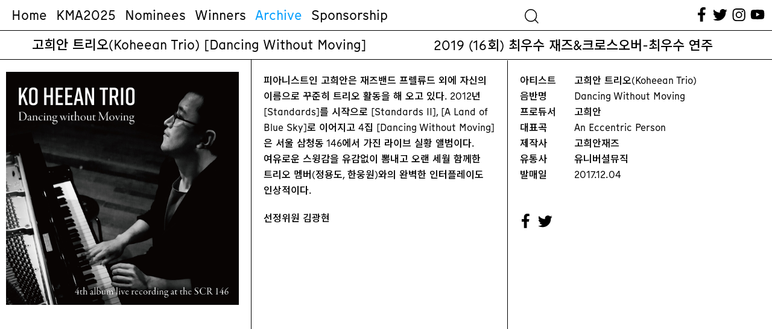

--- FILE ---
content_type: text/html; charset=UTF-8
request_url: https://koreanmusicawards.com/project/%EA%B3%A0%ED%9D%AC%EC%95%88-%ED%8A%B8%EB%A6%AC%EC%98%A4-dancing-without-moving/
body_size: 48102
content:

<!DOCTYPE html>
<html lang="ko-KR">
<head>
	<meta charset="UTF-8" />
<meta http-equiv="X-UA-Compatible" content="IE=edge">
	<link rel="pingback" href="https://koreanmusicawards.com/xmlrpc.php" />

	<script type="text/javascript">
		document.documentElement.className = 'js';
	</script>
	
	<script>var et_site_url='https://koreanmusicawards.com';var et_post_id='866';function et_core_page_resource_fallback(a,b){"undefined"===typeof b&&(b=a.sheet.cssRules&&0===a.sheet.cssRules.length);b&&(a.onerror=null,a.onload=null,a.href?a.href=et_site_url+"/?et_core_page_resource="+a.id+et_post_id:a.src&&(a.src=et_site_url+"/?et_core_page_resource="+a.id+et_post_id))}
</script><meta name='robots' content='index, follow, max-image-preview:large, max-snippet:-1, max-video-preview:-1' />
	<style>img:is([sizes="auto" i], [sizes^="auto," i]) { contain-intrinsic-size: 3000px 1500px }</style>
	
	<!-- This site is optimized with the Yoast SEO plugin v19.13 - https://yoast.com/wordpress/plugins/seo/ -->
	<title>고희안 트리오(Koheean Trio) [Dancing Without Moving] &mdash; 한국대중음악상시상식</title>
	<link rel="canonical" href="https://koreanmusicawards.com/project/고희안-트리오-dancing-without-moving/" />
	<meta property="og:locale" content="ko_KR" />
	<meta property="og:type" content="article" />
	<meta property="og:title" content="고희안 트리오(Koheean Trio) [Dancing Without Moving] &mdash; 한국대중음악상시상식" />
	<meta property="og:url" content="https://koreanmusicawards.com/project/고희안-트리오-dancing-without-moving/" />
	<meta property="og:site_name" content="한국대중음악상시상식" />
	<meta property="article:publisher" content="https://www.facebook.com/koreanmusicawards/" />
	<meta property="article:modified_time" content="2025-01-22T06:49:05+00:00" />
	<meta property="og:image" content="https://koreanmusicawards.com/wp-content/uploads/2021/01/2019_koheeantrio.jpg" />
	<meta property="og:image:width" content="1000" />
	<meta property="og:image:height" content="1000" />
	<meta property="og:image:type" content="image/jpeg" />
	<meta name="twitter:card" content="summary_large_image" />
	<meta name="twitter:site" content="@kmusicawards" />
	<script type="application/ld+json" class="yoast-schema-graph">{"@context":"https://schema.org","@graph":[{"@type":"WebPage","@id":"https://koreanmusicawards.com/project/%ea%b3%a0%ed%9d%ac%ec%95%88-%ed%8a%b8%eb%a6%ac%ec%98%a4-dancing-without-moving/","url":"https://koreanmusicawards.com/project/%ea%b3%a0%ed%9d%ac%ec%95%88-%ed%8a%b8%eb%a6%ac%ec%98%a4-dancing-without-moving/","name":"고희안 트리오(Koheean Trio) [Dancing Without Moving] &mdash; 한국대중음악상시상식","isPartOf":{"@id":"/#website"},"primaryImageOfPage":{"@id":"https://koreanmusicawards.com/project/%ea%b3%a0%ed%9d%ac%ec%95%88-%ed%8a%b8%eb%a6%ac%ec%98%a4-dancing-without-moving/#primaryimage"},"image":{"@id":"https://koreanmusicawards.com/project/%ea%b3%a0%ed%9d%ac%ec%95%88-%ed%8a%b8%eb%a6%ac%ec%98%a4-dancing-without-moving/#primaryimage"},"thumbnailUrl":"https://koreanmusicawards.com/wp-content/uploads/2021/01/2019_koheeantrio.jpg","datePublished":"2019-08-23T03:01:52+00:00","dateModified":"2025-01-22T06:49:05+00:00","breadcrumb":{"@id":"https://koreanmusicawards.com/project/%ea%b3%a0%ed%9d%ac%ec%95%88-%ed%8a%b8%eb%a6%ac%ec%98%a4-dancing-without-moving/#breadcrumb"},"inLanguage":"ko-KR","potentialAction":[{"@type":"ReadAction","target":["https://koreanmusicawards.com/project/%ea%b3%a0%ed%9d%ac%ec%95%88-%ed%8a%b8%eb%a6%ac%ec%98%a4-dancing-without-moving/"]}]},{"@type":"ImageObject","inLanguage":"ko-KR","@id":"https://koreanmusicawards.com/project/%ea%b3%a0%ed%9d%ac%ec%95%88-%ed%8a%b8%eb%a6%ac%ec%98%a4-dancing-without-moving/#primaryimage","url":"https://koreanmusicawards.com/wp-content/uploads/2021/01/2019_koheeantrio.jpg","contentUrl":"https://koreanmusicawards.com/wp-content/uploads/2021/01/2019_koheeantrio.jpg","width":1000,"height":1000},{"@type":"BreadcrumbList","@id":"https://koreanmusicawards.com/project/%ea%b3%a0%ed%9d%ac%ec%95%88-%ed%8a%b8%eb%a6%ac%ec%98%a4-dancing-without-moving/#breadcrumb","itemListElement":[{"@type":"ListItem","position":1,"name":"Home","item":"https://koreanmusicawards.com/"},{"@type":"ListItem","position":2,"name":"프로젝트","item":"https://koreanmusicawards.com/project/"},{"@type":"ListItem","position":3,"name":"고희안 트리오(Koheean Trio) [Dancing Without Moving]"}]},{"@type":"WebSite","@id":"/#website","url":"/","name":"한국대중음악상시상식","description":"","publisher":{"@id":"/#organization"},"potentialAction":[{"@type":"SearchAction","target":{"@type":"EntryPoint","urlTemplate":"/?s={search_term_string}"},"query-input":"required name=search_term_string"}],"inLanguage":"ko-KR"},{"@type":"Organization","@id":"/#organization","name":"Korean Music Awards","url":"/","logo":{"@type":"ImageObject","inLanguage":"ko-KR","@id":"/#/schema/logo/image/","url":"https://koreanmusicawards.com/wp-content/uploads/2025/01/OG.png","contentUrl":"https://koreanmusicawards.com/wp-content/uploads/2025/01/OG.png","width":1200,"height":630,"caption":"Korean Music Awards"},"image":{"@id":"/#/schema/logo/image/"},"sameAs":["https://www.instagram.com/koreanmusicawards/","https://www.youtube.com/c/kmusicawards/featured","https://www.facebook.com/koreanmusicawards/","https://twitter.com/kmusicawards"]}]}</script>
	<!-- / Yoast SEO plugin. -->


<link rel='dns-prefetch' href='//www.googletagmanager.com' />
<link rel='dns-prefetch' href='//fonts.googleapis.com' />
<link rel='dns-prefetch' href='//maxcdn.bootstrapcdn.com' />
<link rel="alternate" type="application/rss+xml" title="한국대중음악상시상식 &raquo; 피드" href="https://koreanmusicawards.com/feed/" />
<link rel="alternate" type="application/rss+xml" title="한국대중음악상시상식 &raquo; 댓글 피드" href="https://koreanmusicawards.com/comments/feed/" />
<link rel="alternate" type="application/rss+xml" title="한국대중음악상시상식 &raquo; 고희안 트리오(Koheean Trio) [Dancing Without Moving] 댓글 피드" href="https://koreanmusicawards.com/project/%ea%b3%a0%ed%9d%ac%ec%95%88-%ed%8a%b8%eb%a6%ac%ec%98%a4-dancing-without-moving/feed/" />
<meta content="Everyday-Practice v.1.0" name="generator"/><link rel='stylesheet' id='wc-blocks-integration-css' href='https://koreanmusicawards.com/wp-content/plugins/woocommerce-subscriptions/build/index.css?ver=8.3.0' type='text/css' media='all' />
<link rel='stylesheet' id='wcsg-blocks-integration-css' href='https://koreanmusicawards.com/wp-content/plugins/woocommerce-subscriptions/build/gifting-blocks-checkout.css?ver=8.3.0' type='text/css' media='all' />
<style id='wp-emoji-styles-inline-css' type='text/css'>

	img.wp-smiley, img.emoji {
		display: inline !important;
		border: none !important;
		box-shadow: none !important;
		height: 1em !important;
		width: 1em !important;
		margin: 0 0.07em !important;
		vertical-align: -0.1em !important;
		background: none !important;
		padding: 0 !important;
	}
</style>
<link rel='stylesheet' id='wp-block-library-css' href='https://koreanmusicawards.com/wp-includes/css/dist/block-library/style.min.css?ver=6.8.2' type='text/css' media='all' />
<style id='classic-theme-styles-inline-css' type='text/css'>
/*! This file is auto-generated */
.wp-block-button__link{color:#fff;background-color:#32373c;border-radius:9999px;box-shadow:none;text-decoration:none;padding:calc(.667em + 2px) calc(1.333em + 2px);font-size:1.125em}.wp-block-file__button{background:#32373c;color:#fff;text-decoration:none}
</style>
<style id='global-styles-inline-css' type='text/css'>
:root{--wp--preset--aspect-ratio--square: 1;--wp--preset--aspect-ratio--4-3: 4/3;--wp--preset--aspect-ratio--3-4: 3/4;--wp--preset--aspect-ratio--3-2: 3/2;--wp--preset--aspect-ratio--2-3: 2/3;--wp--preset--aspect-ratio--16-9: 16/9;--wp--preset--aspect-ratio--9-16: 9/16;--wp--preset--color--black: #000000;--wp--preset--color--cyan-bluish-gray: #abb8c3;--wp--preset--color--white: #ffffff;--wp--preset--color--pale-pink: #f78da7;--wp--preset--color--vivid-red: #cf2e2e;--wp--preset--color--luminous-vivid-orange: #ff6900;--wp--preset--color--luminous-vivid-amber: #fcb900;--wp--preset--color--light-green-cyan: #7bdcb5;--wp--preset--color--vivid-green-cyan: #00d084;--wp--preset--color--pale-cyan-blue: #8ed1fc;--wp--preset--color--vivid-cyan-blue: #0693e3;--wp--preset--color--vivid-purple: #9b51e0;--wp--preset--gradient--vivid-cyan-blue-to-vivid-purple: linear-gradient(135deg,rgba(6,147,227,1) 0%,rgb(155,81,224) 100%);--wp--preset--gradient--light-green-cyan-to-vivid-green-cyan: linear-gradient(135deg,rgb(122,220,180) 0%,rgb(0,208,130) 100%);--wp--preset--gradient--luminous-vivid-amber-to-luminous-vivid-orange: linear-gradient(135deg,rgba(252,185,0,1) 0%,rgba(255,105,0,1) 100%);--wp--preset--gradient--luminous-vivid-orange-to-vivid-red: linear-gradient(135deg,rgba(255,105,0,1) 0%,rgb(207,46,46) 100%);--wp--preset--gradient--very-light-gray-to-cyan-bluish-gray: linear-gradient(135deg,rgb(238,238,238) 0%,rgb(169,184,195) 100%);--wp--preset--gradient--cool-to-warm-spectrum: linear-gradient(135deg,rgb(74,234,220) 0%,rgb(151,120,209) 20%,rgb(207,42,186) 40%,rgb(238,44,130) 60%,rgb(251,105,98) 80%,rgb(254,248,76) 100%);--wp--preset--gradient--blush-light-purple: linear-gradient(135deg,rgb(255,206,236) 0%,rgb(152,150,240) 100%);--wp--preset--gradient--blush-bordeaux: linear-gradient(135deg,rgb(254,205,165) 0%,rgb(254,45,45) 50%,rgb(107,0,62) 100%);--wp--preset--gradient--luminous-dusk: linear-gradient(135deg,rgb(255,203,112) 0%,rgb(199,81,192) 50%,rgb(65,88,208) 100%);--wp--preset--gradient--pale-ocean: linear-gradient(135deg,rgb(255,245,203) 0%,rgb(182,227,212) 50%,rgb(51,167,181) 100%);--wp--preset--gradient--electric-grass: linear-gradient(135deg,rgb(202,248,128) 0%,rgb(113,206,126) 100%);--wp--preset--gradient--midnight: linear-gradient(135deg,rgb(2,3,129) 0%,rgb(40,116,252) 100%);--wp--preset--font-size--small: 13px;--wp--preset--font-size--medium: 20px;--wp--preset--font-size--large: 36px;--wp--preset--font-size--x-large: 42px;--wp--preset--spacing--20: 0.44rem;--wp--preset--spacing--30: 0.67rem;--wp--preset--spacing--40: 1rem;--wp--preset--spacing--50: 1.5rem;--wp--preset--spacing--60: 2.25rem;--wp--preset--spacing--70: 3.38rem;--wp--preset--spacing--80: 5.06rem;--wp--preset--shadow--natural: 6px 6px 9px rgba(0, 0, 0, 0.2);--wp--preset--shadow--deep: 12px 12px 50px rgba(0, 0, 0, 0.4);--wp--preset--shadow--sharp: 6px 6px 0px rgba(0, 0, 0, 0.2);--wp--preset--shadow--outlined: 6px 6px 0px -3px rgba(255, 255, 255, 1), 6px 6px rgba(0, 0, 0, 1);--wp--preset--shadow--crisp: 6px 6px 0px rgba(0, 0, 0, 1);}:where(.is-layout-flex){gap: 0.5em;}:where(.is-layout-grid){gap: 0.5em;}body .is-layout-flex{display: flex;}.is-layout-flex{flex-wrap: wrap;align-items: center;}.is-layout-flex > :is(*, div){margin: 0;}body .is-layout-grid{display: grid;}.is-layout-grid > :is(*, div){margin: 0;}:where(.wp-block-columns.is-layout-flex){gap: 2em;}:where(.wp-block-columns.is-layout-grid){gap: 2em;}:where(.wp-block-post-template.is-layout-flex){gap: 1.25em;}:where(.wp-block-post-template.is-layout-grid){gap: 1.25em;}.has-black-color{color: var(--wp--preset--color--black) !important;}.has-cyan-bluish-gray-color{color: var(--wp--preset--color--cyan-bluish-gray) !important;}.has-white-color{color: var(--wp--preset--color--white) !important;}.has-pale-pink-color{color: var(--wp--preset--color--pale-pink) !important;}.has-vivid-red-color{color: var(--wp--preset--color--vivid-red) !important;}.has-luminous-vivid-orange-color{color: var(--wp--preset--color--luminous-vivid-orange) !important;}.has-luminous-vivid-amber-color{color: var(--wp--preset--color--luminous-vivid-amber) !important;}.has-light-green-cyan-color{color: var(--wp--preset--color--light-green-cyan) !important;}.has-vivid-green-cyan-color{color: var(--wp--preset--color--vivid-green-cyan) !important;}.has-pale-cyan-blue-color{color: var(--wp--preset--color--pale-cyan-blue) !important;}.has-vivid-cyan-blue-color{color: var(--wp--preset--color--vivid-cyan-blue) !important;}.has-vivid-purple-color{color: var(--wp--preset--color--vivid-purple) !important;}.has-black-background-color{background-color: var(--wp--preset--color--black) !important;}.has-cyan-bluish-gray-background-color{background-color: var(--wp--preset--color--cyan-bluish-gray) !important;}.has-white-background-color{background-color: var(--wp--preset--color--white) !important;}.has-pale-pink-background-color{background-color: var(--wp--preset--color--pale-pink) !important;}.has-vivid-red-background-color{background-color: var(--wp--preset--color--vivid-red) !important;}.has-luminous-vivid-orange-background-color{background-color: var(--wp--preset--color--luminous-vivid-orange) !important;}.has-luminous-vivid-amber-background-color{background-color: var(--wp--preset--color--luminous-vivid-amber) !important;}.has-light-green-cyan-background-color{background-color: var(--wp--preset--color--light-green-cyan) !important;}.has-vivid-green-cyan-background-color{background-color: var(--wp--preset--color--vivid-green-cyan) !important;}.has-pale-cyan-blue-background-color{background-color: var(--wp--preset--color--pale-cyan-blue) !important;}.has-vivid-cyan-blue-background-color{background-color: var(--wp--preset--color--vivid-cyan-blue) !important;}.has-vivid-purple-background-color{background-color: var(--wp--preset--color--vivid-purple) !important;}.has-black-border-color{border-color: var(--wp--preset--color--black) !important;}.has-cyan-bluish-gray-border-color{border-color: var(--wp--preset--color--cyan-bluish-gray) !important;}.has-white-border-color{border-color: var(--wp--preset--color--white) !important;}.has-pale-pink-border-color{border-color: var(--wp--preset--color--pale-pink) !important;}.has-vivid-red-border-color{border-color: var(--wp--preset--color--vivid-red) !important;}.has-luminous-vivid-orange-border-color{border-color: var(--wp--preset--color--luminous-vivid-orange) !important;}.has-luminous-vivid-amber-border-color{border-color: var(--wp--preset--color--luminous-vivid-amber) !important;}.has-light-green-cyan-border-color{border-color: var(--wp--preset--color--light-green-cyan) !important;}.has-vivid-green-cyan-border-color{border-color: var(--wp--preset--color--vivid-green-cyan) !important;}.has-pale-cyan-blue-border-color{border-color: var(--wp--preset--color--pale-cyan-blue) !important;}.has-vivid-cyan-blue-border-color{border-color: var(--wp--preset--color--vivid-cyan-blue) !important;}.has-vivid-purple-border-color{border-color: var(--wp--preset--color--vivid-purple) !important;}.has-vivid-cyan-blue-to-vivid-purple-gradient-background{background: var(--wp--preset--gradient--vivid-cyan-blue-to-vivid-purple) !important;}.has-light-green-cyan-to-vivid-green-cyan-gradient-background{background: var(--wp--preset--gradient--light-green-cyan-to-vivid-green-cyan) !important;}.has-luminous-vivid-amber-to-luminous-vivid-orange-gradient-background{background: var(--wp--preset--gradient--luminous-vivid-amber-to-luminous-vivid-orange) !important;}.has-luminous-vivid-orange-to-vivid-red-gradient-background{background: var(--wp--preset--gradient--luminous-vivid-orange-to-vivid-red) !important;}.has-very-light-gray-to-cyan-bluish-gray-gradient-background{background: var(--wp--preset--gradient--very-light-gray-to-cyan-bluish-gray) !important;}.has-cool-to-warm-spectrum-gradient-background{background: var(--wp--preset--gradient--cool-to-warm-spectrum) !important;}.has-blush-light-purple-gradient-background{background: var(--wp--preset--gradient--blush-light-purple) !important;}.has-blush-bordeaux-gradient-background{background: var(--wp--preset--gradient--blush-bordeaux) !important;}.has-luminous-dusk-gradient-background{background: var(--wp--preset--gradient--luminous-dusk) !important;}.has-pale-ocean-gradient-background{background: var(--wp--preset--gradient--pale-ocean) !important;}.has-electric-grass-gradient-background{background: var(--wp--preset--gradient--electric-grass) !important;}.has-midnight-gradient-background{background: var(--wp--preset--gradient--midnight) !important;}.has-small-font-size{font-size: var(--wp--preset--font-size--small) !important;}.has-medium-font-size{font-size: var(--wp--preset--font-size--medium) !important;}.has-large-font-size{font-size: var(--wp--preset--font-size--large) !important;}.has-x-large-font-size{font-size: var(--wp--preset--font-size--x-large) !important;}
:where(.wp-block-post-template.is-layout-flex){gap: 1.25em;}:where(.wp-block-post-template.is-layout-grid){gap: 1.25em;}
:where(.wp-block-columns.is-layout-flex){gap: 2em;}:where(.wp-block-columns.is-layout-grid){gap: 2em;}
:root :where(.wp-block-pullquote){font-size: 1.5em;line-height: 1.6;}
</style>
<link rel='stylesheet' id='dashicons-css' href='https://koreanmusicawards.com/wp-includes/css/dashicons.min.css?ver=6.8.2' type='text/css' media='all' />
<link rel='stylesheet' id='wp-jquery-ui-dialog-css' href='https://koreanmusicawards.com/wp-includes/css/jquery-ui-dialog.min.css?ver=6.8.2' type='text/css' media='all' />
<link rel='stylesheet' id='default_css-css' href='https://koreanmusicawards.com/wp-content/plugins/pavo-social-sharing/css/default.css?ver=1.0.7' type='text/css' media='all' />
<link rel='stylesheet' id='bodhi-svgs-attachment-css' href='https://koreanmusicawards.com/wp-content/plugins/svg-support/css/svgs-attachment.css?ver=6.8.2' type='text/css' media='all' />
<link rel='stylesheet' id='woocommerce-layout-css' href='https://koreanmusicawards.com/wp-content/plugins/woocommerce/assets/css/woocommerce-layout.css?ver=10.1.2' type='text/css' media='all' />
<link rel='stylesheet' id='woocommerce-smallscreen-css' href='https://koreanmusicawards.com/wp-content/plugins/woocommerce/assets/css/woocommerce-smallscreen.css?ver=10.1.2' type='text/css' media='only screen and (max-width: 768px)' />
<link rel='stylesheet' id='woocommerce-general-css' href='https://koreanmusicawards.com/wp-content/plugins/woocommerce/assets/css/woocommerce.css?ver=10.1.2' type='text/css' media='all' />
<style id='woocommerce-inline-inline-css' type='text/css'>
.woocommerce form .form-row .required { visibility: visible; }
</style>
<link rel='stylesheet' id='wp-post-modal-css' href='https://koreanmusicawards.com/wp-content/plugins/wp-post-modal/public/css/wp-post-modal-public.css?ver=1.0.0' type='text/css' media='all' />
<link rel='stylesheet' id='search-filter-plugin-styles-css' href='https://koreanmusicawards.com/wp-content/plugins/search-filter-pro/public/assets/css/search-filter.min.css?ver=2.5.13' type='text/css' media='all' />
<link rel='stylesheet' id='wp-components-css' href='https://koreanmusicawards.com/wp-includes/css/dist/components/style.min.css?ver=6.8.2' type='text/css' media='all' />
<link rel='stylesheet' id='woocommerce_subscriptions_gifting-css' href='https://koreanmusicawards.com/wp-content/plugins/woocommerce-subscriptions/assets/css/gifting/shortcode-checkout.css?ver=10.1.2' type='text/css' media='all' />
<link rel='stylesheet' id='brands-styles-css' href='https://koreanmusicawards.com/wp-content/plugins/woocommerce/assets/css/brands.css?ver=10.1.2' type='text/css' media='all' />
<link rel='stylesheet' id='parent-style-css' href='https://koreanmusicawards.com/wp-content/themes/Divi/style.css?ver=6.8.2' type='text/css' media='all' />
<link rel='stylesheet' id='style_less-css' href='https://koreanmusicawards.com/wp-content/uploads/wp-less/Divi-child-theme/style-f14b62916d.css' type='text/css' media='screen' />
<link rel='stylesheet' id='divi-fonts-css' href='https://fonts.googleapis.com/css?family=Open+Sans:300italic,400italic,600italic,700italic,800italic,400,300,600,700,800&#038;subset=latin,latin-ext&#038;display=swap' type='text/css' media='all' />
<link rel='stylesheet' id='et-gf-korean-css' href='//fonts.googleapis.com/earlyaccess/hanna.css' type='text/css' media='all' />
<link rel='stylesheet' id='divi-style-css' href='https://koreanmusicawards.com/wp-content/themes/Divi-child-theme/style.css?ver=4.7.7' type='text/css' media='all' />
<link rel='stylesheet' id='cff-css' href='https://koreanmusicawards.com/wp-content/plugins/custom-facebook-feed/assets/css/cff-style.min.css?ver=4.1.6' type='text/css' media='all' />
<link rel='stylesheet' id='sb-font-awesome-css' href='https://maxcdn.bootstrapcdn.com/font-awesome/4.7.0/css/font-awesome.min.css?ver=6.8.2' type='text/css' media='all' />
<link rel='stylesheet' id='iamport_woocommerce_css-css' href='https://koreanmusicawards.com/wp-content/plugins/iamport-for-woocommerce/assets/css/iamport.woocommerce.css?ver=20190417' type='text/css' media='all' />
<script type="text/javascript" src="https://koreanmusicawards.com/wp-includes/js/jquery/jquery.min.js?ver=3.7.1" id="jquery-core-js"></script>
<script type="text/javascript" src="https://koreanmusicawards.com/wp-includes/js/jquery/jquery-migrate.min.js?ver=3.4.1" id="jquery-migrate-js"></script>
<script type="text/javascript" id="socialsharing_common_js-js-extra">
/* <![CDATA[ */
var PavoSocialParams = {"SOCIAL_SHARE_URL_PATH":"https:\/\/koreanmusicawards.com\/wp-content\/plugins\/pavo-social-sharing\/","KAKAO_API_VALUE":"","SOCIAL_SHARE_BUTTON_POS":"top","SOCIAL_SHARE_BUTTON_SIZE":"40","MOBILE_SHARE_BUTTON_POS":"float","IS_MOBILE":"1","SOCIAL_OPTION_COUNT":"11","ajax_url":"https:\/\/koreanmusicawards.com\/wp-admin\/admin-ajax.php","SITE_NAME":"\ud55c\uad6d\ub300\uc911\uc74c\uc545\uc0c1\uc2dc\uc0c1\uc2dd"};
/* ]]> */
</script>
<script type="text/javascript" src="https://koreanmusicawards.com/wp-content/plugins/pavo-social-sharing/scripts/common.js?ver=1.0.7" id="socialsharing_common_js-js"></script>
<script type="text/javascript" src="https://koreanmusicawards.com/wp-content/plugins/pavo-social-sharing/scripts/kakao.js?ver=1.22.0" id="kakao_min_js-js"></script>
<script type="text/javascript" src="https://koreanmusicawards.com/wp-content/plugins/woocommerce/assets/js/jquery-blockui/jquery.blockUI.min.js?ver=2.7.0-wc.10.1.2" id="jquery-blockui-js" defer="defer" data-wp-strategy="defer"></script>
<script type="text/javascript" id="wc-add-to-cart-js-extra">
/* <![CDATA[ */
var wc_add_to_cart_params = {"ajax_url":"\/wp-admin\/admin-ajax.php","wc_ajax_url":"\/?wc-ajax=%%endpoint%%","i18n_view_cart":"\uc7a5\ubc14\uad6c\ub2c8 \ubcf4\uae30","cart_url":"https:\/\/koreanmusicawards.com\/checkout\/","is_cart":"","cart_redirect_after_add":"yes"};
/* ]]> */
</script>
<script type="text/javascript" src="https://koreanmusicawards.com/wp-content/plugins/woocommerce/assets/js/frontend/add-to-cart.min.js?ver=10.1.2" id="wc-add-to-cart-js" defer="defer" data-wp-strategy="defer"></script>
<script type="text/javascript" src="https://koreanmusicawards.com/wp-content/plugins/woocommerce/assets/js/js-cookie/js.cookie.min.js?ver=2.1.4-wc.10.1.2" id="js-cookie-js" defer="defer" data-wp-strategy="defer"></script>
<script type="text/javascript" id="woocommerce-js-extra">
/* <![CDATA[ */
var woocommerce_params = {"ajax_url":"\/wp-admin\/admin-ajax.php","wc_ajax_url":"\/?wc-ajax=%%endpoint%%","i18n_password_show":"\ube44\ubc00\ubc88\ud638 \ud45c\uc2dc","i18n_password_hide":"\ube44\ubc00\ubc88\ud638 \uc228\uae30\uae30"};
/* ]]> */
</script>
<script type="text/javascript" src="https://koreanmusicawards.com/wp-content/plugins/woocommerce/assets/js/frontend/woocommerce.min.js?ver=10.1.2" id="woocommerce-js" defer="defer" data-wp-strategy="defer"></script>
<script type="text/javascript" id="wp-post-modal-js-extra">
/* <![CDATA[ */
var fromPHP = {"pluginUrl":"https:\/\/koreanmusicawards.com\/wp-content\/plugins\/wp-post-modal\/public\/","breakpoint":"0","styled":"","disableScrolling":"1","loader":"1","ajax_url":"https:\/\/koreanmusicawards.com\/wp-admin\/admin-ajax.php","siteUrl":"https:\/\/koreanmusicawards.com","restMethod":"","iframe":"","urlState":"1","containerID":"#et-main-area","modalLinkClass":"popup-trigger","isAdmin":"","customizing":""};
/* ]]> */
</script>
<script type="text/javascript" src="https://koreanmusicawards.com/wp-content/plugins/wp-post-modal/public/js/wp-post-modal-public.js?ver=1.0.0" id="wp-post-modal-js"></script>
<script type="text/javascript" id="search-filter-plugin-build-js-extra">
/* <![CDATA[ */
var SF_LDATA = {"ajax_url":"https:\/\/koreanmusicawards.com\/wp-admin\/admin-ajax.php","home_url":"https:\/\/koreanmusicawards.com\/","extensions":[]};
/* ]]> */
</script>
<script type="text/javascript" src="https://koreanmusicawards.com/wp-content/plugins/search-filter-pro/public/assets/js/search-filter-build.min.js?ver=2.5.13" id="search-filter-plugin-build-js"></script>
<script type="text/javascript" src="https://koreanmusicawards.com/wp-content/plugins/search-filter-pro/public/assets/js/chosen.jquery.min.js?ver=2.5.13" id="search-filter-plugin-chosen-js"></script>
<script type="text/javascript" src="https://koreanmusicawards.com/wp-content/plugins/iamport-for-woocommerce/assets/js/rsa.bundle.js?ver=6.8.2" id="iamport_rsa-js"></script>
<script type="text/javascript" src="https://koreanmusicawards.com/wp-content/plugins/iamport-for-woocommerce/assets/js/portone.woocommerce.rsa.js?ver=20190701" id="iamport_script_for_woocommerce_rsa-js"></script>
<script type="text/javascript" src="https://koreanmusicawards.com/wp-content/plugins/responsive-menu-pro/public/js/jquery.touchSwipe.min.js" id="responsive-menu-pro-jquery-touchswipe-js"></script>
<script type="text/javascript" src="https://koreanmusicawards.com/wp-content/plugins/responsive-menu-pro/public/js/noscroll.js" id="responsive-menu-pro-noscroll-js"></script>

<!-- Google Analytics snippet added by Site Kit -->
<script type="text/javascript" src="https://www.googletagmanager.com/gtag/js?id=UA-188146116-1" id="google_gtagjs-js" async></script>
<script type="text/javascript" id="google_gtagjs-js-after">
/* <![CDATA[ */
window.dataLayer = window.dataLayer || [];function gtag(){dataLayer.push(arguments);}
gtag('set', 'linker', {"domains":["koreanmusicawards.com"]} );
gtag("js", new Date());
gtag("set", "developer_id.dZTNiMT", true);
gtag("config", "UA-188146116-1", {"anonymize_ip":true});
gtag("config", "G-K99R026ES9");
/* ]]> */
</script>

<!-- End Google Analytics snippet added by Site Kit -->
<link rel="https://api.w.org/" href="https://koreanmusicawards.com/wp-json/" /><link rel="alternate" title="JSON" type="application/json" href="https://koreanmusicawards.com/wp-json/wp/v2/project/866" /><link rel="EditURI" type="application/rsd+xml" title="RSD" href="https://koreanmusicawards.com/xmlrpc.php?rsd" />
<meta name="generator" content="WordPress 6.8.2" />
<meta name="generator" content="WooCommerce 10.1.2" />
<link rel='shortlink' href='https://koreanmusicawards.com/?p=866' />
<link rel="alternate" title="oEmbed (JSON)" type="application/json+oembed" href="https://koreanmusicawards.com/wp-json/oembed/1.0/embed?url=https%3A%2F%2Fkoreanmusicawards.com%2Fproject%2F%25ea%25b3%25a0%25ed%259d%25ac%25ec%2595%2588-%25ed%258a%25b8%25eb%25a6%25ac%25ec%2598%25a4-dancing-without-moving%2F" />
<link rel="alternate" title="oEmbed (XML)" type="text/xml+oembed" href="https://koreanmusicawards.com/wp-json/oembed/1.0/embed?url=https%3A%2F%2Fkoreanmusicawards.com%2Fproject%2F%25ea%25b3%25a0%25ed%259d%25ac%25ec%2595%2588-%25ed%258a%25b8%25eb%25a6%25ac%25ec%2598%25a4-dancing-without-moving%2F&#038;format=xml" />
<meta name="generator" content="Site Kit by Google 1.90.1" />
<link rel="preload" as="font" href="https://koreanmusicawards.com/wp-content/themes/Divi-child-theme/font/KraszVAR.woff2" crossorigin>
<link rel="preload" as="font" href="https://koreanmusicawards.com/wp-content/themes/Divi-child-theme/font/MunkenSansWeb-Bold.woff" crossorigin>
<link rel="preload" as="font" href="https://koreanmusicawards.com/wp-content/themes/Divi-child-theme/font/MunkenSansWeb-Bold.woff2" crossorigin>
<link rel="preload" as="font" href="https://koreanmusicawards.com/wp-content/themes/Divi-child-theme/font/MunkenSansWeb-Medium.woff" crossorigin>
<link rel="preload" as="font" href="https://koreanmusicawards.com/wp-content/themes/Divi-child-theme/font/MunkenSansWeb-Medium.woff2" crossorigin>
<link rel="preload" as="font" href="https://koreanmusicawards.com/wp-content/themes/Divi-child-theme/font/MunkenSansWeb-Regular.woff" crossorigin>
<link rel="preload" as="font" href="https://koreanmusicawards.com/wp-content/themes/Divi-child-theme/font/MunkenSansWeb-Regular.woff2" crossorigin><link rel="stylesheet" href="https://koreanmusicawards.com/wp-content/themes/Divi-child-theme/style.css?ver=1610100176" type="text/css" media="screen, projection" />
<meta name="viewport" content="width=device-width, initial-scale=1.0, maximum-scale=1.0, user-scalable=0" /><link rel="preload" href="https://koreanmusicawards.com/wp-content/themes/Divi/core/admin/fonts/modules.ttf" as="font" crossorigin="anonymous">	<noscript><style>.woocommerce-product-gallery{ opacity: 1 !important; }</style></noscript>
	<link rel="preconnect" href="https://fonts.gstatic.com">
<link href="https://fonts.googleapis.com/css2?family=Noto+Sans+KR:wght@500;700;900&amp;display=swap" rel="stylesheet">
<link href="https://koreanmusicawards.com/wp-content/themes/Divi-child-theme/font.css" rel="stylesheet">
<script src="https://code.jquery.com/ui/1.12.1/jquery-ui.js"></script>
<script src="https://koreanmusicawards.com/wp-content/themes/Divi-child-theme/draggable/jquery.ui.touch-punch.min.js"></script>
<script src="https://koreanmusicawards.com/wp-content/themes/Divi-child-theme/jquery.sticky.js"></script>
<script src="https://koreanmusicawards.com/wp-content/themes/Divi-child-theme/menuspy.min.js"></script><link rel="icon" href="https://koreanmusicawards.com/wp-content/uploads/2025/01/favicon-100x100.png" sizes="32x32" />
<link rel="icon" href="https://koreanmusicawards.com/wp-content/uploads/2025/01/favicon-300x300.png" sizes="192x192" />
<link rel="apple-touch-icon" href="https://koreanmusicawards.com/wp-content/uploads/2025/01/favicon-300x300.png" />
<meta name="msapplication-TileImage" content="https://koreanmusicawards.com/wp-content/uploads/2025/01/favicon-300x300.png" />
<style>button#responsive-menu-pro-button,
#responsive-menu-pro-container {
    display: none;
    -webkit-text-size-adjust: 100%;
}

#responsive-menu-pro-container {
    z-index: 99998;
}

@media screen and (max-width:980px) {

    #responsive-menu-pro-container {
        display: block;
        position: fixed;
        top: 0;
        bottom: 0;        padding-bottom: 5px;
        margin-bottom: -5px;
        outline: 1px solid transparent;
        overflow-y: auto;
        overflow-x: hidden;
    }

    #responsive-menu-pro-container .responsive-menu-pro-search-box {
        width: 100%;
        padding: 0 2%;
        border-radius: 2px;
        height: 50px;
        -webkit-appearance: none;
    }

    #responsive-menu-pro-container.push-left,
    #responsive-menu-pro-container.slide-left {
        transform: translateX(-100%);
        -ms-transform: translateX(-100%);
        -webkit-transform: translateX(-100%);
        -moz-transform: translateX(-100%);
    }

    .responsive-menu-pro-open #responsive-menu-pro-container.push-left,
    .responsive-menu-pro-open #responsive-menu-pro-container.slide-left {
        transform: translateX(0);
        -ms-transform: translateX(0);
        -webkit-transform: translateX(0);
        -moz-transform: translateX(0);
    }

    #responsive-menu-pro-container.push-top,
    #responsive-menu-pro-container.slide-top {
        transform: translateY(-100%);
        -ms-transform: translateY(-100%);
        -webkit-transform: translateY(-100%);
        -moz-transform: translateY(-100%);
    }

    .responsive-menu-pro-open #responsive-menu-pro-container.push-top,
    .responsive-menu-pro-open #responsive-menu-pro-container.slide-top {
        transform: translateY(0);
        -ms-transform: translateY(0);
        -webkit-transform: translateY(0);
        -moz-transform: translateY(0);
    }

    #responsive-menu-pro-container.push-right,
    #responsive-menu-pro-container.slide-right {
        transform: translateX(100%);
        -ms-transform: translateX(100%);
        -webkit-transform: translateX(100%);
        -moz-transform: translateX(100%);
    }

    .responsive-menu-pro-open #responsive-menu-pro-container.push-right,
    .responsive-menu-pro-open #responsive-menu-pro-container.slide-right {
        transform: translateX(0);
        -ms-transform: translateX(0);
        -webkit-transform: translateX(0);
        -moz-transform: translateX(0);
    }

    #responsive-menu-pro-container.push-bottom,
    #responsive-menu-pro-container.slide-bottom {
        transform: translateY(100%);
        -ms-transform: translateY(100%);
        -webkit-transform: translateY(100%);
        -moz-transform: translateY(100%);
    }

    .responsive-menu-pro-open #responsive-menu-pro-container.push-bottom,
    .responsive-menu-pro-open #responsive-menu-pro-container.slide-bottom {
        transform: translateY(0);
        -ms-transform: translateY(0);
        -webkit-transform: translateY(0);
        -moz-transform: translateY(0);
    }

    #responsive-menu-pro-container,
    #responsive-menu-pro-container:before,
    #responsive-menu-pro-container:after,
    #responsive-menu-pro-container *,
    #responsive-menu-pro-container *:before,
    #responsive-menu-pro-container *:after {
        box-sizing: border-box;
        margin: 0;
        padding: 0;
    }

    #responsive-menu-pro-container #responsive-menu-pro-search-box,
    #responsive-menu-pro-container #responsive-menu-pro-additional-content,
    #responsive-menu-pro-container #responsive-menu-pro-title {
        padding: 25px 5%;
    }

    #responsive-menu-pro-container #responsive-menu-pro,
    #responsive-menu-pro-container #responsive-menu-pro ul {
        width: 100%;
   }

    #responsive-menu-pro-container #responsive-menu-pro ul.responsive-menu-pro-submenu {
        display: none;
    }

    #responsive-menu-pro-container #responsive-menu-pro ul.responsive-menu-pro-submenu.responsive-menu-pro-submenu-open {
     display: block;
    }        #responsive-menu-pro-container #responsive-menu-pro ul.responsive-menu-pro-submenu-depth-1 a.responsive-menu-pro-item-link {
            padding-left:0%;
        }

        #responsive-menu-pro-container #responsive-menu-pro ul.responsive-menu-pro-submenu-depth-2 a.responsive-menu-pro-item-link {
            padding-left:0%;
        }

        #responsive-menu-pro-container #responsive-menu-pro ul.responsive-menu-pro-submenu-depth-3 a.responsive-menu-pro-item-link {
            padding-left:20%;
        }

        #responsive-menu-pro-container #responsive-menu-pro ul.responsive-menu-pro-submenu-depth-4 a.responsive-menu-pro-item-link {
            padding-left:25%;
        }

        #responsive-menu-pro-container #responsive-menu-pro ul.responsive-menu-pro-submenu-depth-5 a.responsive-menu-pro-item-link {
            padding-left:30%;
        }
    #responsive-menu-pro-container li.responsive-menu-pro-item {
        width: 100%;
        list-style: none;
    }

    #responsive-menu-pro-container li.responsive-menu-pro-item a {
        width: 100%;
        display: block;
        text-decoration: none;
        position: relative;
    }

    #responsive-menu-pro-container #responsive-menu-pro li.responsive-menu-pro-item a {            padding: 0 0%;    }

    #responsive-menu-pro-container .responsive-menu-pro-submenu li.responsive-menu-pro-item a {            padding: 0 0%;    }


    #responsive-menu-pro-container li.responsive-menu-pro-item a .glyphicon,
    #responsive-menu-pro-container li.responsive-menu-pro-item a .fab,
    #responsive-menu-pro-container li.responsive-menu-pro-item a .fas {
        margin-right: 15px;
    }

    #responsive-menu-pro-container li.responsive-menu-pro-item a .responsive-menu-pro-subarrow {
        position: absolute;
        top: 0;
        bottom: 0;
        text-align: center;
        overflow: hidden;
    }

    #responsive-menu-pro-container li.responsive-menu-pro-item a .responsive-menu-pro-subarrow .glyphicon,
    #responsive-menu-pro-container li.responsive-menu-pro-item a .responsive-menu-pro-subarrow .fab,
    #responsive-menu-pro-container li.responsive-menu-pro-item a .responsive-menu-pro-subarrow .fas {
        margin-right: 0;
    }

    button#responsive-menu-pro-button .responsive-menu-pro-button-icon-inactive {
        display: none;
    }

    button#responsive-menu-pro-button {
        z-index: 99999;
        display: none;
        overflow: hidden;
        outline: none;
    }

    button#responsive-menu-pro-button img {
        max-width: 100%;
    }

    .responsive-menu-pro-label {
        display: inline-block;
        font-weight: 600;
        margin: 0 5px;
        vertical-align: middle;
        pointer-events: none;
    }

    .responsive-menu-pro-accessible {
        display: inline-block;
    }

    .responsive-menu-pro-accessible .responsive-menu-pro-box {
        display: inline-block;
        vertical-align: middle;
    }

    .responsive-menu-pro-label.responsive-menu-pro-label-top,
    .responsive-menu-pro-label.responsive-menu-pro-label-bottom {
        display: block;
        margin: 0 auto;
    }

    button#responsive-menu-pro-button {
        padding: 0 0;
        display: inline-block;
        cursor: pointer;
        transition-property: opacity, filter;
        transition-duration: 0.15s;
        transition-timing-function: linear;
        font: inherit;
        color: inherit;
        text-transform: none;
        background-color: transparent;
        border: 0;
        margin: 0;
    }

    .responsive-menu-pro-box {
        width:25px;
        height:13px;
        display: inline-block;
        position: relative;
    }

    .responsive-menu-pro-inner {
        display: block;
        top: 50%;
        margin-top:-0.5px;
    }

    .responsive-menu-pro-inner,
    .responsive-menu-pro-inner::before,
    .responsive-menu-pro-inner::after {
        width:25px;
        height:1px;
        background-color:rgba(0, 0, 0, 1);
        border-radius: 4px;
        position: absolute;
        transition-property: transform;
        transition-duration: 0.15s;
        transition-timing-function: ease;
    }

    .responsive-menu-pro-open .responsive-menu-pro-inner,
    .responsive-menu-pro-open .responsive-menu-pro-inner::before,
    .responsive-menu-pro-open .responsive-menu-pro-inner::after {
        background-color:rgba(0, 0, 0, 1);
    }

    button#responsive-menu-pro-button:hover .responsive-menu-pro-inner,
    button#responsive-menu-pro-button:hover .responsive-menu-pro-inner::before,
    button#responsive-menu-pro-button:hover .responsive-menu-pro-inner::after,
    button#responsive-menu-pro-button:hover .responsive-menu-pro-open .responsive-menu-pro-inner,
    button#responsive-menu-pro-button:hover .responsive-menu-pro-open .responsive-menu-pro-inner::before,
    button#responsive-menu-pro-button:hover .responsive-menu-pro-open .responsive-menu-pro-inner::after,
    button#responsive-menu-pro-button:focus .responsive-menu-pro-inner,
    button#responsive-menu-pro-button:focus .responsive-menu-pro-inner::before,
    button#responsive-menu-pro-button:focus .responsive-menu-pro-inner::after,
    button#responsive-menu-pro-button:focus .responsive-menu-pro-open .responsive-menu-pro-inner,
    button#responsive-menu-pro-button:focus .responsive-menu-pro-open .responsive-menu-pro-inner::before,
    button#responsive-menu-pro-button:focus .responsive-menu-pro-open .responsive-menu-pro-inner::after {
        background-color:rgba(0, 0, 0, 1);
    }

    .responsive-menu-pro-inner::before,
    .responsive-menu-pro-inner::after {
        content: "";
        display: block;
    }

    .responsive-menu-pro-inner::before {
        top:-6px;
    }

    .responsive-menu-pro-inner::after {
        bottom:-6px;
    }.responsive-menu-pro-boring .responsive-menu-pro-inner,
.responsive-menu-pro-boring .responsive-menu-pro-inner::before,
.responsive-menu-pro-boring .responsive-menu-pro-inner::after {
    transition-property: none;
}

.responsive-menu-pro-boring.is-active .responsive-menu-pro-inner {
    transform: rotate(45deg);
}

.responsive-menu-pro-boring.is-active .responsive-menu-pro-inner::before {
    top: 0;
    opacity: 0;
}

.responsive-menu-pro-boring.is-active .responsive-menu-pro-inner::after {
    bottom: 0;
    transform: rotate(-90deg);
}
    button#responsive-menu-pro-button {
        width:30px;
        height:31px;
        position:fixed;
        top:0%;right:0%;
        display: inline-block;
        transition: transform 0.2s, background-color 0.2s;           background:rgba(255, 255, 255, 1);    }        .responsive-menu-pro-open button#responsive-menu-pro-button:hover,
        .responsive-menu-pro-open button#responsive-menu-pro-button:focus,
        button#responsive-menu-pro-button:hover,
        button#responsive-menu-pro-button:focus {
            background:rgba(255, 255, 255, 1);
         }        .responsive-menu-pro-open button#responsive-menu-pro-button {
            background:rgba(255, 255, 255, 1);
         }
    button#responsive-menu-pro-button .responsive-menu-pro-box {
        color:rgba(0, 0, 0, 1);
        pointer-events: none;
    }

    .responsive-menu-pro-open button#responsive-menu-pro-button .responsive-menu-pro-box {
        color:rgba(0, 0, 0, 1);
    }

    .responsive-menu-pro-label {
        color:#ffffff;
        font-size:14px;
        line-height:13px;        pointer-events: none;
    }

    .responsive-menu-pro-label .responsive-menu-pro-button-text-open {
        display: none;
    }
    .responsive-menu-pro-fade-top #responsive-menu-pro-container,
    .responsive-menu-pro-fade-left #responsive-menu-pro-container,
    .responsive-menu-pro-fade-right #responsive-menu-pro-container,
    .responsive-menu-pro-fade-bottom #responsive-menu-pro-container {
        display: none;
    }
        #responsive-menu-pro-mask {
            position: fixed;
            z-index: 99997;
            top: 0;
            left: 0;
            overflow: hidden;
            width: 100%;
            height: 100%;
            visibility:hidden;
            opacity:0;
            background-color: rgba(0, 0, 0, 0);
            transition: all 0.2s;
        }

        .responsive-menu-pro-open #responsive-menu-pro-mask {
            visibility:visible;
            opacity:1;
            background-color:rgba(255, 255, 255, 0.85);

            transition:visibility 0.2s linear,opacity 0.2s linear;
        }
    #responsive-menu-pro-container {
        width:100%;bottom: 0;            background:rgba(255, 255, 255, 1);        transition: transform 0.2s;
        text-align:left;    }

    #responsive-menu-pro-container #responsive-menu-pro-wrapper {
        background:rgba(255, 255, 255, 1);
    }

    #responsive-menu-pro-container #responsive-menu-pro-additional-content {
        color:#ffffff;
    }

    #responsive-menu-pro-container .responsive-menu-pro-search-box {
        background:#ffffff;
        border: 2px solid #dadada;
        color:#333333;
    }

    #responsive-menu-pro-container .responsive-menu-pro-search-box:-ms-input-placeholder {
        color:#c7c7cd;
    }

    #responsive-menu-pro-container .responsive-menu-pro-search-box::-webkit-input-placeholder {
        color:#c7c7cd;
    }

    #responsive-menu-pro-container .responsive-menu-pro-search-box:-moz-placeholder {
        color:#c7c7cd;
        opacity: 1;
    }

    #responsive-menu-pro-container .responsive-menu-pro-search-box::-moz-placeholder {
        color:#c7c7cd;
        opacity: 1;
    }

    #responsive-menu-pro-container .responsive-menu-pro-item-link,
    #responsive-menu-pro-container #responsive-menu-pro-title,
    #responsive-menu-pro-container .responsive-menu-pro-subarrow {
        transition: background-color 0.2s,
                    border-color 0.2s,
                    color 0.2s;
    }

    #responsive-menu-pro-container #responsive-menu-pro-title {
        background-color:#212121;
        color:#ffffff;
        font-size:13px;
        text-align:left;
    }

    #responsive-menu-pro-container #responsive-menu-pro-title a {
        color:#ffffff;
        font-size:13px;
        text-decoration: none;
    }

    #responsive-menu-pro-container #responsive-menu-pro-title a:hover {
        color:#ffffff;
    }

    #responsive-menu-pro-container #responsive-menu-pro-title:hover {
        background-color:#212121;
        color:#ffffff;
    }

    #responsive-menu-pro-container #responsive-menu-pro-title:hover a {
        color:#ffffff;
    }

    #responsive-menu-pro-container #responsive-menu-pro-title #responsive-menu-pro-title-image {
        display: inline-block;
        vertical-align: middle;
        max-width: 100%;
        margin-bottom: 15px;
    }

    #responsive-menu-pro-container #responsive-menu-pro-title #responsive-menu-pro-title-image img {        max-width: 100%;
    }

    #responsive-menu-pro-container #responsive-menu-pro > li.responsive-menu-pro-item:first-child > a {
        border-top:0px solid #212121;
    }

    #responsive-menu-pro-container #responsive-menu-pro li.responsive-menu-pro-item .responsive-menu-pro-item-link {
        font-size:13px;
    }

    #responsive-menu-pro-container #responsive-menu-pro li.responsive-menu-pro-item a {
        line-height:40px;
        border-bottom:0px solid #212121;
        color:rgba(0, 0, 0, 1);
        background-color:rgba(0, 0, 0, 0);            height:40px;    }

    #responsive-menu-pro-container #responsive-menu-pro li.responsive-menu-pro-item a:hover,
    #responsive-menu-pro-container #responsive-menu-pro li.responsive-menu-pro-item a:focus {
        color:rgba(0, 0, 0, 1);
        background-color:rgba(0, 0, 0, 0);
        border-color:#212121;
    }

    #responsive-menu-pro-container #responsive-menu-pro li.responsive-menu-pro-item a:hover .responsive-menu-pro-subarrow,
    #responsive-menu-pro-container #responsive-menu-pro li.responsive-menu-pro-item a:focus .responsive-menu-pro-subarrow  {
        color:#ffffff;
        border-color:#3f3f3f;
        background-color:#3f3f3f;
    }

    #responsive-menu-pro-container #responsive-menu-pro li.responsive-menu-pro-item a:hover .responsive-menu-pro-subarrow.responsive-menu-pro-subarrow-active,
    #responsive-menu-pro-container #responsive-menu-pro li.responsive-menu-pro-item a:focus .responsive-menu-pro-subarrow.responsive-menu-pro-subarrow-active {
        color:#ffffff;
        border-color:#3f3f3f;
        background-color:#3f3f3f;
    }

    #responsive-menu-pro-container #responsive-menu-pro li.responsive-menu-pro-item a .responsive-menu-pro-subarrow {right: 0;
        height:40px;
        line-height:40px;
        width:40px;
        color:#ffffff;        border-left:0px solid #212121;        background-color:#212121;
    }

    #responsive-menu-pro-container #responsive-menu-pro li.responsive-menu-pro-item a .responsive-menu-pro-subarrow.responsive-menu-pro-subarrow-active {
        color:#ffffff;
        border-color:#212121;
        background-color:#212121;
    }

    #responsive-menu-pro-container #responsive-menu-pro li.responsive-menu-pro-item a .responsive-menu-pro-subarrow.responsive-menu-pro-subarrow-active:hover,
    #responsive-menu-pro-container #responsive-menu-pro li.responsive-menu-pro-item a .responsive-menu-pro-subarrow.responsive-menu-pro-subarrow-active:focus  {
        color:#ffffff;
        border-color:#3f3f3f;
        background-color:#3f3f3f;
    }

    #responsive-menu-pro-container #responsive-menu-pro li.responsive-menu-pro-item a .responsive-menu-pro-subarrow:hover,
    #responsive-menu-pro-container #responsive-menu-pro li.responsive-menu-pro-item a .responsive-menu-pro-subarrow:focus {
        color:#ffffff;
        border-color:#3f3f3f;
        background-color:#3f3f3f;
    }

    #responsive-menu-pro-container #responsive-menu-pro li.responsive-menu-pro-item.responsive-menu-pro-current-item > .responsive-menu-pro-item-link {
        background-color:rgba(0, 0, 0, 0);
        color:rgba(0, 0, 0, 1);
        border-color:#212121;
    }

    #responsive-menu-pro-container #responsive-menu-pro li.responsive-menu-pro-item.responsive-menu-pro-current-item > .responsive-menu-pro-item-link:hover {
        background-color:rgba(0, 0, 0, 0);
        color:rgba(0, 0, 0, 1);
        border-color:#3f3f3f;
    }        #responsive-menu-pro-container #responsive-menu-pro ul.responsive-menu-pro-submenu li.responsive-menu-pro-item .responsive-menu-pro-item-link {            font-size:13px;
            text-align:left;
        }

        #responsive-menu-pro-container #responsive-menu-pro ul.responsive-menu-pro-submenu li.responsive-menu-pro-item a {                height:40px;            line-height:40px;
            border-bottom:0px solid #212121;
            color:rgba(0, 0, 0, 1);
            background-color:rgba(0, 0, 0, 0);
        }

        #responsive-menu-pro-container #responsive-menu-pro ul.responsive-menu-pro-submenu li.responsive-menu-pro-item a:hover,
        #responsive-menu-pro-container #responsive-menu-pro ul.responsive-menu-pro-submenu li.responsive-menu-pro-item a:focus {
            color:rgba(0, 0, 0, 1);
            background-color:rgba(0, 0, 0, 0);
            border-color:#212121;
        }

        #responsive-menu-pro-container #responsive-menu-pro ul.responsive-menu-pro-submenu li.responsive-menu-pro-item a:hover .responsive-menu-pro-subarrow {
            color:#ffffff;
            border-color:#3f3f3f;
            background-color:#3f3f3f;
        }

        #responsive-menu-pro-container #responsive-menu-pro ul.responsive-menu-pro-submenu li.responsive-menu-pro-item a:hover .responsive-menu-pro-subarrow.responsive-menu-pro-subarrow-active {
            color:#ffffff;
            border-color:#3f3f3f;
            background-color:#3f3f3f;
        }

        #responsive-menu-pro-container #responsive-menu-pro ul.responsive-menu-pro-submenu li.responsive-menu-pro-item a .responsive-menu-pro-subarrow {                left:unset;
                right:0;           
            height:40px;
            line-height:40px;
            width:40px;
            color:#ffffff;                border-left:0px solid #212121;
                border-right:unset;
            
            background-color:#212121;
        }

        #responsive-menu-pro-container #responsive-menu-pro ul.responsive-menu-pro-submenu li.responsive-menu-pro-item a .responsive-menu-pro-subarrow.responsive-menu-pro-subarrow-active {
            color:#ffffff;
            border-color:#212121;
            background-color:#212121;
        }

        #responsive-menu-pro-container #responsive-menu-pro ul.responsive-menu-pro-submenu li.responsive-menu-pro-item a .responsive-menu-pro-subarrow.responsive-menu-pro-subarrow-active:hover {
            color:#ffffff;
            border-color:#3f3f3f;
            background-color:#3f3f3f;
        }

        #responsive-menu-pro-container #responsive-menu-pro ul.responsive-menu-pro-submenu li.responsive-menu-pro-item a .responsive-menu-pro-subarrow:hover {
            color:#ffffff;
            border-color:#3f3f3f;
            background-color:#3f3f3f;
        }

        #responsive-menu-pro-container #responsive-menu-pro ul.responsive-menu-pro-submenu li.responsive-menu-pro-item.responsive-menu-pro-current-item > .responsive-menu-pro-item-link {
            background-color:rgba(0, 0, 0, 0);
            color:rgba(0, 0, 0, 1);
            border-color:#212121;
        }

        #responsive-menu-pro-container #responsive-menu-pro ul.responsive-menu-pro-submenu li.responsive-menu-pro-item.responsive-menu-pro-current-item > .responsive-menu-pro-item-link:hover {
            background-color:rgba(0, 0, 0, 0);
            color:rgba(0, 0, 0, 1);
            border-color:#3f3f3f;
        }.header-top, .sticky-trigger {
            display: none !important;
        }
}
</style><script>jQuery(document).ready(function($) {

    var ResponsiveMenuPro = {
        trigger: '#responsive-menu-pro-button',
        animationSpeed:200,
        breakpoint:980,        isOpen: false,
        activeClass: 'is-active',
        container: '#responsive-menu-pro-container',
        openClass: 'responsive-menu-pro-open',
        activeArrow: '',
        inactiveArrow: '',
        wrapper: '#responsive-menu-pro-wrapper',
        linkElement: '.responsive-menu-pro-item-link',
        subMenuTransitionTime:200,
        originalHeight: '',
        openMenu: function() {
            $(this.trigger).addClass(this.activeClass);
            $('html').addClass(this.openClass);
            $('.responsive-menu-pro-button-icon-active').hide();
            $('.responsive-menu-pro-button-icon-inactive').show();                this.setWrapperTranslate();
            this.isOpen = true;
        },
        closeMenu: function() {
            $(this.trigger).removeClass(this.activeClass);
            $('html').removeClass(this.openClass);
            $('.responsive-menu-pro-button-icon-inactive').hide();
            $('.responsive-menu-pro-button-icon-active').show();                this.clearWrapperTranslate();
            $("#responsive-menu-pro > li").removeAttr('style');
            this.isOpen = false;
        },        triggerMenu: function() {
            this.isOpen ? this.closeMenu() : this.openMenu();
        },
        triggerSubArrow: function(subarrow) {
            var sub_menu = $(subarrow).parent().siblings('.responsive-menu-pro-submenu');
            var self = this;
                if(sub_menu.hasClass('responsive-menu-pro-submenu-open')) {
                    sub_menu.slideUp(self.subMenuTransitionTime, 'linear',function() {
                        $(this).css('display', '');
                    }).removeClass('responsive-menu-pro-submenu-open');
                    $(subarrow).html(this.inactiveArrow);
                    $(subarrow).removeClass('responsive-menu-pro-subarrow-active');
                } else {
                    sub_menu.slideDown(self.subMenuTransitionTime, 'linear').addClass('responsive-menu-pro-submenu-open');
                    $(subarrow).html(this.activeArrow);
                    $(subarrow).addClass('responsive-menu-pro-subarrow-active');
                }
        },
        menuHeight: function() {
            return $(this.container).height();
        },
        menuWidth: function() {
            return $(this.container).width();
        },
        wrapperHeight: function() {
            return $(this.wrapper).height();
        },            setWrapperTranslate: function() {
                switch('bottom') {
                    case 'left':
                        translate = 'translateX(' + this.menuWidth() + 'px)'; break;
                    case 'right':
                        translate = 'translateX(-' + this.menuWidth() + 'px)'; break;
                    case 'top':
                        translate = 'translateY(' + this.wrapperHeight() + 'px)'; break;
                    case 'bottom':
                        translate = 'translateY(-' + this.menuHeight() + 'px)'; break;
                }            },
            clearWrapperTranslate: function() {
                var self = this;            },
        init: function() {

            var self = this;
                        $('#responsive-menu-pro-container').swipe({
                            swipe:function(event, direction, distance, duration, fingerCount, fingerData) {
                                if($(window).width() < self.breakpoint) {
                                    if (direction == 'down') {
                                        self.closeMenu();
                                    }
                                }
                            },
                            threshold: 25,                                allowPageScroll: "horizontal",                            excludedElements: "button, input, select, textarea, a, .noSwipe, .responsive-menu-pro-search-box"
                        });
            $(this.trigger).on('click', function(e){
                e.stopPropagation();
                self.triggerMenu();
            });

            $(this.trigger).mouseup(function(){
                $(self.trigger).blur();
            });

            $('.responsive-menu-pro-subarrow').on('click', function(e) {
                e.preventDefault();
                e.stopPropagation();
                self.triggerSubArrow(this);
            });

            $(window).resize(function() {
                if($(window).width() >= self.breakpoint) {
                    if(self.isOpen){
                        self.closeMenu();
                    }
                    $('#responsive-menu-pro, .responsive-menu-pro-submenu').removeAttr('style');
                } else {                        if($('.responsive-menu-pro-open').length > 0){
                            self.setWrapperTranslate();
                        }                }
            });
             /* Desktop menu : hide on scroll down / show on scroll Up */            $(this.trigger).mousedown(function(e){
                e.preventDefault();
                e.stopPropagation();
            });            if (jQuery('#responsive-menu-pro-button').css('display') != 'none') {

                $('#responsive-menu-pro-button,#responsive-menu-pro a.responsive-menu-pro-item-link,#responsive-menu-pro-wrapper input').focus( function() {
                    $(this).addClass('is-active');
                    $('html').addClass('responsive-menu-pro-open');
                    $('#responsive-menu-pro li').css({"opacity": "1", "margin-left": "0"});
                });

                $('a,input,button').focusout( function( event ) {
                    if ( ! $(this).parents('#responsive-menu-pro-container').length ) {
                        $('html').removeClass('responsive-menu-pro-open');
                        $('#responsive-menu-pro-button').removeClass('is-active');
                    }
                });
            } else {            }            $('#responsive-menu-pro a.responsive-menu-pro-item-link').keydown(function(event) {
                if ( [13,27,32,35,36,37,38,39,40].indexOf( event.keyCode) == -1) {
                    return;
                }
                var link = $(this);
                switch(event.keyCode) {
                    case 13:                        link.click();
                        break;
                    case 27:                        var dropdown = link.parent('li').parents('.responsive-menu-pro-submenu');
                        if ( dropdown.length > 0 ) {
                            dropdown.hide();
                            dropdown.prev().focus();
                        }
                        break;
                    case 32:                        var dropdown = link.parent('li').find('.responsive-menu-pro-submenu');
                        if ( dropdown.length > 0 ) {
                            dropdown.show();
                            dropdown.find('a, input, button, textarea').filter(':visible').first().focus();
                        }
                        break;
                    case 35:                        var dropdown = link.parent('li').find('.responsive-menu-pro-submenu');
                        if ( dropdown.length > 0 ) {
                            dropdown.hide();
                        }
                        $(this).parents('#responsive-menu-pro').find('a.responsive-menu-pro-item-link').filter(':visible').last().focus();
                        break;
                    case 36:                        var dropdown = link.parent('li').find('.responsive-menu-pro-submenu');
                        if( dropdown.length > 0 ) {
                            dropdown.hide();
                        }

                        $(this).parents('#responsive-menu-pro').find('a.responsive-menu-pro-item-link').filter(':visible').first().focus();
                        break;
                    case 37:
                        event.preventDefault();
                        event.stopPropagation();                        if ( link.parent('li').prevAll('li').filter(':visible').first().length == 0) {
                            link.parent('li').nextAll('li').filter(':visible').last().find('a').first().focus();
                        } else {
                            link.parent('li').prevAll('li').filter(':visible').first().find('a').first().focus();
                        }                        if ( link.parent('li').children('.responsive-menu-pro-submenu').length ) {
                            link.parent('li').children('.responsive-menu-pro-submenu').hide();
                        }
                        break;
                    case 38:                        var dropdown = link.parent('li').find('.responsive-menu-pro-submenu');
                        if( dropdown.length > 0 ) {
                            event.preventDefault();
                            event.stopPropagation();
                            dropdown.find('a, input, button, textarea').filter(':visible').first().focus();
                        } else {
                            if ( link.parent('li').prevAll('li').filter(':visible').first().length == 0) {
                                link.parent('li').nextAll('li').filter(':visible').last().find('a').first().focus();
                            } else {
                                link.parent('li').prevAll('li').filter(':visible').first().find('a').first().focus();
                            }
                        }
                        break;
                    case 39:
                        event.preventDefault();
                        event.stopPropagation();                        if( link.parent('li').nextAll('li').filter(':visible').first().length == 0) {
                            link.parent('li').prevAll('li').filter(':visible').last().find('a').first().focus();
                        } else {
                            link.parent('li').nextAll('li').filter(':visible').first().find('a').first().focus();
                        }                        if ( link.parent('li').children('.responsive-menu-pro-submenu').length ) {
                            link.parent('li').children('.responsive-menu-pro-submenu').hide();
                        }
                        break;
                    case 40:                        var dropdown = link.parent('li').find('.responsive-menu-pro-submenu');
                        if ( dropdown.length > 0 ) {
                            event.preventDefault();
                            event.stopPropagation();
                            dropdown.find('a, input, button, textarea').filter(':visible').first().focus();
                        } else {
                            if( link.parent('li').nextAll('li').filter(':visible').first().length == 0) {
                                link.parent('li').prevAll('li').filter(':visible').last().find('a').first().focus();
                            } else {
                                link.parent('li').nextAll('li').filter(':visible').first().find('a').first().focus();
                            }
                        }
                        break;
                    }
            });

        }
    };
    ResponsiveMenuPro.init();
});
</script><link rel="stylesheet" id="et-divi-customizer-global-cached-inline-styles" href="https://koreanmusicawards.com/wp-content/et-cache/global/et-divi-customizer-global-1766570110283.min.css" onerror="et_core_page_resource_fallback(this, true)" onload="et_core_page_resource_fallback(this)" /></head>
<body class="wp-singular project-template-default single single-project postid-866 wp-theme-Divi wp-child-theme-Divi-child-theme theme-Divi et-tb-has-template et-tb-has-header et-tb-has-body et-tb-has-footer woocommerce-no-js et_pb_button_helper_class et_cover_background et_pb_gutter linux et_pb_gutters3 et_divi_theme et-db et_minified_js et_minified_css responsive-menu-pro-slide-bottom">
	<div id="page-container">
<div id="et-boc" class="et-boc">
			
		<header class="et-l et-l--header">
			<div class="et_builder_inner_content et_pb_gutters3">
		<div class="et_pb_section et_pb_section_0_tb_header kma-header-section et_section_regular" >
				
				
				
				
					<div class="et_pb_row et_pb_row_0_tb_header header-top et_pb_row--with-menu">
				<div class="et_pb_column et_pb_column_4_4 et_pb_column_0_tb_header  et_pb_css_mix_blend_mode_passthrough et-last-child et_pb_column--with-menu">
				
				
				<div class="et_pb_module et_pb_menu et_pb_menu_0_tb_header et_pb_bg_layout_light  et_pb_text_align_left et_dropdown_animation_fade et_pb_menu--without-logo et_pb_menu--style-left_aligned">
					
					
					<div class="et_pb_menu_inner_container clearfix">
						
						<div class="et_pb_menu__wrap">
							<div class="et_pb_menu__menu">
								<nav class="et-menu-nav"><ul id="menu-kma_main_menu" class="et-menu nav"><li class="et_pb_menu_page_id-60 menu-item menu-item-type-custom menu-item-object-custom menu-item-60"><a href="/">Home</a></li>
<li class="et_pb_menu_page_id-4544 menu-item menu-item-type-post_type menu-item-object-page menu-item-6464"><a href="https://koreanmusicawards.com/kma2025/">KMA2025</a></li>
<li class="et_pb_menu_page_id-6338 menu-item menu-item-type-custom menu-item-object-custom menu-item-has-children menu-item-6338"><a href="https://koreanmusicawards.com/nominees/total-2025/">Nominees</a>
<ul class="sub-menu">
	<li class="et_pb_menu_page_id-5246 menu-item menu-item-type-post_type menu-item-object-page menu-item-6337"><a href="https://koreanmusicawards.com/nominees/total-2025/">종합분야 수상후보</a></li>
	<li class="et_pb_menu_page_id-5245 menu-item menu-item-type-post_type menu-item-object-page menu-item-6336"><a href="https://koreanmusicawards.com/nominees/genre-2025/">장르분야 수상후보</a></li>
</ul>
</li>
<li class="et_pb_menu_page_id-8588 menu-item menu-item-type-custom menu-item-object-custom menu-item-has-children menu-item-8588"><a href="https://koreanmusicawards.com/winners/total-2025/">Winners</a>
<ul class="sub-menu">
	<li class="et_pb_menu_page_id-4231 menu-item menu-item-type-post_type menu-item-object-page menu-item-9310"><a href="https://koreanmusicawards.com/winners/total-2025/">종합분야</a></li>
	<li class="et_pb_menu_page_id-4248 menu-item menu-item-type-post_type menu-item-object-page menu-item-9309"><a href="https://koreanmusicawards.com/winners/genre-2025/">장르분야</a></li>
	<li class="et_pb_menu_page_id-5267 menu-item menu-item-type-post_type menu-item-object-page menu-item-6462"><a href="https://koreanmusicawards.com/winners/special-2025/">특별분야</a></li>
</ul>
</li>
<li class="accent-menu et_pb_menu_page_id-36 menu-item menu-item-type-post_type menu-item-object-page menu-item-57"><a href="https://koreanmusicawards.com/archive/">Archive</a></li>
<li class="et_pb_menu_page_id-40 menu-item menu-item-type-post_type menu-item-object-page menu-item-has-children menu-item-10523"><a href="https://koreanmusicawards.com/sponsorship/">Sponsorship</a>
<ul class="sub-menu">
	<li class="et_pb_menu_page_id-4360 menu-item menu-item-type-post_type menu-item-object-product menu-item-10527"><a href="https://koreanmusicawards.com/product/monthly/">정기후원</a></li>
	<li class="et_pb_menu_page_id-4270 menu-item menu-item-type-post_type menu-item-object-product menu-item-10528"><a href="https://koreanmusicawards.com/product/once/">일시후원</a></li>
	<li class="et_pb_menu_page_id-4269 menu-item menu-item-type-post_type menu-item-object-page menu-item-10525"><a href="https://koreanmusicawards.com/my-account/">내 계정</a></li>
</ul>
</li>
</ul></nav>
							</div>
							
							
							<div class="et_mobile_nav_menu">
				<a href="#" class="mobile_nav closed">
					<span class="mobile_menu_bar"></span>
				</a>
			</div>
						</div>
						
					</div>
				</div><div class="et_pb_module et_pb_code et_pb_code_0_tb_header header-search">
				
				
				<div class="et_pb_code_inner"><form data-sf-form-id='115' data-is-rtl='0' data-maintain-state='' data-results-url='https://koreanmusicawards.com/archive/' data-ajax-url='https://koreanmusicawards.com/?sfid=115&amp;sf_action=get_data&amp;sf_data=all' data-ajax-form-url='https://koreanmusicawards.com/?sfid=115&amp;sf_action=get_data&amp;sf_data=form' data-display-result-method='shortcode' data-use-history-api='1' data-template-loaded='0' data-lang-code='ko' data-ajax='1' data-ajax-data-type='json' data-ajax-links-selector='.pagination a' data-ajax-target='#search-filter-results-115' data-ajax-pagination-type='normal' data-update-ajax-url='1' data-only-results-ajax='1' data-scroll-to-pos='window' data-scroll-on-action='all' data-init-paged='1' data-auto-update='1' data-auto-count='1' data-auto-count-refresh-mode='1' action='https://koreanmusicawards.com/archive/' method='post' class='searchandfilter' id='search-filter-form-115' autocomplete='off' data-instance-count='1'><ul><li class="sf-field-taxonomy-nominee_year" data-sf-field-name="_sft_nominee_year" data-sf-field-type="taxonomy" data-sf-field-input-type="select" data-sf-combobox="1">		<label>
				<select data-combobox="1" name="_sft_nominee_year[]" class="sf-input-select" title="">
			
						<option class="sf-level-0 sf-item-0 sf-option-active" selected="selected" data-sf-count="0" data-sf-depth="0" value="">연도</option>
						<option class="sf-level-0 sf-item-169" data-sf-count="123" data-sf-depth="0" value="2025">2025 (22회)</option>
						<option class="sf-level-0 sf-item-4" data-sf-count="62" data-sf-depth="0" value="2004">2004 (1회)</option>
						<option class="sf-level-0 sf-item-5" data-sf-count="82" data-sf-depth="0" value="2005">2005 (2회)</option>
						<option class="sf-level-0 sf-item-6" data-sf-count="117" data-sf-depth="0" value="2006">2006 (3회)</option>
						<option class="sf-level-0 sf-item-7" data-sf-count="123" data-sf-depth="0" value="2007">2007 (4회)</option>
						<option class="sf-level-0 sf-item-8" data-sf-count="117" data-sf-depth="0" value="2008">2008 (5회)</option>
						<option class="sf-level-0 sf-item-9" data-sf-count="107" data-sf-depth="0" value="2009">2009 (6회)</option>
						<option class="sf-level-0 sf-item-10" data-sf-count="116" data-sf-depth="0" value="2010">2010 (7회)</option>
						<option class="sf-level-0 sf-item-11" data-sf-count="110" data-sf-depth="0" value="2011">2011 (8회)</option>
						<option class="sf-level-0 sf-item-12" data-sf-count="112" data-sf-depth="0" value="2012">2012 (9회)</option>
						<option class="sf-level-0 sf-item-13" data-sf-count="104" data-sf-depth="0" value="2013">2013 (10회)</option>
						<option class="sf-level-0 sf-item-14" data-sf-count="105" data-sf-depth="0" value="2014">2014 (11회)</option>
						<option class="sf-level-0 sf-item-15" data-sf-count="114" data-sf-depth="0" value="2015">2015 (12회)</option>
						<option class="sf-level-0 sf-item-16" data-sf-count="124" data-sf-depth="0" value="2016">2016 (13회)</option>
						<option class="sf-level-0 sf-item-17" data-sf-count="120" data-sf-depth="0" value="2017">2017 (14회)</option>
						<option class="sf-level-0 sf-item-18" data-sf-count="114" data-sf-depth="0" value="2018">2018 (15회)</option>
						<option class="sf-level-0 sf-item-19" data-sf-count="116" data-sf-depth="0" value="2019">2019 (16회)</option>
						<option class="sf-level-0 sf-item-20" data-sf-count="115" data-sf-depth="0" value="2020">2020 (17회)</option>
						<option class="sf-level-0 sf-item-21" data-sf-count="116" data-sf-depth="0" value="2021">2021 (18회)</option>
						<option class="sf-level-0 sf-item-118" data-sf-count="120" data-sf-depth="0" value="2022">2022 (19회)</option>
						<option class="sf-level-0 sf-item-122" data-sf-count="127" data-sf-depth="0" value="2023">2023 (20회)</option>
						<option class="sf-level-0 sf-item-150" data-sf-count="125" data-sf-depth="0" value="2024">2024 (21회)</option>
					</select>
		</label>		</li><li class="sf-field-taxonomy-nominee_genre" data-sf-field-name="_sft_nominee_genre" data-sf-field-type="taxonomy" data-sf-field-input-type="select" data-sf-combobox="1">		<label>
				<select data-combobox="1" name="_sft_nominee_genre[]" class="sf-input-select" title="">
			
						<option class="sf-level-0 sf-item-0 sf-option-active" selected="selected" data-sf-count="0" data-sf-depth="0" value="">장르</option>
						<option class="sf-level-0 sf-item-159" data-sf-count="66" data-sf-depth="0" value="%ec%b5%9c%ec%9a%b0%ec%88%98-%ec%9e%ac%ec%a6%88%ed%81%ac%eb%a1%9c%ec%8a%a4%ec%98%a4%eb%b2%84-%ed%81%ac%eb%a1%9c%ec%8a%a4%ec%98%a4%eb%b2%84-%ec%9d%8c%eb%b0%98">최우수 재즈&amp;크로스오버-크로스오버 음반</option>
						<option class="sf-level-0 sf-item-160" data-sf-count="5" data-sf-depth="0" value="%ec%b5%9c%ec%9a%b0%ec%88%98-%ed%81%ac%eb%a1%9c%ec%8a%a4%ec%98%a4%eb%b2%84-%ec%9d%8c%eb%b0%98">최우수 크로스오버 음반</option>
						<option class="sf-level-0 sf-item-161" data-sf-count="6" data-sf-depth="0" value="%ec%b5%9c%ec%9a%b0%ec%88%98-%ed%9e%99%ed%95%a9%eb%8c%84%ec%8a%a4-%ec%9d%8c%eb%b0%98">최우수 힙합&amp;댄스-음반</option>
						<option class="sf-level-0 sf-item-162" data-sf-count="5" data-sf-depth="0" value="%ec%b5%9c%ec%9a%b0%ec%88%98-%ec%95%8c%ec%95%a4%eb%b9%84%eb%b0%9c%eb%9d%bc%eb%93%9c-%ec%9d%8c%eb%b0%98">최우수 알앤비&amp;발라드-음반</option>
						<option class="sf-level-0 sf-item-163" data-sf-count="23" data-sf-depth="0" value="%ec%b5%9c%ec%9a%b0%ec%88%98-%ec%9e%ac%ec%a6%88%ed%81%ac%eb%a1%9c%ec%8a%a4%ec%98%a4%eb%b2%84-%ec%9d%8c%eb%b0%98-%ec%9e%a5%eb%a5%b4%eb%b6%84%ec%95%bc">최우수 재즈&amp;크로스오버-음반</option>
						<option class="sf-level-0 sf-item-164" data-sf-count="22" data-sf-depth="0" value="%ec%98%ac%ed%95%b4%ec%9d%98-%ec%97%b0%ec%a3%bc">올해의 연주</option>
						<option class="sf-level-0 sf-item-165" data-sf-count="6" data-sf-depth="0" value="%ec%b5%9c%ec%9a%b0%ec%88%98-%ed%9e%99%ed%95%a9-%ec%9d%8c%eb%b0%98">최우수 힙합-음반</option>
						<option class="sf-level-0 sf-item-166" data-sf-count="18" data-sf-depth="0" value="%ec%b5%9c%ec%9a%b0%ec%88%98-%ec%9e%ac%ec%a6%88%ed%81%ac%eb%a1%9c%ec%8a%a4%ec%98%a4%eb%b2%84-%eb%85%b8%eb%9e%98">최우수 재즈&amp;크로스오버-노래</option>
						<option class="sf-level-0 sf-item-167" data-sf-count="72" data-sf-depth="0" value="%ec%b5%9c%ec%9a%b0%ec%88%98-%eb%8c%84%ec%8a%a4%ec%9d%bc%eb%a0%89%ed%8a%b8%eb%a1%9c%eb%8b%89-%ec%9d%8c%eb%b0%98">최우수 댄스&amp;일렉트로닉-음반</option>
						<option class="sf-level-0 sf-item-168" data-sf-count="79" data-sf-depth="0" value="%ec%b5%9c%ec%9a%b0%ec%88%98-%eb%8c%84%ec%8a%a4%ec%9d%bc%eb%a0%89%ed%8a%b8%eb%a1%9c%eb%8b%89-%eb%85%b8%eb%9e%98">최우수 댄스&amp;일렉트로닉-노래</option>
						<option class="sf-level-0 sf-item-157" data-sf-count="71" data-sf-depth="0" value="%ec%b5%9c%ec%9a%b0%ec%88%98-%ec%9e%ac%ec%a6%88%ed%81%ac%eb%a1%9c%ec%8a%a4%ec%98%a4%eb%b2%84-%ec%9e%ac%ec%a6%88-%ec%9d%8c%eb%b0%98">최우수 재즈&amp;크로스오버-재즈 음반</option>
						<option class="sf-level-0 sf-item-158" data-sf-count="67" data-sf-depth="0" value="%ec%b5%9c%ec%9a%b0%ec%88%98-%ec%9e%ac%ec%a6%88%ed%81%ac%eb%a1%9c%ec%8a%a4%ec%98%a4%eb%b2%84-%ec%b5%9c%ec%9a%b0%ec%88%98-%ec%97%b0%ec%a3%bc">최우수 재즈&amp;크로스오버-최우수 연주</option>
						<option class="sf-level-0 sf-item-22" data-sf-count="121" data-sf-depth="0" value="%ec%98%ac%ed%95%b4%ec%9d%98-%ec%9d%8c%eb%b0%98">올해의 음반</option>
						<option class="sf-level-0 sf-item-29" data-sf-count="116" data-sf-depth="0" value="%ec%b5%9c%ec%9a%b0%ec%88%98-%eb%a1%9d-%ec%9d%8c%eb%b0%98">최우수 록-음반</option>
						<option class="sf-level-0 sf-item-24" data-sf-count="120" data-sf-depth="0" value="%ec%98%ac%ed%95%b4%ec%9d%98-%eb%85%b8%eb%9e%98">올해의 노래</option>
						<option class="sf-level-0 sf-item-30" data-sf-count="106" data-sf-depth="0" value="%ec%b5%9c%ec%9a%b0%ec%88%98-%eb%a1%9d-%eb%85%b8%eb%9e%98">최우수 록-노래</option>
						<option class="sf-level-0 sf-item-25" data-sf-count="159" data-sf-depth="0" value="%ec%98%ac%ed%95%b4%ec%9d%98-%ec%9d%8c%ec%95%85%ec%9d%b8">올해의 음악인</option>
						<option class="sf-level-0 sf-item-31" data-sf-count="111" data-sf-depth="0" value="%ec%b5%9c%ec%9a%b0%ec%88%98-%eb%aa%a8%eb%8d%98%eb%a1%9d-%ec%9d%8c%eb%b0%98">최우수 모던록-음반</option>
						<option class="sf-level-0 sf-item-51" data-sf-count="26" data-sf-depth="0" value="%ec%84%a0%ec%a0%95%ec%9c%84%ec%9b%90%ed%9a%8c-%ed%8a%b9%eb%b3%84%ec%83%81">선정위원회 특별상</option>
						<option class="sf-level-0 sf-item-26" data-sf-count="121" data-sf-depth="0" value="%ec%98%ac%ed%95%b4%ec%9d%98-%ec%8b%a0%ec%9d%b8">올해의 신인</option>
						<option class="sf-level-0 sf-item-32" data-sf-count="108" data-sf-depth="0" value="%ec%b5%9c%ec%9a%b0%ec%88%98-%eb%aa%a8%eb%8d%98%eb%a1%9d-%eb%85%b8%eb%9e%98">최우수 모던록-노래</option>
						<option class="sf-level-0 sf-item-52" data-sf-count="22" data-sf-depth="0" value="%ea%b3%b5%eb%a1%9c%ec%83%81">공로상</option>
						<option class="sf-level-0 sf-item-33" data-sf-count="48" data-sf-depth="0" value="%ec%b5%9c%ec%9a%b0%ec%88%98-%eb%a9%94%ed%83%88%ed%95%98%eb%93%9c%ec%bd%94%ec%96%b4-%ec%9d%8c%eb%b0%98">최우수 메탈&amp;하드코어-음반</option>
						<option class="sf-level-0 sf-item-53" data-sf-count="31" data-sf-depth="0" value="%eb%84%a4%ed%8b%b0%ec%a6%8c%ec%9d%b4-%eb%bd%91%ec%9d%80-%ec%98%ac%ed%95%b4%ec%9d%98-%ec%9d%8c%ec%95%85%ec%9d%b8">네티즌이 뽑은 올해의 음악인</option>
						<option class="sf-level-0 sf-item-40" data-sf-count="101" data-sf-depth="0" value="%ec%b5%9c%ec%9a%b0%ec%88%98-%eb%9e%a9%ed%9e%99%ed%95%a9-%ec%9d%8c%eb%b0%98">최우수 랩&amp;힙합-음반</option>
						<option class="sf-level-0 sf-item-54" data-sf-count="51" data-sf-depth="0" value="%ec%b5%9c%ec%9a%b0%ec%88%98-%ec%98%81%ed%99%94tv-%ec%9d%8c%ec%95%85">최우수 영화TV 음악</option>
						<option class="sf-level-0 sf-item-41" data-sf-count="102" data-sf-depth="0" value="%ec%b5%9c%ec%9a%b0%ec%88%98-%eb%9e%a9%ed%9e%99%ed%95%a9-%eb%85%b8%eb%9e%98">최우수 랩&amp;힙합-노래</option>
						<option class="sf-level-0 sf-item-38" data-sf-count="106" data-sf-depth="0" value="%ec%b5%9c%ec%9a%b0%ec%88%98-%ec%95%8c%ec%95%a4%eb%b9%84%ec%86%8c%ec%9a%b8-%ec%9d%8c%eb%b0%98">최우수 알앤비&amp;소울-음반</option>
						<option class="sf-level-0 sf-item-39" data-sf-count="99" data-sf-depth="0" value="%ec%b5%9c%ec%9a%b0%ec%88%98-%ec%95%8c%ec%95%a4%eb%b9%84%ec%86%8c%ec%9a%b8-%eb%85%b8%eb%9e%98">최우수 알앤비&amp;소울-노래</option>
						<option class="sf-level-0 sf-item-36" data-sf-count="115" data-sf-depth="0" value="%ec%b5%9c%ec%9a%b0%ec%88%98-%ed%8c%9d-%ec%9d%8c%eb%b0%98">최우수 팝-음반</option>
						<option class="sf-level-0 sf-item-37" data-sf-count="107" data-sf-depth="0" value="%ec%b5%9c%ec%9a%b0%ec%88%98-%ed%8c%9d-%eb%85%b8%eb%9e%98">최우수 팝-노래</option>
						<option class="sf-level-0 sf-item-120" data-sf-count="20" data-sf-depth="0" value="%ec%b5%9c%ec%9a%b0%ec%88%98-%ec%bc%80%ec%9d%b4%ed%8c%9d-%ec%9d%8c%eb%b0%98">최우수 케이팝-음반</option>
						<option class="sf-level-0 sf-item-119" data-sf-count="20" data-sf-depth="0" value="%ec%b5%9c%ec%9a%b0%ec%88%98-%ec%bc%80%ec%9d%b4%ed%8c%9d-%eb%85%b8%eb%9e%98">최우수 케이팝-노래</option>
						<option class="sf-level-0 sf-item-34" data-sf-count="24" data-sf-depth="0" value="%ec%b5%9c%ec%9a%b0%ec%88%98-%ec%9d%bc%eb%a0%89%ed%8a%b8%eb%a1%9c%eb%8b%89-%ec%9d%8c%eb%b0%98">최우수 일렉트로닉-음반</option>
						<option class="sf-level-0 sf-item-35" data-sf-count="20" data-sf-depth="0" value="%ec%b5%9c%ec%9a%b0%ec%88%98-%ec%9d%bc%eb%a0%89%ed%8a%b8%eb%a1%9c%eb%8b%89-%eb%85%b8%eb%9e%98">최우수 일렉트로닉-노래</option>
						<option class="sf-level-0 sf-item-42" data-sf-count="59" data-sf-depth="0" value="%ec%b5%9c%ec%9a%b0%ec%88%98-%ed%8f%ac%ed%81%ac-%ec%9d%8c%eb%b0%98">최우수 포크-음반</option>
						<option class="sf-level-0 sf-item-43" data-sf-count="59" data-sf-depth="0" value="%ec%b5%9c%ec%9a%b0%ec%88%98-%ed%8f%ac%ed%81%ac-%eb%85%b8%eb%9e%98">최우수 포크-노래</option>
						<option class="sf-level-0 sf-item-44" data-sf-count="20" data-sf-depth="0" value="%ec%b5%9c%ec%9a%b0%ec%88%98-%ec%9e%ac%ec%a6%88-%eb%b3%b4%ec%bb%ac-%ec%9d%8c%eb%b0%98">최우수 재즈-보컬 음반</option>
						<option class="sf-level-0 sf-item-46" data-sf-count="20" data-sf-depth="0" value="%ec%b5%9c%ec%9a%b0%ec%88%98-%ec%9e%ac%ec%a6%88-%ec%97%b0%ec%a3%bc-%ec%9d%8c%eb%b0%98">최우수 재즈-연주 음반</option>
						<option class="sf-level-0 sf-item-149" data-sf-count="17" data-sf-depth="0" value="%ec%b5%9c%ec%9a%b0%ec%88%98-%ea%b8%80%eb%a1%9c%eb%b2%8c-%ec%bb%a8%ed%85%9c%ed%8d%bc%eb%9f%ac%eb%a6%ac-%ec%9d%8c%eb%b0%98">최우수 글로벌 컨템퍼러리-음반</option>
					</select>
		</label>		</li><li class="sf-field-sort_order" data-sf-field-name="_sf_sort_order" data-sf-field-type="sort_order" data-sf-field-input-type="select">		<label>
		<span class="screen-reader-text">정렬</span>		<select name="_sf_sort_order[]" class="sf-input-select" title="정렬">
			
						<option class="sf-level-0 sf-item-0 sf-option-active" selected="selected" data-sf-depth="0" value="">정렬</option>
						<option class="sf-level-0 " data-sf-depth="0" value="title+asc">ㄱ → ㅎ</option>
						<option class="sf-level-0 " data-sf-depth="0" value="title+desc">ㅎ → ㄱ</option>
						<option class="sf-level-0 " data-sf-depth="0" value="date+desc">Newest →</option>
						<option class="sf-level-0 " data-sf-depth="0" value="date+asc">← Oldest</option>
					</select>
		</label>		</li><li class="sf-field-search" data-sf-field-name="search" data-sf-field-type="search" data-sf-field-input-type="">		<label><input placeholder="검색" name="_sf_search[]" class="sf-input-text" type="text" value="" title=""></label>		</li><li class="sf-field-post-meta-nominee-winner" data-sf-field-name="_sfm_nominee-winner" data-sf-field-type="post_meta" data-sf-field-input-type="checkbox" data-sf-meta-type="choice">		<ul data-operator="and" class="">
			
			<li class="sf-level-0 " data-sf-count="538" data-sf-depth="0"><input  class="sf-input-checkbox" type="checkbox" value="winner" name="_sfm_nominee-winner[]" id="sf-input-6fd42ad91f59a9aab009a5b016c71664"><label class="sf-label-checkbox" for="sf-input-6fd42ad91f59a9aab009a5b016c71664">winner<span class="sf-count">(538)</span></label></li>		</ul>
		</li></ul></form></div>
			</div> <!-- .et_pb_code --><div class="et_pb_module et_pb_code et_pb_code_1_tb_header sns-icon">
				
				
				<div class="et_pb_code_inner"><a href="https://www.facebook.com/koreanmusicawards/"><img decoding="async" src="http://koreanmusicawards.com/wp-content/uploads/2021/01/sns-icon-01.svg" width="28" height="28" alt="sns-icon" /></a><a href="https://www.twitter.com/kmusicawards"><img decoding="async" src="http://koreanmusicawards.com/wp-content/uploads/2021/01/sns-icon-02.svg" width="28" height="28" alt="sns-icon" /></a><a href="https://www.instagram.com/koreanmusicawards/"><img decoding="async" src="http://koreanmusicawards.com/wp-content/uploads/2021/01/sns-icon-03.svg" width="28" height="28" alt="sns-icon" /></a><a href="https://www.youtube.com/c/kmusicawards/featured"><img decoding="async" src="http://koreanmusicawards.com/wp-content/uploads/2021/01/sns-icon-04.svg" width="28" height="28" alt="sns-icon" /></a></div>
			</div> <!-- .et_pb_code -->
			</div> <!-- .et_pb_column -->
				
				
			</div> <!-- .et_pb_row -->
				
				
			</div> <!-- .et_pb_section --><div class="et_pb_section et_pb_section_1_tb_header sticky-trigger et_section_regular" >
				
				
				
				
					
				
				
			</div> <!-- .et_pb_section -->		</div><!-- .et_builder_inner_content -->
	</header><!-- .et-l -->
	<div id="et-main-area">
	
    <div id="main-content">
    <div class="et-l et-l--body">
			<div class="et_builder_inner_content et_pb_gutters3">
		<div class="et_pb_section et_pb_section_0_tb_body top-section et_section_regular" >
				
				
				
				
					<div class="et_pb_row et_pb_row_0_tb_body">
				<div class="et_pb_column et_pb_column_4_4 et_pb_column_0_tb_body  et_pb_css_mix_blend_mode_passthrough et-last-child">
				
				
				<div class="et_pb_module et_pb_code et_pb_code_0_tb_body nominee-title">
				
				
				<div class="et_pb_code_inner"><h1>
  고희안 트리오(Koheean Trio) [Dancing Without Moving]
</h1></div>
			</div> <!-- .et_pb_code --><div class="et_pb_module et_pb_code et_pb_code_1_tb_body nominee-genre">
				
				
				<div class="et_pb_code_inner">2019 (16회) 최우수 재즈&크로스오버-최우수 연주</div>
			</div> <!-- .et_pb_code -->
			</div> <!-- .et_pb_column -->
				
				
			</div> <!-- .et_pb_row -->
				
				
			</div> <!-- .et_pb_section --><div class="et_pb_section et_pb_section_1_tb_body bottom-section et_section_specialty" >
				
				
				
				<div class="et_pb_row">
					<div class="et_pb_column et_pb_column_1_3 et_pb_column_1_tb_body    et_pb_css_mix_blend_mode_passthrough">
				
				
				<div class="et_pb_module et_pb_image et_pb_image_0_tb_body nominee-thumb">
				
				
				<span class="et_pb_image_wrap "><img decoding="async" src="https://koreanmusicawards.com/wp-content/uploads/2021/01/2019_koheeantrio.jpg" alt="" title="2019_koheeantrio" height="auto" width="auto" srcset="https://koreanmusicawards.com/wp-content/uploads/2021/01/2019_koheeantrio.jpg 1000w, https://koreanmusicawards.com/wp-content/uploads/2021/01/2019_koheeantrio-980x980.jpg 980w, https://koreanmusicawards.com/wp-content/uploads/2021/01/2019_koheeantrio-480x480.jpg 480w" sizes="(min-width: 0px) and (max-width: 480px) 480px, (min-width: 481px) and (max-width: 980px) 980px, (min-width: 981px) 1000px, 100vw" class="wp-image-867" /></span>
			</div><div class="et_pb_module et_pb_code et_pb_code_2_tb_body nominee-mv">
				
				
				<div class="et_pb_code_inner"><iframe title="An Eccentric Person - Ko Heean Trio (고희안 트리오) 4집앨범 라이브 레코딩 영상" width="444" height="250" src="https://www.youtube.com/embed/VN11HsI0IMk?feature=oembed" frameborder="0" allow="accelerometer; autoplay; clipboard-write; encrypted-media; gyroscope; picture-in-picture; web-share" referrerpolicy="strict-origin-when-cross-origin" allowfullscreen></iframe></div>
			</div> <!-- .et_pb_code -->
			</div> <!-- .et_pb_column --><div class="et_pb_column et_pb_column_2_3 et_pb_column_2_tb_body   et_pb_specialty_column  et_pb_css_mix_blend_mode_passthrough et-last-child">
				
				
				<div class="et_pb_row_inner et_pb_row_inner_0_tb_body winner-text-row">
				<div class="et_pb_column et_pb_column_4_4 et_pb_column_inner et_pb_column_inner_0_tb_body et-last-child">
				
				
				<div class="et_pb_module et_pb_code et_pb_code_3_tb_body">
				
				
				
			</div> <!-- .et_pb_code -->
			</div> <!-- .et_pb_column -->
				
				
			</div> <!-- .et_pb_row_inner --><div class="et_pb_row_inner et_pb_row_inner_1_tb_body nominee-text-row">
				<div class="et_pb_column et_pb_column_1_3 et_pb_column_inner et_pb_column_inner_1_tb_body">
				
				
				<div class="et_pb_module et_pb_code et_pb_code_4_tb_body nominee-text">
				
				
				<div class="et_pb_code_inner"><div class="nominee-word">피아니스트인 고희안은 재즈밴드 프렐류드 외에 자신의 이름으로 꾸준히 트리오 활동을 해 오고 있다. 2012년 [Standards]를 시작으로 [Standards II], [A Land of Blue Sky]로 이어지고 4집 [Dancing Without Moving]은 서울 삼청동 146에서 가진 라이브 실황 앨범이다. 여유로운 스윙감을 유감없이 뽐내고 오랜 세월 함께한 트리오 멤버(정용도, 한웅원)와의 완벽한 인터플레이도 인상적이다.</div><div class="nominee-committee">선정위원 김광현</div></div>
			</div> <!-- .et_pb_code -->
			</div> <!-- .et_pb_column --><div class="et_pb_column et_pb_column_1_3 et_pb_column_inner et_pb_column_inner_2_tb_body et-last-child">
				
				
				<div class="et_pb_module et_pb_code et_pb_code_5_tb_body nominee-description">
				
				
				<div class="et_pb_code_inner"><div><span>아티스트</span><span>고희안 트리오(Koheean Trio)</span></div><div><span>음반명</span><span>Dancing Without Moving</span></div><div><span>프로듀서</span><span>고희안</span></div><div><span>대표곡</span><span>An Eccentric Person</span></div><div><span>제작사</span><span>고희안재즈</span></div><div><span>유통사</span><span>유니버셜뮤직</span></div><div><span>발매일</span><span>2017.12.04</span></div></div>
			</div> <!-- .et_pb_code --><div class="et_pb_module et_pb_code et_pb_code_6_tb_body social-share">
				
				
				<div class="et_pb_code_inner"><div class='short_social_share'><a style='margin-right:3px;' id='pavo_facebook_sharing' title='페이스북에 공유하기' target='_blank' href='http://www.facebook.com/sharer.php?u=https%3A%2F%2Fkoreanmusicawards.com%2Fproject%2F%25ea%25b3%25a0%25ed%259d%25ac%25ec%2595%2588-%25ed%258a%25b8%25eb%25a6%25ac%25ec%2598%25a4-dancing-without-moving%2F'><img src='https://koreanmusicawards.com/wp-content/plugins/pavo-social-sharing/icons/set3/facebook.png' style='width:40px; height:40px;'></a><a style='margin-right:3px;' title='트위터에 공유하기' target='_blank' href='http://twitter.com/share?url=https://koreanmusicawards.com/project/%ea%b3%a0%ed%9d%ac%ec%95%88-%ed%8a%b8%eb%a6%ac%ec%98%a4-dancing-without-moving/&text=%EA%B3%A0%ED%9D%AC%EC%95%88+%ED%8A%B8%EB%A6%AC%EC%98%A4%28Koheean+Trio%29+%5BDancing+Without+Moving%5D'><img src='https://koreanmusicawards.com/wp-content/plugins/pavo-social-sharing/icons/set3/twitter.png' style='width:40px; height:40px;'></a></div></div>
			</div> <!-- .et_pb_code -->
			</div> <!-- .et_pb_column -->
				
				
			</div> <!-- .et_pb_row_inner -->
			</div> <!-- .et_pb_column -->
				</div> <!-- .et_pb_row -->
				
			</div> <!-- .et_pb_section -->		</div><!-- .et_builder_inner_content -->
	</div><!-- .et-l -->
	    </div>
    
	<footer class="et-l et-l--footer">
			<div class="et_builder_inner_content et_pb_gutters3"><div class="et_pb_section et_pb_section_0_tb_footer et_section_regular" >
				
				
				
				
					<div class="et_pb_row et_pb_row_0_tb_footer">
				<div class="et_pb_column et_pb_column_1_3 et_pb_column_0_tb_footer  et_pb_css_mix_blend_mode_passthrough">
				
				
				<div class="et_pb_module et_pb_code et_pb_code_0_tb_footer footer-facebook">
				
				
				<div class="et_pb_code_inner"><div class="cff-wrapper"><div class="cff-wrapper-ctn " ><div id="cff"  class="cff cff-list-container  cff-default-styles  cff-mob-cols-1 cff-tab-cols-1"   style="width:100%;"   data-char="400" ><div class="cff-posts-wrap"><div id="cff_338539736334182_1449395103856596" class="cff-item cff-status-post cff-album author--"  style="border-bottom: 1px solid #;">
	<div class="cff-author">
	<div class="cff-author-text">
					<div class="cff-page-name cff-author-date" >
				<a href="https://facebook.com/338539736334182" target="_blank" rel="nofollow noopener" >한국대중음악상 시상식</a>
				<span class="cff-story"> </span>
			</div>
			
<p class="cff-date" > 1 month ago </p>			</div>
	<div class="cff-author-img " data-avatar="https://scontent-tpe1-1.xx.fbcdn.net/v/t39.30808-1/475740783_1176047367858039_7600413392564455895_n.jpg?stp=cp0_dst-jpg_s50x50_tt6&#038;_nc_cat=106&#038;ccb=1-7&#038;_nc_sid=f907e8&#038;_nc_ohc=_v2Jpjb3sG4Q7kNvwE34kox&#038;_nc_oc=Adk9jrwLhfV0fb6C9MoUNhu81SOCj1zoNXAYBiyIH-LFo-6GwLfEwJR7BbP8sLF0v8s&#038;_nc_zt=24&#038;_nc_ht=scontent-tpe1-1.xx&#038;edm=AKIiGfEEAAAA&#038;_nc_gid=9EVrZRIXxML-BWvZYcATAA&#038;_nc_tpa=Q5bMBQGAc_UaQ9v6BNtRBDBgcED4TI-PUPwuHd1KRY5yeLx5ih1uPxd8xPANtVwtW0nwuJGK0R0R55C7PQ&#038;oh=00_AfmL6j1nVt6Y6CkBysqHLAEZWs2qhQcS7LkKB77K5h13dA&#038;oe=6952E77D">
		<a href="https://facebook.com/338539736334182" target="_blank" rel="nofollow noopener" ><img decoding="async" src="https://scontent-tpe1-1.xx.fbcdn.net/v/t39.30808-1/475740783_1176047367858039_7600413392564455895_n.jpg?stp=cp0_dst-jpg_s50x50_tt6&#038;_nc_cat=106&#038;ccb=1-7&#038;_nc_sid=f907e8&#038;_nc_ohc=_v2Jpjb3sG4Q7kNvwE34kox&#038;_nc_oc=Adk9jrwLhfV0fb6C9MoUNhu81SOCj1zoNXAYBiyIH-LFo-6GwLfEwJR7BbP8sLF0v8s&#038;_nc_zt=24&#038;_nc_ht=scontent-tpe1-1.xx&#038;edm=AKIiGfEEAAAA&#038;_nc_gid=9EVrZRIXxML-BWvZYcATAA&#038;_nc_tpa=Q5bMBQGAc_UaQ9v6BNtRBDBgcED4TI-PUPwuHd1KRY5yeLx5ih1uPxd8xPANtVwtW0nwuJGK0R0R55C7PQ&#038;oh=00_AfmL6j1nVt6Y6CkBysqHLAEZWs2qhQcS7LkKB77K5h13dA&#038;oe=6952E77D" title="한국대중음악상 시상식" alt="한국대중음악상 시상식" width=40 height=40 onerror="this.style.display='none'"></a>
	</div>
</div>

<div class="cff-post-text" >
	<span class="cff-text" data-color="">
		안녕하세요, 한국대중음악상입니다.<img class="cff-linebreak" />오랜 기다림과 노력 끝에 드디어 한국대중음악상의 후원이 오픈되었습니다👏🏻🎉<img class="cff-linebreak" /><img class="cff-linebreak" />2026년을 준비하고 있는 한국대중음악상에 많은 관심과 응원, 부탁드리겠습니다.<img class="cff-linebreak" /><img class="cff-linebreak" />*기부금 영수증 발급은 불가합니다.<img class="cff-linebreak" />*카드를 통한 정기/일시 후원만 가능하며, 계좌이체는 불가합니다.			</span>
	<span class="cff-expand">... <a href="#" style="color: #"><span class="cff-more">See More</span><span class="cff-less">See Less</span></a></span>

</div>

<p class="cff-media-link">
	<a href="https://www.facebook.com/506243838171732/posts/1449395103856596" target="_blank" style="color: #">
		<span style="padding-right: 5px;" class="fa fas fa-picture-o fa-image"></span>Photo	</a>
</p>
	<div class="cff-post-links">
					<a class="cff-viewpost-facebook" href="https://www.facebook.com/506243838171732/posts/1449395103856596" title="View on Facebook" target="_blank" rel="nofollow noopener" >View on Facebook</a>
							<div class="cff-share-container">
									<span class="cff-dot" >&middot;</span>
								<a class="cff-share-link" href="https://www.facebook.com/sharer/sharer.php?u=https%3A%2F%2Fwww.facebook.com%2F506243838171732%2Fposts%2F1449395103856596" title="Share" >Share</a>
				<p class="cff-share-tooltip">
											<a href="https://www.facebook.com/sharer/sharer.php?u=https%3A%2F%2Fwww.facebook.com%2F506243838171732%2Fposts%2F1449395103856596" target="_blank" rel="noopener noreferrer" class="cff-facebook-icon">
							<span class="fa fab fa-facebook-square" aria-hidden="true"></span>
							<span class="cff-screenreader">Share on Facebook</span>
						</a>
											<a href="https://twitter.com/intent/tweet?text=https%3A%2F%2Fwww.facebook.com%2F506243838171732%2Fposts%2F1449395103856596" target="_blank" rel="noopener noreferrer" class="cff-twitter-icon">
							<span class="fa fab fa-twitter" aria-hidden="true"></span>
							<span class="cff-screenreader">Share on Twitter</span>
						</a>
											<a href="https://www.linkedin.com/shareArticle?mini=true&#038;url=https%3A%2F%2Fwww.facebook.com%2F506243838171732%2Fposts%2F1449395103856596&#038;title=%09%09%09%EC%95%88%EB%85%95%ED%95%98%EC%84%B8%EC%9A%94%2C%20%ED%95%9C%EA%B5%AD%EB%8C%80%EC%A4%91%EC%9D%8C%EC%95%85%EC%83%81%EC%9E%85%EB%8B%88%EB%8B%A4.%EC%98%A4%EB%9E%9C%20%EA%B8%B0%EB%8B%A4%EB%A6%BC%EA%B3%BC%20%EB%85%B8%EB%A0%A5%20%EB%81%9D%EC%97%90%20%EB%93%9C%EB%94%94%EC%96%B4%20%ED%95%9C%EA%B5%AD%EB%8C%80%EC%A4%91%EC%9D%8C%EC%95%85%EC%83%81%EC%9D%98%20%ED%9B%84%EC%9B%90%EC%9D%B4%20%EC%98%A4%ED%94%88%EB%90%98%EC%97%88%EC%8A%B5%EB%8B%88%EB%8B%A4%F0%9F%91%8F%F0%9F%8F%BB%F0%9F%8E%892026%EB%85%84%EC%9D%84%20%EC%A4%80%EB%B9%84%ED%95%98%EA%B3%A0%20%EC%9E%88%EB%8A%94%20%ED%95%9C%EA%B5%AD%EB%8C%80%EC%A4%91%EC%9D%8C%EC%95%85%EC%83%81%EC%97%90%20%EB%A7%8E%EC%9D%80%20%EA%B4%80%EC%8B%AC%EA%B3%BC%20%EC%9D%91%EC%9B%90%2C%20%EB%B6%80%ED%83%81%EB%93%9C%EB%A6%AC%EA%B2%A0%EC%8A%B5%EB%8B%88%EB%8B%A4.%2A%EA%B8%B0%EB%B6%80%EA%B8%88%20%EC%98%81%EC%88%98%EC%A6%9D%20%EB%B0%9C%EA%B8%89%EC%9D%80%20%EB%B6%88%EA%B0%80%ED%95%A9%EB%8B%88%EB%8B%A4.%2A%EC%B9%B4%EB%93%9C%EB%A5%BC%20%ED%86%B5%ED%95%9C%20%EC%A0%95%EA%B8%B0%2F%EC%9D%BC%EC%8B%9C%20%ED%9B%84%EC%9B%90%EB%A7%8C%20%EA%B0%80%EB%8A%A5%ED%95%98%EB%A9%B0%2C%20%EA%B3%84%EC%A2%8C%EC%9D%B4%EC%B2%B4%EB%8A%94%20%EB%B6%88%EA%B0%80%ED%95%A9%EB%8B%88%EB%8B%A4.%09%09%09%09" target="_blank" rel="noopener noreferrer" class="cff-linkedin-icon">
							<span class="fa fab fa-linkedin" aria-hidden="true"></span>
							<span class="cff-screenreader">Share on Linked In</span>
						</a>
											<a href="mailto:?subject=Facebook&#038;body=https%3A%2F%2Fwww.facebook.com%2F506243838171732%2Fposts%2F1449395103856596%20-%20%0A%0A%09%0A%09%09%EC%95%88%EB%85%95%ED%95%98%EC%84%B8%EC%9A%94%2C%20%ED%95%9C%EA%B5%AD%EB%8C%80%EC%A4%91%EC%9D%8C%EC%95%85%EC%83%81%EC%9E%85%EB%8B%88%EB%8B%A4.%EC%98%A4%EB%9E%9C%20%EA%B8%B0%EB%8B%A4%EB%A6%BC%EA%B3%BC%20%EB%85%B8%EB%A0%A5%20%EB%81%9D%EC%97%90%20%EB%93%9C%EB%94%94%EC%96%B4%20%ED%95%9C%EA%B5%AD%EB%8C%80%EC%A4%91%EC%9D%8C%EC%95%85%EC%83%81%EC%9D%98%20%ED%9B%84%EC%9B%90%EC%9D%B4%20%EC%98%A4%ED%94%88%EB%90%98%EC%97%88%EC%8A%B5%EB%8B%88%EB%8B%A4%F0%9F%91%8F%F0%9F%8F%BB%F0%9F%8E%892026%EB%85%84%EC%9D%84%20%EC%A4%80%EB%B9%84%ED%95%98%EA%B3%A0%20%EC%9E%88%EB%8A%94%20%ED%95%9C%EA%B5%AD%EB%8C%80%EC%A4%91%EC%9D%8C%EC%95%85%EC%83%81%EC%97%90%20%EB%A7%8E%EC%9D%80%20%EA%B4%80%EC%8B%AC%EA%B3%BC%20%EC%9D%91%EC%9B%90%2C%20%EB%B6%80%ED%83%81%EB%93%9C%EB%A6%AC%EA%B2%A0%EC%8A%B5%EB%8B%88%EB%8B%A4.%2A%EA%B8%B0%EB%B6%80%EA%B8%88%20%EC%98%81%EC%88%98%EC%A6%9D%20%EB%B0%9C%EA%B8%89%EC%9D%80%20%EB%B6%88%EA%B0%80%ED%95%A9%EB%8B%88%EB%8B%A4.%2A%EC%B9%B4%EB%93%9C%EB%A5%BC%20%ED%86%B5%ED%95%9C%20%EC%A0%95%EA%B8%B0%2F%EC%9D%BC%EC%8B%9C%20%ED%9B%84%EC%9B%90%EB%A7%8C%20%EA%B0%80%EB%8A%A5%ED%95%98%EB%A9%B0%2C%20%EA%B3%84%EC%A2%8C%EC%9D%B4%EC%B2%B4%EB%8A%94%20%EB%B6%88%EA%B0%80%ED%95%A9%EB%8B%88%EB%8B%A4.%09%09%09%0A%09" target="_blank" rel="noopener noreferrer" class="cff-email-icon">
							<span class="fa fab fa-envelope" aria-hidden="true"></span>
							<span class="cff-screenreader">Share by Email</span>
						</a>
									</p>
			</div>
			</div>
	</div>



<div id="cff_338539736334182_1413023744160399" class="cff-item cff-status-post cff-album author--"  style="border-bottom: 1px solid #;">
	<div class="cff-author">
	<div class="cff-author-text">
					<div class="cff-page-name cff-author-date" >
				<a href="https://facebook.com/338539736334182" target="_blank" rel="nofollow noopener" >한국대중음악상 시상식</a>
				<span class="cff-story"> </span>
			</div>
			
<p class="cff-date" > 2 months ago </p>			</div>
	<div class="cff-author-img " data-avatar="https://scontent-tpe1-1.xx.fbcdn.net/v/t39.30808-1/475740783_1176047367858039_7600413392564455895_n.jpg?stp=cp0_dst-jpg_s50x50_tt6&#038;_nc_cat=106&#038;ccb=1-7&#038;_nc_sid=f907e8&#038;_nc_ohc=_v2Jpjb3sG4Q7kNvwE34kox&#038;_nc_oc=Adk9jrwLhfV0fb6C9MoUNhu81SOCj1zoNXAYBiyIH-LFo-6GwLfEwJR7BbP8sLF0v8s&#038;_nc_zt=24&#038;_nc_ht=scontent-tpe1-1.xx&#038;edm=AKIiGfEEAAAA&#038;_nc_gid=9EVrZRIXxML-BWvZYcATAA&#038;_nc_tpa=Q5bMBQGAc_UaQ9v6BNtRBDBgcED4TI-PUPwuHd1KRY5yeLx5ih1uPxd8xPANtVwtW0nwuJGK0R0R55C7PQ&#038;oh=00_AfmL6j1nVt6Y6CkBysqHLAEZWs2qhQcS7LkKB77K5h13dA&#038;oe=6952E77D">
		<a href="https://facebook.com/338539736334182" target="_blank" rel="nofollow noopener" ><img decoding="async" src="https://scontent-tpe1-1.xx.fbcdn.net/v/t39.30808-1/475740783_1176047367858039_7600413392564455895_n.jpg?stp=cp0_dst-jpg_s50x50_tt6&#038;_nc_cat=106&#038;ccb=1-7&#038;_nc_sid=f907e8&#038;_nc_ohc=_v2Jpjb3sG4Q7kNvwE34kox&#038;_nc_oc=Adk9jrwLhfV0fb6C9MoUNhu81SOCj1zoNXAYBiyIH-LFo-6GwLfEwJR7BbP8sLF0v8s&#038;_nc_zt=24&#038;_nc_ht=scontent-tpe1-1.xx&#038;edm=AKIiGfEEAAAA&#038;_nc_gid=9EVrZRIXxML-BWvZYcATAA&#038;_nc_tpa=Q5bMBQGAc_UaQ9v6BNtRBDBgcED4TI-PUPwuHd1KRY5yeLx5ih1uPxd8xPANtVwtW0nwuJGK0R0R55C7PQ&#038;oh=00_AfmL6j1nVt6Y6CkBysqHLAEZWs2qhQcS7LkKB77K5h13dA&#038;oe=6952E77D" title="한국대중음악상 시상식" alt="한국대중음악상 시상식" width=40 height=40 onerror="this.style.display='none'"></a>
	</div>
</div>

<div class="cff-post-text" >
	<span class="cff-text" data-color="">
		29CM STAGE with 한국대중음악상<img class="cff-linebreak" />남예지 님의 공연이 진행 중입니다 ✨<img class="cff-linebreak" /><img class="cff-linebreak" />오늘 못오셨다구요?!<img class="cff-linebreak" />괜찮아요.. 라이브 중계를 준비했거든요 👀💕<img class="cff-linebreak" /><img class="cff-linebreak" />지금 바로 한대음 프로필 링크로 고고!			</span>
	<span class="cff-expand">... <a href="#" style="color: #"><span class="cff-more">See More</span><span class="cff-less">See Less</span></a></span>

</div>

<p class="cff-media-link">
	<a href="https://www.facebook.com/506243838171732/posts/1413023744160399" target="_blank" style="color: #">
		<span style="padding-right: 5px;" class="fa fas fa-picture-o fa-image"></span>Photo	</a>
</p>
	<div class="cff-post-links">
					<a class="cff-viewpost-facebook" href="https://www.facebook.com/506243838171732/posts/1413023744160399" title="View on Facebook" target="_blank" rel="nofollow noopener" >View on Facebook</a>
							<div class="cff-share-container">
									<span class="cff-dot" >&middot;</span>
								<a class="cff-share-link" href="https://www.facebook.com/sharer/sharer.php?u=https%3A%2F%2Fwww.facebook.com%2F506243838171732%2Fposts%2F1413023744160399" title="Share" >Share</a>
				<p class="cff-share-tooltip">
											<a href="https://www.facebook.com/sharer/sharer.php?u=https%3A%2F%2Fwww.facebook.com%2F506243838171732%2Fposts%2F1413023744160399" target="_blank" rel="noopener noreferrer" class="cff-facebook-icon">
							<span class="fa fab fa-facebook-square" aria-hidden="true"></span>
							<span class="cff-screenreader">Share on Facebook</span>
						</a>
											<a href="https://twitter.com/intent/tweet?text=https%3A%2F%2Fwww.facebook.com%2F506243838171732%2Fposts%2F1413023744160399" target="_blank" rel="noopener noreferrer" class="cff-twitter-icon">
							<span class="fa fab fa-twitter" aria-hidden="true"></span>
							<span class="cff-screenreader">Share on Twitter</span>
						</a>
											<a href="https://www.linkedin.com/shareArticle?mini=true&#038;url=https%3A%2F%2Fwww.facebook.com%2F506243838171732%2Fposts%2F1413023744160399&#038;title=%09%09%0929CM%20STAGE%20with%20%ED%95%9C%EA%B5%AD%EB%8C%80%EC%A4%91%EC%9D%8C%EC%95%85%EC%83%81%EB%82%A8%EC%98%88%EC%A7%80%20%EB%8B%98%EC%9D%98%20%EA%B3%B5%EC%97%B0%EC%9D%B4%20%EC%A7%84%ED%96%89%20%EC%A4%91%EC%9E%85%EB%8B%88%EB%8B%A4%20%E2%9C%A8%EC%98%A4%EB%8A%98%20%EB%AA%BB%EC%98%A4%EC%85%A8%EB%8B%A4%EA%B5%AC%EC%9A%94%3F%21%EA%B4%9C%EC%B0%AE%EC%95%84%EC%9A%94..%20%EB%9D%BC%EC%9D%B4%EB%B8%8C%20%EC%A4%91%EA%B3%84%EB%A5%BC%20%EC%A4%80%EB%B9%84%ED%96%88%EA%B1%B0%EB%93%A0%EC%9A%94%20%F0%9F%91%80%F0%9F%92%95%EC%A7%80%EA%B8%88%20%EB%B0%94%EB%A1%9C%20%ED%95%9C%EB%8C%80%EC%9D%8C%20%ED%94%84%EB%A1%9C%ED%95%84%20%EB%A7%81%ED%81%AC%EB%A1%9C%20%EA%B3%A0%EA%B3%A0%21%09%09%09%09" target="_blank" rel="noopener noreferrer" class="cff-linkedin-icon">
							<span class="fa fab fa-linkedin" aria-hidden="true"></span>
							<span class="cff-screenreader">Share on Linked In</span>
						</a>
											<a href="mailto:?subject=Facebook&#038;body=https%3A%2F%2Fwww.facebook.com%2F506243838171732%2Fposts%2F1413023744160399%20-%20%0A%0A%09%0A%09%0929CM%20STAGE%20with%20%ED%95%9C%EA%B5%AD%EB%8C%80%EC%A4%91%EC%9D%8C%EC%95%85%EC%83%81%EB%82%A8%EC%98%88%EC%A7%80%20%EB%8B%98%EC%9D%98%20%EA%B3%B5%EC%97%B0%EC%9D%B4%20%EC%A7%84%ED%96%89%20%EC%A4%91%EC%9E%85%EB%8B%88%EB%8B%A4%20%E2%9C%A8%EC%98%A4%EB%8A%98%20%EB%AA%BB%EC%98%A4%EC%85%A8%EB%8B%A4%EA%B5%AC%EC%9A%94%3F%21%EA%B4%9C%EC%B0%AE%EC%95%84%EC%9A%94..%20%EB%9D%BC%EC%9D%B4%EB%B8%8C%20%EC%A4%91%EA%B3%84%EB%A5%BC%20%EC%A4%80%EB%B9%84%ED%96%88%EA%B1%B0%EB%93%A0%EC%9A%94%20%F0%9F%91%80%F0%9F%92%95%EC%A7%80%EA%B8%88%20%EB%B0%94%EB%A1%9C%20%ED%95%9C%EB%8C%80%EC%9D%8C%20%ED%94%84%EB%A1%9C%ED%95%84%20%EB%A7%81%ED%81%AC%EB%A1%9C%20%EA%B3%A0%EA%B3%A0%21%09%09%09%0A%09" target="_blank" rel="noopener noreferrer" class="cff-email-icon">
							<span class="fa fab fa-envelope" aria-hidden="true"></span>
							<span class="cff-screenreader">Share by Email</span>
						</a>
									</p>
			</div>
			</div>
	</div>



<div id="cff_338539736334182_1404762054986568" class="cff-item cff-photo-post author--"  style="border-bottom: 1px solid #;">
	<div class="cff-author">
	<div class="cff-author-text">
					<div class="cff-page-name cff-author-date" >
				<a href="https://facebook.com/338539736334182" target="_blank" rel="nofollow noopener" >한국대중음악상 시상식</a>
				<span class="cff-story"> 님이 무신사개러지 musinsa garage에 있습니다.</span>
			</div>
			
<p class="cff-date" > 3 months ago </p>			</div>
	<div class="cff-author-img " data-avatar="https://scontent-tpe1-1.xx.fbcdn.net/v/t39.30808-1/475740783_1176047367858039_7600413392564455895_n.jpg?stp=cp0_dst-jpg_s50x50_tt6&#038;_nc_cat=106&#038;ccb=1-7&#038;_nc_sid=f907e8&#038;_nc_ohc=_v2Jpjb3sG4Q7kNvwE34kox&#038;_nc_oc=Adk9jrwLhfV0fb6C9MoUNhu81SOCj1zoNXAYBiyIH-LFo-6GwLfEwJR7BbP8sLF0v8s&#038;_nc_zt=24&#038;_nc_ht=scontent-tpe1-1.xx&#038;edm=AKIiGfEEAAAA&#038;_nc_gid=9EVrZRIXxML-BWvZYcATAA&#038;_nc_tpa=Q5bMBQGAc_UaQ9v6BNtRBDBgcED4TI-PUPwuHd1KRY5yeLx5ih1uPxd8xPANtVwtW0nwuJGK0R0R55C7PQ&#038;oh=00_AfmL6j1nVt6Y6CkBysqHLAEZWs2qhQcS7LkKB77K5h13dA&#038;oe=6952E77D">
		<a href="https://facebook.com/338539736334182" target="_blank" rel="nofollow noopener" ><img decoding="async" src="https://scontent-tpe1-1.xx.fbcdn.net/v/t39.30808-1/475740783_1176047367858039_7600413392564455895_n.jpg?stp=cp0_dst-jpg_s50x50_tt6&#038;_nc_cat=106&#038;ccb=1-7&#038;_nc_sid=f907e8&#038;_nc_ohc=_v2Jpjb3sG4Q7kNvwE34kox&#038;_nc_oc=Adk9jrwLhfV0fb6C9MoUNhu81SOCj1zoNXAYBiyIH-LFo-6GwLfEwJR7BbP8sLF0v8s&#038;_nc_zt=24&#038;_nc_ht=scontent-tpe1-1.xx&#038;edm=AKIiGfEEAAAA&#038;_nc_gid=9EVrZRIXxML-BWvZYcATAA&#038;_nc_tpa=Q5bMBQGAc_UaQ9v6BNtRBDBgcED4TI-PUPwuHd1KRY5yeLx5ih1uPxd8xPANtVwtW0nwuJGK0R0R55C7PQ&#038;oh=00_AfmL6j1nVt6Y6CkBysqHLAEZWs2qhQcS7LkKB77K5h13dA&#038;oe=6952E77D" title="한국대중음악상 시상식" alt="한국대중음악상 시상식" width=40 height=40 onerror="this.style.display='none'"></a>
	</div>
</div>

<div class="cff-post-text" >
	<span class="cff-text" data-color="">
		🎫 [29CM STAGE] 4th STAGE &lt;남예지, [오래된 노래, 틈]&gt; 초대 이벤트 (~10/12 오후 12시)<img class="cff-linebreak" /><img class="cff-linebreak" />음악으로 공간을 채우고, 감각이 깨어나는 특별한 경험. 29CM가 한국대중음악상과 준비한 네번째 29CM STAGE에 초대합니다.<img class="cff-linebreak" /><img class="cff-linebreak" />공연에 대한 기대평을 댓글로 남겨주세요!<img class="cff-linebreak" />댓글을 남겨주신 분들 중, 추첨을 통해 10분께 공연 관람권(1인 2매)을 증정합니다. <img class="cff-linebreak" /><img class="cff-linebreak" />-<img class="cff-linebreak" /><img class="cff-linebreak" />남예지 (@singing_yeji)<img class="cff-linebreak" /><img class="cff-linebreak" />2003년 국내 재즈 불후의 명반으로 손꼽히는 ’누보송(Nouveau Son)‘의 수록곡 ‘The Times Forgotten(춘천가는 기차)’으로 데뷔한 남예지는 이후 재즈, 가요, 힙합, 영화 OST, CCM에 이르기까지 다양한 음악 분야에서 보컬리스트, 작곡가 및 작사가로 활동해 왔다. 남예지는 매체 인터뷰를 통해 종종 ‘재즈’라는 영역 안에 한정되고 싶지 않다고 말하곤 했는데, 그녀의 다양한 활동 이력은 이러한 방향성을 잘 보여주고 있다.<img class="cff-linebreak" /><img class="cff-linebreak" />데뷔 이후 지속적으로 관심을 갖고 연구해왔던 것은 한국적 정체성이 담긴 재즈 음악이었다. 1집부터 3집까지 한글로 된 창작 재즈를 만드는 작업과 한국 가요를 재즈로 재해석 하는 작업에 집중해왔으며, 특히 2024년 발매된 4집 음반 [오래된 노래, 틈] 에서는 고려 가요부 터 민요, 초기 가요까지 한국의 오래된 노래들을 재즈의 언어로 재해석함으로써 한국 재즈 스탠더드로써의 가능성을 확장하였고, 제 22회 한국대중음악상 최우수 재즈-보컬 음반 부문을 수상하였다.<img class="cff-linebreak" /><img class="cff-linebreak" />◽일시 : 2025년 10월 16일(목) 20:00<img class="cff-linebreak" />◽장소 : <a href="https://facebook.com/6239965929356408">#musinsagarage</a> (서울시 마포구 잔다리로 32 B1)<img class="cff-linebreak" />◽공동기획 : 한국대중음악상(@koreanmusicawards)<img class="cff-linebreak" />◽출연 : 남예지(@singing_yeji), 이원술, 비안(@vianjazz), 김종현(@jhyundrums)<img class="cff-linebreak" /><a href="https://facebook.com/545886435456513">#29CM</a> #29STAGE <a href="https://facebook.com/28778998005077455">#이구스테이지</a> <a href="https://facebook.com/5688531207912638">#무신사개러지</a> <a href="https://facebook.com/485477954884524">#남예지</a> <a href="https://facebook.com/538500082923572">#한국대중음악상</a> <a href="https://facebook.com/6989104041172289">#KMA2025</a> <a href="https://facebook.com/8500782296644324">#오래된노래틈</a>			</span>
	<span class="cff-expand">... <a href="#" style="color: #"><span class="cff-more">See More</span><span class="cff-less">See Less</span></a></span>

</div>

<p class="cff-media-link">
	<a href="https://www.facebook.com/photo.php?fbid=1404762031653237&#038;set=a.506242244838558&#038;type=3" target="_blank" style="color: #">
		<span style="padding-right: 5px;" class="fa fas fa-picture-o fa-image"></span>Photo	</a>
</p>
	<div class="cff-post-links">
					<a class="cff-viewpost-facebook" href="https://www.facebook.com/photo.php?fbid=1404762031653237&#038;set=a.506242244838558&#038;type=3" title="View on Facebook" target="_blank" rel="nofollow noopener" >View on Facebook</a>
							<div class="cff-share-container">
									<span class="cff-dot" >&middot;</span>
								<a class="cff-share-link" href="https://www.facebook.com/sharer/sharer.php?u=https%3A%2F%2Fwww.facebook.com%2Fphoto.php%3Ffbid%3D1404762031653237%26amp%3Bset%3Da.506242244838558%26amp%3Btype%3D3" title="Share" >Share</a>
				<p class="cff-share-tooltip">
											<a href="https://www.facebook.com/sharer/sharer.php?u=https%3A%2F%2Fwww.facebook.com%2Fphoto.php%3Ffbid%3D1404762031653237%26amp%3Bset%3Da.506242244838558%26amp%3Btype%3D3" target="_blank" rel="noopener noreferrer" class="cff-facebook-icon">
							<span class="fa fab fa-facebook-square" aria-hidden="true"></span>
							<span class="cff-screenreader">Share on Facebook</span>
						</a>
											<a href="https://twitter.com/intent/tweet?text=https%3A%2F%2Fwww.facebook.com%2Fphoto.php%3Ffbid%3D1404762031653237%26amp%3Bset%3Da.506242244838558%26amp%3Btype%3D3" target="_blank" rel="noopener noreferrer" class="cff-twitter-icon">
							<span class="fa fab fa-twitter" aria-hidden="true"></span>
							<span class="cff-screenreader">Share on Twitter</span>
						</a>
											<a href="https://www.linkedin.com/shareArticle?mini=true&#038;url=https%3A%2F%2Fwww.facebook.com%2Fphoto.php%3Ffbid%3D1404762031653237%26amp%3Bset%3Da.506242244838558%26amp%3Btype%3D3&#038;title=%09%09%09%F0%9F%8E%AB%20%5B29CM%20STAGE%5D%204th%20STAGE%20%26lt%3B%EB%82%A8%EC%98%88%EC%A7%80%2C%20%5B%EC%98%A4%EB%9E%98%EB%90%9C%20%EB%85%B8%EB%9E%98%2C%20%ED%8B%88%5D%26gt%3B%20%EC%B4%88%EB%8C%80%20%EC%9D%B4%EB%B2%A4%ED%8A%B8%20%28~10%2F12%20%EC%98%A4%ED%9B%84%2012%EC%8B%9C%29%EC%9D%8C%EC%95%85%EC%9C%BC%EB%A1%9C%20%EA%B3%B5%EA%B0%84%EC%9D%84%20%EC%B1%84%EC%9A%B0%EA%B3%A0%2C%20%EA%B0%90%EA%B0%81%EC%9D%B4%20%EA%B9%A8%EC%96%B4%EB%82%98%EB%8A%94%20%ED%8A%B9%EB%B3%84%ED%95%9C%20%EA%B2%BD%ED%97%98.%2029CM%EA%B0%80%20%ED%95%9C%EA%B5%AD%EB%8C%80%EC%A4%91%EC%9D%8C%EC%95%85%EC%83%81%EA%B3%BC%20%EC%A4%80%EB%B9%84%ED%95%9C%20%EB%84%A4%EB%B2%88%EC%A7%B8%2029CM%20STAGE%EC%97%90%20%EC%B4%88%EB%8C%80%ED%95%A9%EB%8B%88%EB%8B%A4.%EA%B3%B5%EC%97%B0%EC%97%90%20%EB%8C%80%ED%95%9C%20%EA%B8%B0%EB%8C%80%ED%8F%89%EC%9D%84%20%EB%8C%93%EA%B8%80%EB%A1%9C%20%EB%82%A8%EA%B2%A8%EC%A3%BC%EC%84%B8%EC%9A%94%21%EB%8C%93%EA%B8%80%EC%9D%84%20%EB%82%A8%EA%B2%A8%EC%A3%BC%EC%8B%A0%20%EB%B6%84%EB%93%A4%20%EC%A4%91%2C%20%EC%B6%94%EC%B2%A8%EC%9D%84%20%ED%86%B5%ED%95%B4%2010%EB%B6%84%EA%BB%98%20%EA%B3%B5%EC%97%B0%20%EA%B4%80%EB%9E%8C%EA%B6%8C%281%EC%9D%B8%202%EB%A7%A4%29%EC%9D%84%20%EC%A6%9D%EC%A0%95%ED%95%A9%EB%8B%88%EB%8B%A4.%20-%EB%82%A8%EC%98%88%EC%A7%80%20%28%40singing_yeji%292003%EB%85%84%20%EA%B5%AD%EB%82%B4%20%EC%9E%AC%EC%A6%88%20%EB%B6%88%ED%9B%84%EC%9D%98%20%EB%AA%85%EB%B0%98%EC%9C%BC%EB%A1%9C%20%EC%86%90%EA%BC%BD%ED%9E%88%EB%8A%94%20%E2%80%99%EB%88%84%EB%B3%B4%EC%86%A1%28Nouveau%20Son%29%E2%80%98%EC%9D%98%20%EC%88%98%EB%A1%9D%EA%B3%A1%20%E2%80%98The%20Times%20Forgotten%28%EC%B6%98%EC%B2%9C%EA%B0%80%EB%8A%94%20%EA%B8%B0%EC%B0%A8%29%E2%80%99%EC%9C%BC%EB%A1%9C%20%EB%8D%B0%EB%B7%94%ED%95%9C%20%EB%82%A8%EC%98%88%EC%A7%80%EB%8A%94%20%EC%9D%B4%ED%9B%84%20%EC%9E%AC%EC%A6%88%2C%20%EA%B0%80%EC%9A%94%2C%20%ED%9E%99%ED%95%A9%2C%20%EC%98%81%ED%99%94%20OST%2C%20CCM%EC%97%90%20%EC%9D%B4%EB%A5%B4%EA%B8%B0%EA%B9%8C%EC%A7%80%20%EB%8B%A4%EC%96%91%ED%95%9C%20%EC%9D%8C%EC%95%85%20%EB%B6%84%EC%95%BC%EC%97%90%EC%84%9C%20%EB%B3%B4%EC%BB%AC%EB%A6%AC%EC%8A%A4%ED%8A%B8%2C%20%EC%9E%91%EA%B3%A1%EA%B0%80%20%EB%B0%8F%20%EC%9E%91%EC%82%AC%EA%B0%80%EB%A1%9C%20%ED%99%9C%EB%8F%99%ED%95%B4%20%EC%99%94%EB%8B%A4.%20%EB%82%A8%EC%98%88%EC%A7%80%EB%8A%94%20%EB%A7%A4%EC%B2%B4%20%EC%9D%B8%ED%84%B0%EB%B7%B0%EB%A5%BC%20%ED%86%B5%ED%95%B4%20%EC%A2%85%EC%A2%85%20%E2%80%98%EC%9E%AC%EC%A6%88%E2%80%99%EB%9D%BC%EB%8A%94%20%EC%98%81%EC%97%AD%20%EC%95%88%EC%97%90%20%ED%95%9C%EC%A0%95%EB%90%98%EA%B3%A0%20%EC%8B%B6%EC%A7%80%20%EC%95%8A%EB%8B%A4%EA%B3%A0%20%EB%A7%90%ED%95%98%EA%B3%A4%20%ED%96%88%EB%8A%94%EB%8D%B0%2C%20%EA%B7%B8%EB%85%80%EC%9D%98%20%EB%8B%A4%EC%96%91%ED%95%9C%20%ED%99%9C%EB%8F%99%20%EC%9D%B4%EB%A0%A5%EC%9D%80%20%EC%9D%B4%EB%9F%AC%ED%95%9C%20%EB%B0%A9%ED%96%A5%EC%84%B1%EC%9D%84%20%EC%9E%98%20%EB%B3%B4%EC%97%AC%EC%A3%BC%EA%B3%A0%20%EC%9E%88%EB%8B%A4.%EB%8D%B0%EB%B7%94%20%EC%9D%B4%ED%9B%84%20%EC%A7%80%EC%86%8D%EC%A0%81%EC%9C%BC%EB%A1%9C%20%EA%B4%80%EC%8B%AC%EC%9D%84%20%EA%B0%96%EA%B3%A0%20%EC%97%B0%EA%B5%AC%ED%95%B4%EC%99%94%EB%8D%98%20%EA%B2%83%EC%9D%80%20%ED%95%9C%EA%B5%AD%EC%A0%81%20%EC%A0%95%EC%B2%B4%EC%84%B1%EC%9D%B4%20%EB%8B%B4%EA%B8%B4%20%EC%9E%AC%EC%A6%88%20%EC%9D%8C%EC%95%85%EC%9D%B4%EC%97%88%EB%8B%A4.%201%EC%A7%91%EB%B6%80%ED%84%B0%203%EC%A7%91%EA%B9%8C%EC%A7%80%20%ED%95%9C%EA%B8%80%EB%A1%9C%20%EB%90%9C%20%EC%B0%BD%EC%9E%91%20%EC%9E%AC%EC%A6%88%EB%A5%BC%20%EB%A7%8C%EB%93%9C%EB%8A%94%20%EC%9E%91%EC%97%85%EA%B3%BC%20%ED%95%9C%EA%B5%AD%20%EA%B0%80%EC%9A%94%EB%A5%BC%20%EC%9E%AC%EC%A6%88%EB%A1%9C%20%EC%9E%AC%ED%95%B4%EC%84%9D%20%ED%95%98%EB%8A%94%20%EC%9E%91%EC%97%85%EC%97%90%20%EC%A7%91%EC%A4%91%ED%95%B4%EC%99%94%EC%9C%BC%EB%A9%B0%2C%20%ED%8A%B9%ED%9E%88%202024%EB%85%84%20%EB%B0%9C%EB%A7%A4%EB%90%9C%204%EC%A7%91%20%EC%9D%8C%EB%B0%98%20%5B%EC%98%A4%EB%9E%98%EB%90%9C%20%EB%85%B8%EB%9E%98%2C%20%ED%8B%88%5D%20%EC%97%90%EC%84%9C%EB%8A%94%20%EA%B3%A0%EB%A0%A4%20%EA%B0%80%EC%9A%94%EB%B6%80%20%ED%84%B0%20%EB%AF%BC%EC%9A%94%2C%20%EC%B4%88%EA%B8%B0%20%EA%B0%80%EC%9A%94%EA%B9%8C%EC%A7%80%20%ED%95%9C%EA%B5%AD%EC%9D%98%20%EC%98%A4%EB%9E%98%EB%90%9C%20%EB%85%B8%EB%9E%98%EB%93%A4%EC%9D%84%20%EC%9E%AC%EC%A6%88%EC%9D%98%20%EC%96%B8%EC%96%B4%EB%A1%9C%20%EC%9E%AC%ED%95%B4%EC%84%9D%ED%95%A8%EC%9C%BC%EB%A1%9C%EC%8D%A8%20%ED%95%9C%EA%B5%AD%20%EC%9E%AC%EC%A6%88%20%EC%8A%A4%ED%83%A0%EB%8D%94%EB%93%9C%EB%A1%9C%EC%8D%A8%EC%9D%98%20%EA%B0%80%EB%8A%A5%EC%84%B1%EC%9D%84%20%ED%99%95%EC%9E%A5%ED%95%98%EC%98%80%EA%B3%A0%2C%20%EC%A0%9C%2022%ED%9A%8C%20%ED%95%9C%EA%B5%AD%EB%8C%80%EC%A4%91%EC%9D%8C%EC%95%85%EC%83%81%20%EC%B5%9C%EC%9A%B0%EC%88%98%20%EC%9E%AC%EC%A6%88-%EB%B3%B4%EC%BB%AC%20%EC%9D%8C%EB%B0%98%20%EB%B6%80%EB%AC%B8%EC%9D%84%20%EC%88%98%EC%83%81%ED%95%98%EC%98%80%EB%8B%A4.%E2%97%BD%EC%9D%BC%EC%8B%9C%20%3A%202025%EB%85%84%2010%EC%9B%94%2016%EC%9D%BC%28%EB%AA%A9%29%2020%3A00%E2%97%BD%EC%9E%A5%EC%86%8C%20%3A%C2%A0%23musinsagarage%C2%A0%28%EC%84%9C%EC%9A%B8%EC%8B%9C%20%EB%A7%88%ED%8F%AC%EA%B5%AC%20%EC%9E%94%EB%8B%A4%EB%A6%AC%EB%A1%9C%2032%20B1%29%E2%97%BD%EA%B3%B5%EB%8F%99%EA%B8%B0%ED%9A%8D%20%3A%20%ED%95%9C%EA%B5%AD%EB%8C%80%EC%A4%91%EC%9D%8C%EC%95%85%EC%83%81%28%40koreanmusicawards%29%E2%97%BD%EC%B6%9C%EC%97%B0%20%3A%20%EB%82%A8%EC%98%88%EC%A7%80%28%40singing_yeji%29%2C%20%EC%9D%B4%EC%9B%90%EC%88%A0%2C%20%EB%B9%84%EC%95%88%28%40vianjazz%29%2C%20%EA%B9%80%EC%A2%85%ED%98%84%28%40jhyundrums%29%2329CM%C2%A0%2329STAGE%C2%A0%23%EC%9D%B4%EA%B5%AC%EC%8A%A4%ED%85%8C%EC%9D%B4%EC%A7%80%C2%A0%23%EB%AC%B4%EC%8B%A0%EC%82%AC%EA%B0%9C%EB%9F%AC%EC%A7%80%C2%A0%23%EB%82%A8%EC%98%88%EC%A7%80%C2%A0%23%ED%95%9C%EA%B5%AD%EB%8C%80%EC%A4%91%EC%9D%8C%EC%95%85%EC%83%81%C2%A0%23KMA2025%C2%A0%23%EC%98%A4%EB%9E%98%EB%90%9C%EB%85%B8%EB%9E%98%ED%8B%88%09%09%09%09" target="_blank" rel="noopener noreferrer" class="cff-linkedin-icon">
							<span class="fa fab fa-linkedin" aria-hidden="true"></span>
							<span class="cff-screenreader">Share on Linked In</span>
						</a>
											<a href="mailto:?subject=Facebook&#038;body=https%3A%2F%2Fwww.facebook.com%2Fphoto.php%3Ffbid%3D1404762031653237%26amp%3Bset%3Da.506242244838558%26amp%3Btype%3D3%20-%20%0A%0A%09%0A%09%09%F0%9F%8E%AB%20%5B29CM%20STAGE%5D%204th%20STAGE%20%26lt%3B%EB%82%A8%EC%98%88%EC%A7%80%2C%20%5B%EC%98%A4%EB%9E%98%EB%90%9C%20%EB%85%B8%EB%9E%98%2C%20%ED%8B%88%5D%26gt%3B%20%EC%B4%88%EB%8C%80%20%EC%9D%B4%EB%B2%A4%ED%8A%B8%20%28~10%2F12%20%EC%98%A4%ED%9B%84%2012%EC%8B%9C%29%EC%9D%8C%EC%95%85%EC%9C%BC%EB%A1%9C%20%EA%B3%B5%EA%B0%84%EC%9D%84%20%EC%B1%84%EC%9A%B0%EA%B3%A0%2C%20%EA%B0%90%EA%B0%81%EC%9D%B4%20%EA%B9%A8%EC%96%B4%EB%82%98%EB%8A%94%20%ED%8A%B9%EB%B3%84%ED%95%9C%20%EA%B2%BD%ED%97%98.%2029CM%EA%B0%80%20%ED%95%9C%EA%B5%AD%EB%8C%80%EC%A4%91%EC%9D%8C%EC%95%85%EC%83%81%EA%B3%BC%20%EC%A4%80%EB%B9%84%ED%95%9C%20%EB%84%A4%EB%B2%88%EC%A7%B8%2029CM%20STAGE%EC%97%90%20%EC%B4%88%EB%8C%80%ED%95%A9%EB%8B%88%EB%8B%A4.%EA%B3%B5%EC%97%B0%EC%97%90%20%EB%8C%80%ED%95%9C%20%EA%B8%B0%EB%8C%80%ED%8F%89%EC%9D%84%20%EB%8C%93%EA%B8%80%EB%A1%9C%20%EB%82%A8%EA%B2%A8%EC%A3%BC%EC%84%B8%EC%9A%94%21%EB%8C%93%EA%B8%80%EC%9D%84%20%EB%82%A8%EA%B2%A8%EC%A3%BC%EC%8B%A0%20%EB%B6%84%EB%93%A4%20%EC%A4%91%2C%20%EC%B6%94%EC%B2%A8%EC%9D%84%20%ED%86%B5%ED%95%B4%2010%EB%B6%84%EA%BB%98%20%EA%B3%B5%EC%97%B0%20%EA%B4%80%EB%9E%8C%EA%B6%8C%281%EC%9D%B8%202%EB%A7%A4%29%EC%9D%84%20%EC%A6%9D%EC%A0%95%ED%95%A9%EB%8B%88%EB%8B%A4.%20-%EB%82%A8%EC%98%88%EC%A7%80%20%28%40singing_yeji%292003%EB%85%84%20%EA%B5%AD%EB%82%B4%20%EC%9E%AC%EC%A6%88%20%EB%B6%88%ED%9B%84%EC%9D%98%20%EB%AA%85%EB%B0%98%EC%9C%BC%EB%A1%9C%20%EC%86%90%EA%BC%BD%ED%9E%88%EB%8A%94%20%E2%80%99%EB%88%84%EB%B3%B4%EC%86%A1%28Nouveau%20Son%29%E2%80%98%EC%9D%98%20%EC%88%98%EB%A1%9D%EA%B3%A1%20%E2%80%98The%20Times%20Forgotten%28%EC%B6%98%EC%B2%9C%EA%B0%80%EB%8A%94%20%EA%B8%B0%EC%B0%A8%29%E2%80%99%EC%9C%BC%EB%A1%9C%20%EB%8D%B0%EB%B7%94%ED%95%9C%20%EB%82%A8%EC%98%88%EC%A7%80%EB%8A%94%20%EC%9D%B4%ED%9B%84%20%EC%9E%AC%EC%A6%88%2C%20%EA%B0%80%EC%9A%94%2C%20%ED%9E%99%ED%95%A9%2C%20%EC%98%81%ED%99%94%20OST%2C%20CCM%EC%97%90%20%EC%9D%B4%EB%A5%B4%EA%B8%B0%EA%B9%8C%EC%A7%80%20%EB%8B%A4%EC%96%91%ED%95%9C%20%EC%9D%8C%EC%95%85%20%EB%B6%84%EC%95%BC%EC%97%90%EC%84%9C%20%EB%B3%B4%EC%BB%AC%EB%A6%AC%EC%8A%A4%ED%8A%B8%2C%20%EC%9E%91%EA%B3%A1%EA%B0%80%20%EB%B0%8F%20%EC%9E%91%EC%82%AC%EA%B0%80%EB%A1%9C%20%ED%99%9C%EB%8F%99%ED%95%B4%20%EC%99%94%EB%8B%A4.%20%EB%82%A8%EC%98%88%EC%A7%80%EB%8A%94%20%EB%A7%A4%EC%B2%B4%20%EC%9D%B8%ED%84%B0%EB%B7%B0%EB%A5%BC%20%ED%86%B5%ED%95%B4%20%EC%A2%85%EC%A2%85%20%E2%80%98%EC%9E%AC%EC%A6%88%E2%80%99%EB%9D%BC%EB%8A%94%20%EC%98%81%EC%97%AD%20%EC%95%88%EC%97%90%20%ED%95%9C%EC%A0%95%EB%90%98%EA%B3%A0%20%EC%8B%B6%EC%A7%80%20%EC%95%8A%EB%8B%A4%EA%B3%A0%20%EB%A7%90%ED%95%98%EA%B3%A4%20%ED%96%88%EB%8A%94%EB%8D%B0%2C%20%EA%B7%B8%EB%85%80%EC%9D%98%20%EB%8B%A4%EC%96%91%ED%95%9C%20%ED%99%9C%EB%8F%99%20%EC%9D%B4%EB%A0%A5%EC%9D%80%20%EC%9D%B4%EB%9F%AC%ED%95%9C%20%EB%B0%A9%ED%96%A5%EC%84%B1%EC%9D%84%20%EC%9E%98%20%EB%B3%B4%EC%97%AC%EC%A3%BC%EA%B3%A0%20%EC%9E%88%EB%8B%A4.%EB%8D%B0%EB%B7%94%20%EC%9D%B4%ED%9B%84%20%EC%A7%80%EC%86%8D%EC%A0%81%EC%9C%BC%EB%A1%9C%20%EA%B4%80%EC%8B%AC%EC%9D%84%20%EA%B0%96%EA%B3%A0%20%EC%97%B0%EA%B5%AC%ED%95%B4%EC%99%94%EB%8D%98%20%EA%B2%83%EC%9D%80%20%ED%95%9C%EA%B5%AD%EC%A0%81%20%EC%A0%95%EC%B2%B4%EC%84%B1%EC%9D%B4%20%EB%8B%B4%EA%B8%B4%20%EC%9E%AC%EC%A6%88%20%EC%9D%8C%EC%95%85%EC%9D%B4%EC%97%88%EB%8B%A4.%201%EC%A7%91%EB%B6%80%ED%84%B0%203%EC%A7%91%EA%B9%8C%EC%A7%80%20%ED%95%9C%EA%B8%80%EB%A1%9C%20%EB%90%9C%20%EC%B0%BD%EC%9E%91%20%EC%9E%AC%EC%A6%88%EB%A5%BC%20%EB%A7%8C%EB%93%9C%EB%8A%94%20%EC%9E%91%EC%97%85%EA%B3%BC%20%ED%95%9C%EA%B5%AD%20%EA%B0%80%EC%9A%94%EB%A5%BC%20%EC%9E%AC%EC%A6%88%EB%A1%9C%20%EC%9E%AC%ED%95%B4%EC%84%9D%20%ED%95%98%EB%8A%94%20%EC%9E%91%EC%97%85%EC%97%90%20%EC%A7%91%EC%A4%91%ED%95%B4%EC%99%94%EC%9C%BC%EB%A9%B0%2C%20%ED%8A%B9%ED%9E%88%202024%EB%85%84%20%EB%B0%9C%EB%A7%A4%EB%90%9C%204%EC%A7%91%20%EC%9D%8C%EB%B0%98%20%5B%EC%98%A4%EB%9E%98%EB%90%9C%20%EB%85%B8%EB%9E%98%2C%20%ED%8B%88%5D%20%EC%97%90%EC%84%9C%EB%8A%94%20%EA%B3%A0%EB%A0%A4%20%EA%B0%80%EC%9A%94%EB%B6%80%20%ED%84%B0%20%EB%AF%BC%EC%9A%94%2C%20%EC%B4%88%EA%B8%B0%20%EA%B0%80%EC%9A%94%EA%B9%8C%EC%A7%80%20%ED%95%9C%EA%B5%AD%EC%9D%98%20%EC%98%A4%EB%9E%98%EB%90%9C%20%EB%85%B8%EB%9E%98%EB%93%A4%EC%9D%84%20%EC%9E%AC%EC%A6%88%EC%9D%98%20%EC%96%B8%EC%96%B4%EB%A1%9C%20%EC%9E%AC%ED%95%B4%EC%84%9D%ED%95%A8%EC%9C%BC%EB%A1%9C%EC%8D%A8%20%ED%95%9C%EA%B5%AD%20%EC%9E%AC%EC%A6%88%20%EC%8A%A4%ED%83%A0%EB%8D%94%EB%93%9C%EB%A1%9C%EC%8D%A8%EC%9D%98%20%EA%B0%80%EB%8A%A5%EC%84%B1%EC%9D%84%20%ED%99%95%EC%9E%A5%ED%95%98%EC%98%80%EA%B3%A0%2C%20%EC%A0%9C%2022%ED%9A%8C%20%ED%95%9C%EA%B5%AD%EB%8C%80%EC%A4%91%EC%9D%8C%EC%95%85%EC%83%81%20%EC%B5%9C%EC%9A%B0%EC%88%98%20%EC%9E%AC%EC%A6%88-%EB%B3%B4%EC%BB%AC%20%EC%9D%8C%EB%B0%98%20%EB%B6%80%EB%AC%B8%EC%9D%84%20%EC%88%98%EC%83%81%ED%95%98%EC%98%80%EB%8B%A4.%E2%97%BD%EC%9D%BC%EC%8B%9C%20%3A%202025%EB%85%84%2010%EC%9B%94%2016%EC%9D%BC%28%EB%AA%A9%29%2020%3A00%E2%97%BD%EC%9E%A5%EC%86%8C%20%3A%C2%A0%23musinsagarage%C2%A0%28%EC%84%9C%EC%9A%B8%EC%8B%9C%20%EB%A7%88%ED%8F%AC%EA%B5%AC%20%EC%9E%94%EB%8B%A4%EB%A6%AC%EB%A1%9C%2032%20B1%29%E2%97%BD%EA%B3%B5%EB%8F%99%EA%B8%B0%ED%9A%8D%20%3A%20%ED%95%9C%EA%B5%AD%EB%8C%80%EC%A4%91%EC%9D%8C%EC%95%85%EC%83%81%28%40koreanmusicawards%29%E2%97%BD%EC%B6%9C%EC%97%B0%20%3A%20%EB%82%A8%EC%98%88%EC%A7%80%28%40singing_yeji%29%2C%20%EC%9D%B4%EC%9B%90%EC%88%A0%2C%20%EB%B9%84%EC%95%88%28%40vianjazz%29%2C%20%EA%B9%80%EC%A2%85%ED%98%84%28%40jhyundrums%29%2329CM%C2%A0%2329STAGE%C2%A0%23%EC%9D%B4%EA%B5%AC%EC%8A%A4%ED%85%8C%EC%9D%B4%EC%A7%80%C2%A0%23%EB%AC%B4%EC%8B%A0%EC%82%AC%EA%B0%9C%EB%9F%AC%EC%A7%80%C2%A0%23%EB%82%A8%EC%98%88%EC%A7%80%C2%A0%23%ED%95%9C%EA%B5%AD%EB%8C%80%EC%A4%91%EC%9D%8C%EC%95%85%EC%83%81%C2%A0%23KMA2025%C2%A0%23%EC%98%A4%EB%9E%98%EB%90%9C%EB%85%B8%EB%9E%98%ED%8B%88%09%09%09%0A%09" target="_blank" rel="noopener noreferrer" class="cff-email-icon">
							<span class="fa fab fa-envelope" aria-hidden="true"></span>
							<span class="cff-screenreader">Share by Email</span>
						</a>
									</p>
			</div>
			</div>
	</div>



<div id="cff_338539736334182_1372632581532849" class="cff-item cff-status-post cff-album author--"  style="border-bottom: 1px solid #;">
	<div class="cff-author">
	<div class="cff-author-text">
					<div class="cff-page-name cff-author-date" >
				<a href="https://facebook.com/338539736334182" target="_blank" rel="nofollow noopener" >한국대중음악상 시상식</a>
				<span class="cff-story"> </span>
			</div>
			
<p class="cff-date" > 4 months ago </p>			</div>
	<div class="cff-author-img " data-avatar="https://scontent-tpe1-1.xx.fbcdn.net/v/t39.30808-1/475740783_1176047367858039_7600413392564455895_n.jpg?stp=cp0_dst-jpg_s50x50_tt6&#038;_nc_cat=106&#038;ccb=1-7&#038;_nc_sid=f907e8&#038;_nc_ohc=_v2Jpjb3sG4Q7kNvwE34kox&#038;_nc_oc=Adk9jrwLhfV0fb6C9MoUNhu81SOCj1zoNXAYBiyIH-LFo-6GwLfEwJR7BbP8sLF0v8s&#038;_nc_zt=24&#038;_nc_ht=scontent-tpe1-1.xx&#038;edm=AKIiGfEEAAAA&#038;_nc_gid=9EVrZRIXxML-BWvZYcATAA&#038;_nc_tpa=Q5bMBQGAc_UaQ9v6BNtRBDBgcED4TI-PUPwuHd1KRY5yeLx5ih1uPxd8xPANtVwtW0nwuJGK0R0R55C7PQ&#038;oh=00_AfmL6j1nVt6Y6CkBysqHLAEZWs2qhQcS7LkKB77K5h13dA&#038;oe=6952E77D">
		<a href="https://facebook.com/338539736334182" target="_blank" rel="nofollow noopener" ><img decoding="async" src="https://scontent-tpe1-1.xx.fbcdn.net/v/t39.30808-1/475740783_1176047367858039_7600413392564455895_n.jpg?stp=cp0_dst-jpg_s50x50_tt6&#038;_nc_cat=106&#038;ccb=1-7&#038;_nc_sid=f907e8&#038;_nc_ohc=_v2Jpjb3sG4Q7kNvwE34kox&#038;_nc_oc=Adk9jrwLhfV0fb6C9MoUNhu81SOCj1zoNXAYBiyIH-LFo-6GwLfEwJR7BbP8sLF0v8s&#038;_nc_zt=24&#038;_nc_ht=scontent-tpe1-1.xx&#038;edm=AKIiGfEEAAAA&#038;_nc_gid=9EVrZRIXxML-BWvZYcATAA&#038;_nc_tpa=Q5bMBQGAc_UaQ9v6BNtRBDBgcED4TI-PUPwuHd1KRY5yeLx5ih1uPxd8xPANtVwtW0nwuJGK0R0R55C7PQ&#038;oh=00_AfmL6j1nVt6Y6CkBysqHLAEZWs2qhQcS7LkKB77K5h13dA&#038;oe=6952E77D" title="한국대중음악상 시상식" alt="한국대중음악상 시상식" width=40 height=40 onerror="this.style.display='none'"></a>
	</div>
</div>

<div class="cff-post-text" >
	<span class="cff-text" data-color="">
		[29CM STAGE] 4th STAGE &lt;남예지, [오래된 노래, 틈]&gt;<img class="cff-linebreak" /><img class="cff-linebreak" />음악으로 공간을 채우고, 감각이 깨어나는 특별한 경험. 29CM가 준비한 네번째 29CM STAGE에 초대합니다.<img class="cff-linebreak" /><img class="cff-linebreak" />네번째 29CM STAGE는 한국대중음악상과 함께 합니다.<img class="cff-linebreak" /><img class="cff-linebreak" />한국대중음악상은 한국대중음악상 선정위원회가 주최하는 시상식으로, 음악성만을 수상 기준으로 하는 국내 유일의 시상식입니다.<img class="cff-linebreak" />외부로부터 그 권위를 인정받고 있고, 숫자로 평가되는 음악시장에서 중요한 의미를 차지하고 있습니다.<img class="cff-linebreak" />한국에서 만들어지는 다양한 음악을 아우르며 평론가, 기자, 피디, 에디터 등 전문가들로 구성된 선정위원회가 후보 및 수상자를 결정합니다.<img class="cff-linebreak" /><img class="cff-linebreak" />이구스테이지와 한국대중음악상이 만나 여러분에게 새롭게 다가가고자 독특한 방식의 공연을 만듭니다.<img class="cff-linebreak" />단순히 음악을 듣는 것만이 아닌, 음악에 관한 이야기와 함께 라이브를 듣는 시간을 가질까 합니다.<img class="cff-linebreak" />그 첫 번째 주자로 2025년 제 22회 최우수 재즈-보컬 음반상 수상자인 남예지를 소개합니다.<img class="cff-linebreak" /><img class="cff-linebreak" />-<img class="cff-linebreak" /><img class="cff-linebreak" />남예지 (@singing_yeji)<img class="cff-linebreak" /><img class="cff-linebreak" />2003년 국내 재즈 불후의 명반으로 손꼽히는 ’누보송(Nouveau Son)‘의 수록곡 ‘The Times Forgotten(춘천가는 기차)’으로 데뷔한 남예지는 이후 재즈, 가요, 힙합, 영화 OST, CCM에 이르기까지 다양한 음악 분야에서 보컬리스트, 작곡가 및 작사가로 활동해 왔다. 남예지는 매체 인터뷰를 통해 종종 ‘재즈’라는 영역 안에 한정되고 싶지 않다고 말하곤 했는데, 그녀의 다양한 활동 이력은 이러한 방향성을 잘 보여주고 있다.<img class="cff-linebreak" /><img class="cff-linebreak" />데뷔 이후 지속적으로 관심을 갖고 연구해왔던 것은 한국적 정체성이 담긴 재즈 음악이었다. 1집부터 3집까지 한글로 된 창작 재즈를 만드는 작업과 한국 가요를 재즈로 재해석 하는 작업에 집중해왔으며, 특히 2024년 발매된 4집 음반 [오래된 노래, 틈] 에서는 고려 가요부 터 민요, 초기 가요까지 한국의 오래된 노래들을 재즈의 언어로 재해석함으로써 한국 재즈 스탠더드로써의 가능성을 확장하였고, 제 22회 한국대중음악상 최우수 재즈-보컬 음반 부문을 수상하였다.<img class="cff-linebreak" /><img class="cff-linebreak" />◽일시 : 2025년 10월 16일(목) 20:00<img class="cff-linebreak" /><img class="cff-linebreak" />◽장소 : <a href="https://facebook.com/6239965929356408">#musinsagarage</a> (서울시 마포구 잔다리로 32 B1)<img class="cff-linebreak" /><img class="cff-linebreak" />◽공동기획 : 한국대중음악상(@koreanmusicawards) <img class="cff-linebreak" /><img class="cff-linebreak" />◽출연 : 남예지(@singing_yeji), 이원술, 비안(@vianjazz), 김종현(@jhyundrums), 오정수(@yohrn_yawns) <img class="cff-linebreak" /><img class="cff-linebreak" />◽티켓 예매 : 29CM (<a href="https://www.29cm.com" rel='nofollow noopener noreferrer'>www.29cm.com</a>)<img class="cff-linebreak" /><img class="cff-linebreak" />◽티켓 오픈 : 2025년 6월 29일(일) 10시<img class="cff-linebreak" /><img class="cff-linebreak" />◽티켓 가격 : 29,000원 (전석 지정좌석제, 1인 2매까지 예매 가능)<img class="cff-linebreak" /><img class="cff-linebreak" /><a href="https://facebook.com/545886435456513">#29CM</a> #29STAGE <a href="https://facebook.com/28778998005077455">#이구스테이지</a> <a href="https://facebook.com/5688531207912638">#무신사개러지</a> <a href="https://facebook.com/485477954884524">#남예지</a> <a href="https://facebook.com/538500082923572">#한국대중음악상</a> <a href="https://facebook.com/6989104041172289">#KMA2025</a> <a href="https://facebook.com/399964070104468">#오래된노래</a>,틈			</span>
	<span class="cff-expand">... <a href="#" style="color: #"><span class="cff-more">See More</span><span class="cff-less">See Less</span></a></span>

</div>

<p class="cff-media-link">
	<a href="https://www.facebook.com/506243838171732/posts/1372632581532849" target="_blank" style="color: #">
		<span style="padding-right: 5px;" class="fa fas fa-picture-o fa-image"></span>Photo	</a>
</p>
	<div class="cff-post-links">
					<a class="cff-viewpost-facebook" href="https://www.facebook.com/506243838171732/posts/1372632581532849" title="View on Facebook" target="_blank" rel="nofollow noopener" >View on Facebook</a>
							<div class="cff-share-container">
									<span class="cff-dot" >&middot;</span>
								<a class="cff-share-link" href="https://www.facebook.com/sharer/sharer.php?u=https%3A%2F%2Fwww.facebook.com%2F506243838171732%2Fposts%2F1372632581532849" title="Share" >Share</a>
				<p class="cff-share-tooltip">
											<a href="https://www.facebook.com/sharer/sharer.php?u=https%3A%2F%2Fwww.facebook.com%2F506243838171732%2Fposts%2F1372632581532849" target="_blank" rel="noopener noreferrer" class="cff-facebook-icon">
							<span class="fa fab fa-facebook-square" aria-hidden="true"></span>
							<span class="cff-screenreader">Share on Facebook</span>
						</a>
											<a href="https://twitter.com/intent/tweet?text=https%3A%2F%2Fwww.facebook.com%2F506243838171732%2Fposts%2F1372632581532849" target="_blank" rel="noopener noreferrer" class="cff-twitter-icon">
							<span class="fa fab fa-twitter" aria-hidden="true"></span>
							<span class="cff-screenreader">Share on Twitter</span>
						</a>
											<a href="https://www.linkedin.com/shareArticle?mini=true&#038;url=https%3A%2F%2Fwww.facebook.com%2F506243838171732%2Fposts%2F1372632581532849&#038;title=%09%09%09%5B29CM%20STAGE%5D%204th%20STAGE%20%26lt%3B%EB%82%A8%EC%98%88%EC%A7%80%2C%20%5B%EC%98%A4%EB%9E%98%EB%90%9C%20%EB%85%B8%EB%9E%98%2C%20%ED%8B%88%5D%26gt%3B%EC%9D%8C%EC%95%85%EC%9C%BC%EB%A1%9C%20%EA%B3%B5%EA%B0%84%EC%9D%84%20%EC%B1%84%EC%9A%B0%EA%B3%A0%2C%20%EA%B0%90%EA%B0%81%EC%9D%B4%20%EA%B9%A8%EC%96%B4%EB%82%98%EB%8A%94%20%ED%8A%B9%EB%B3%84%ED%95%9C%20%EA%B2%BD%ED%97%98.%2029CM%EA%B0%80%20%EC%A4%80%EB%B9%84%ED%95%9C%20%EB%84%A4%EB%B2%88%EC%A7%B8%2029CM%20STAGE%EC%97%90%20%EC%B4%88%EB%8C%80%ED%95%A9%EB%8B%88%EB%8B%A4.%EB%84%A4%EB%B2%88%EC%A7%B8%2029CM%20STAGE%EB%8A%94%20%ED%95%9C%EA%B5%AD%EB%8C%80%EC%A4%91%EC%9D%8C%EC%95%85%EC%83%81%EA%B3%BC%20%ED%95%A8%EA%BB%98%20%ED%95%A9%EB%8B%88%EB%8B%A4.%ED%95%9C%EA%B5%AD%EB%8C%80%EC%A4%91%EC%9D%8C%EC%95%85%EC%83%81%EC%9D%80%20%ED%95%9C%EA%B5%AD%EB%8C%80%EC%A4%91%EC%9D%8C%EC%95%85%EC%83%81%20%EC%84%A0%EC%A0%95%EC%9C%84%EC%9B%90%ED%9A%8C%EA%B0%80%20%EC%A3%BC%EC%B5%9C%ED%95%98%EB%8A%94%20%EC%8B%9C%EC%83%81%EC%8B%9D%EC%9C%BC%EB%A1%9C%2C%20%EC%9D%8C%EC%95%85%EC%84%B1%EB%A7%8C%EC%9D%84%20%EC%88%98%EC%83%81%20%EA%B8%B0%EC%A4%80%EC%9C%BC%EB%A1%9C%20%ED%95%98%EB%8A%94%20%EA%B5%AD%EB%82%B4%20%EC%9C%A0%EC%9D%BC%EC%9D%98%20%EC%8B%9C%EC%83%81%EC%8B%9D%EC%9E%85%EB%8B%88%EB%8B%A4.%EC%99%B8%EB%B6%80%EB%A1%9C%EB%B6%80%ED%84%B0%20%EA%B7%B8%20%EA%B6%8C%EC%9C%84%EB%A5%BC%20%EC%9D%B8%EC%A0%95%EB%B0%9B%EA%B3%A0%20%EC%9E%88%EA%B3%A0%2C%20%EC%88%AB%EC%9E%90%EB%A1%9C%20%ED%8F%89%EA%B0%80%EB%90%98%EB%8A%94%20%EC%9D%8C%EC%95%85%EC%8B%9C%EC%9E%A5%EC%97%90%EC%84%9C%20%EC%A4%91%EC%9A%94%ED%95%9C%20%EC%9D%98%EB%AF%B8%EB%A5%BC%20%EC%B0%A8%EC%A7%80%ED%95%98%EA%B3%A0%20%EC%9E%88%EC%8A%B5%EB%8B%88%EB%8B%A4.%ED%95%9C%EA%B5%AD%EC%97%90%EC%84%9C%20%EB%A7%8C%EB%93%A4%EC%96%B4%EC%A7%80%EB%8A%94%20%EB%8B%A4%EC%96%91%ED%95%9C%20%EC%9D%8C%EC%95%85%EC%9D%84%20%EC%95%84%EC%9A%B0%EB%A5%B4%EB%A9%B0%20%ED%8F%89%EB%A1%A0%EA%B0%80%2C%20%EA%B8%B0%EC%9E%90%2C%20%ED%94%BC%EB%94%94%2C%20%EC%97%90%EB%94%94%ED%84%B0%20%EB%93%B1%20%EC%A0%84%EB%AC%B8%EA%B0%80%EB%93%A4%EB%A1%9C%20%EA%B5%AC%EC%84%B1%EB%90%9C%20%EC%84%A0%EC%A0%95%EC%9C%84%EC%9B%90%ED%9A%8C%EA%B0%80%20%ED%9B%84%EB%B3%B4%20%EB%B0%8F%20%EC%88%98%EC%83%81%EC%9E%90%EB%A5%BC%20%EA%B2%B0%EC%A0%95%ED%95%A9%EB%8B%88%EB%8B%A4.%EC%9D%B4%EA%B5%AC%EC%8A%A4%ED%85%8C%EC%9D%B4%EC%A7%80%EC%99%80%20%ED%95%9C%EA%B5%AD%EB%8C%80%EC%A4%91%EC%9D%8C%EC%95%85%EC%83%81%EC%9D%B4%20%EB%A7%8C%EB%82%98%20%EC%97%AC%EB%9F%AC%EB%B6%84%EC%97%90%EA%B2%8C%20%EC%83%88%EB%A1%AD%EA%B2%8C%20%EB%8B%A4%EA%B0%80%EA%B0%80%EA%B3%A0%EC%9E%90%20%EB%8F%85%ED%8A%B9%ED%95%9C%20%EB%B0%A9%EC%8B%9D%EC%9D%98%20%EA%B3%B5%EC%97%B0%EC%9D%84%20%EB%A7%8C%EB%93%AD%EB%8B%88%EB%8B%A4.%EB%8B%A8%EC%88%9C%ED%9E%88%20%EC%9D%8C%EC%95%85%EC%9D%84%20%EB%93%A3%EB%8A%94%20%EA%B2%83%EB%A7%8C%EC%9D%B4%20%EC%95%84%EB%8B%8C%2C%20%EC%9D%8C%EC%95%85%EC%97%90%20%EA%B4%80%ED%95%9C%20%EC%9D%B4%EC%95%BC%EA%B8%B0%EC%99%80%20%ED%95%A8%EA%BB%98%20%EB%9D%BC%EC%9D%B4%EB%B8%8C%EB%A5%BC%20%EB%93%A3%EB%8A%94%20%EC%8B%9C%EA%B0%84%EC%9D%84%20%EA%B0%80%EC%A7%88%EA%B9%8C%20%ED%95%A9%EB%8B%88%EB%8B%A4.%EA%B7%B8%20%EC%B2%AB%20%EB%B2%88%EC%A7%B8%20%EC%A3%BC%EC%9E%90%EB%A1%9C%202025%EB%85%84%20%EC%A0%9C%2022%ED%9A%8C%20%EC%B5%9C%EC%9A%B0%EC%88%98%20%EC%9E%AC%EC%A6%88-%EB%B3%B4%EC%BB%AC%20%EC%9D%8C%EB%B0%98%EC%83%81%20%EC%88%98%EC%83%81%EC%9E%90%EC%9D%B8%20%EB%82%A8%EC%98%88%EC%A7%80%EB%A5%BC%20%EC%86%8C%EA%B0%9C%ED%95%A9%EB%8B%88%EB%8B%A4.-%EB%82%A8%EC%98%88%EC%A7%80%20%28%40singing_yeji%292003%EB%85%84%20%EA%B5%AD%EB%82%B4%20%EC%9E%AC%EC%A6%88%20%EB%B6%88%ED%9B%84%EC%9D%98%20%EB%AA%85%EB%B0%98%EC%9C%BC%EB%A1%9C%20%EC%86%90%EA%BC%BD%ED%9E%88%EB%8A%94%20%E2%80%99%EB%88%84%EB%B3%B4%EC%86%A1%28Nouveau%20Son%29%E2%80%98%EC%9D%98%20%EC%88%98%EB%A1%9D%EA%B3%A1%20%E2%80%98The%20Times%20Forgotten%28%EC%B6%98%EC%B2%9C%EA%B0%80%EB%8A%94%20%EA%B8%B0%EC%B0%A8%29%E2%80%99%EC%9C%BC%EB%A1%9C%20%EB%8D%B0%EB%B7%94%ED%95%9C%20%EB%82%A8%EC%98%88%EC%A7%80%EB%8A%94%20%EC%9D%B4%ED%9B%84%20%EC%9E%AC%EC%A6%88%2C%20%EA%B0%80%EC%9A%94%2C%20%ED%9E%99%ED%95%A9%2C%20%EC%98%81%ED%99%94%20OST%2C%20CCM%EC%97%90%20%EC%9D%B4%EB%A5%B4%EA%B8%B0%EA%B9%8C%EC%A7%80%20%EB%8B%A4%EC%96%91%ED%95%9C%20%EC%9D%8C%EC%95%85%20%EB%B6%84%EC%95%BC%EC%97%90%EC%84%9C%20%EB%B3%B4%EC%BB%AC%EB%A6%AC%EC%8A%A4%ED%8A%B8%2C%20%EC%9E%91%EA%B3%A1%EA%B0%80%20%EB%B0%8F%20%EC%9E%91%EC%82%AC%EA%B0%80%EB%A1%9C%20%ED%99%9C%EB%8F%99%ED%95%B4%20%EC%99%94%EB%8B%A4.%20%EB%82%A8%EC%98%88%EC%A7%80%EB%8A%94%20%EB%A7%A4%EC%B2%B4%20%EC%9D%B8%ED%84%B0%EB%B7%B0%EB%A5%BC%20%ED%86%B5%ED%95%B4%20%EC%A2%85%EC%A2%85%20%E2%80%98%EC%9E%AC%EC%A6%88%E2%80%99%EB%9D%BC%EB%8A%94%20%EC%98%81%EC%97%AD%20%EC%95%88%EC%97%90%20%ED%95%9C%EC%A0%95%EB%90%98%EA%B3%A0%20%EC%8B%B6%EC%A7%80%20%EC%95%8A%EB%8B%A4%EA%B3%A0%20%EB%A7%90%ED%95%98%EA%B3%A4%20%ED%96%88%EB%8A%94%EB%8D%B0%2C%20%EA%B7%B8%EB%85%80%EC%9D%98%20%EB%8B%A4%EC%96%91%ED%95%9C%20%ED%99%9C%EB%8F%99%20%EC%9D%B4%EB%A0%A5%EC%9D%80%20%EC%9D%B4%EB%9F%AC%ED%95%9C%20%EB%B0%A9%ED%96%A5%EC%84%B1%EC%9D%84%20%EC%9E%98%20%EB%B3%B4%EC%97%AC%EC%A3%BC%EA%B3%A0%20%EC%9E%88%EB%8B%A4.%EB%8D%B0%EB%B7%94%20%EC%9D%B4%ED%9B%84%20%EC%A7%80%EC%86%8D%EC%A0%81%EC%9C%BC%EB%A1%9C%20%EA%B4%80%EC%8B%AC%EC%9D%84%20%EA%B0%96%EA%B3%A0%20%EC%97%B0%EA%B5%AC%ED%95%B4%EC%99%94%EB%8D%98%20%EA%B2%83%EC%9D%80%20%ED%95%9C%EA%B5%AD%EC%A0%81%20%EC%A0%95%EC%B2%B4%EC%84%B1%EC%9D%B4%20%EB%8B%B4%EA%B8%B4%20%EC%9E%AC%EC%A6%88%20%EC%9D%8C%EC%95%85%EC%9D%B4%EC%97%88%EB%8B%A4.%201%EC%A7%91%EB%B6%80%ED%84%B0%203%EC%A7%91%EA%B9%8C%EC%A7%80%20%ED%95%9C%EA%B8%80%EB%A1%9C%20%EB%90%9C%20%EC%B0%BD%EC%9E%91%20%EC%9E%AC%EC%A6%88%EB%A5%BC%20%EB%A7%8C%EB%93%9C%EB%8A%94%20%EC%9E%91%EC%97%85%EA%B3%BC%20%ED%95%9C%EA%B5%AD%20%EA%B0%80%EC%9A%94%EB%A5%BC%20%EC%9E%AC%EC%A6%88%EB%A1%9C%20%EC%9E%AC%ED%95%B4%EC%84%9D%20%ED%95%98%EB%8A%94%20%EC%9E%91%EC%97%85%EC%97%90%20%EC%A7%91%EC%A4%91%ED%95%B4%EC%99%94%EC%9C%BC%EB%A9%B0%2C%20%ED%8A%B9%ED%9E%88%202024%EB%85%84%20%EB%B0%9C%EB%A7%A4%EB%90%9C%204%EC%A7%91%20%EC%9D%8C%EB%B0%98%20%5B%EC%98%A4%EB%9E%98%EB%90%9C%20%EB%85%B8%EB%9E%98%2C%20%ED%8B%88%5D%20%EC%97%90%EC%84%9C%EB%8A%94%20%EA%B3%A0%EB%A0%A4%20%EA%B0%80%EC%9A%94%EB%B6%80%20%ED%84%B0%20%EB%AF%BC%EC%9A%94%2C%20%EC%B4%88%EA%B8%B0%20%EA%B0%80%EC%9A%94%EA%B9%8C%EC%A7%80%20%ED%95%9C%EA%B5%AD%EC%9D%98%20%EC%98%A4%EB%9E%98%EB%90%9C%20%EB%85%B8%EB%9E%98%EB%93%A4%EC%9D%84%20%EC%9E%AC%EC%A6%88%EC%9D%98%20%EC%96%B8%EC%96%B4%EB%A1%9C%20%EC%9E%AC%ED%95%B4%EC%84%9D%ED%95%A8%EC%9C%BC%EB%A1%9C%EC%8D%A8%20%ED%95%9C%EA%B5%AD%20%EC%9E%AC%EC%A6%88%20%EC%8A%A4%ED%83%A0%EB%8D%94%EB%93%9C%EB%A1%9C%EC%8D%A8%EC%9D%98%20%EA%B0%80%EB%8A%A5%EC%84%B1%EC%9D%84%20%ED%99%95%EC%9E%A5%ED%95%98%EC%98%80%EA%B3%A0%2C%20%EC%A0%9C%2022%ED%9A%8C%20%ED%95%9C%EA%B5%AD%EB%8C%80%EC%A4%91%EC%9D%8C%EC%95%85%EC%83%81%20%EC%B5%9C%EC%9A%B0%EC%88%98%20%EC%9E%AC%EC%A6%88-%EB%B3%B4%EC%BB%AC%20%EC%9D%8C%EB%B0%98%20%EB%B6%80%EB%AC%B8%EC%9D%84%20%EC%88%98%EC%83%81%ED%95%98%EC%98%80%EB%8B%A4.%E2%97%BD%EC%9D%BC%EC%8B%9C%20%3A%202025%EB%85%84%2010%EC%9B%94%2016%EC%9D%BC%28%EB%AA%A9%29%2020%3A00%E2%97%BD%EC%9E%A5%EC%86%8C%20%3A%20%23musinsagarage%20%28%EC%84%9C%EC%9A%B8%EC%8B%9C%20%EB%A7%88%ED%8F%AC%EA%B5%AC%20%EC%9E%94%EB%8B%A4%EB%A6%AC%EB%A1%9C%2032%20B1%29%E2%97%BD%EA%B3%B5%EB%8F%99%EA%B8%B0%ED%9A%8D%20%3A%20%ED%95%9C%EA%B5%AD%EB%8C%80%EC%A4%91%EC%9D%8C%EC%95%85%EC%83%81%28%40koreanmusicawards%29%20%E2%97%BD%EC%B6%9C%EC%97%B0%20%3A%20%EB%82%A8%EC%98%88%EC%A7%80%28%40singing_yeji%29%2C%20%EC%9D%B4%EC%9B%90%EC%88%A0%2C%20%EB%B9%84%EC%95%88%28%40vianjazz%29%2C%20%EA%B9%80%EC%A2%85%ED%98%84%28%40jhyundrums%29%2C%20%EC%98%A4%EC%A0%95%EC%88%98%28%40yohrn_yawns%29%20%E2%97%BD%ED%8B%B0%EC%BC%93%20%EC%98%88%EB%A7%A4%20%3A%2029CM%20%28www.29cm.com%29%E2%97%BD%ED%8B%B0%EC%BC%93%20%EC%98%A4%ED%94%88%20%3A%202025%EB%85%84%206%EC%9B%94%2029%EC%9D%BC%28%EC%9D%BC%29%2010%EC%8B%9C%E2%97%BD%ED%8B%B0%EC%BC%93%20%EA%B0%80%EA%B2%A9%20%3A%2029%2C000%EC%9B%90%20%28%EC%A0%84%EC%84%9D%20%EC%A7%80%EC%A0%95%EC%A2%8C%EC%84%9D%EC%A0%9C%2C%201%EC%9D%B8%202%EB%A7%A4%EA%B9%8C%EC%A7%80%20%EC%98%88%EB%A7%A4%20%EA%B0%80%EB%8A%A5%29%2329CM%20%2329STAGE%20%23%EC%9D%B4%EA%B5%AC%EC%8A%A4%ED%85%8C%EC%9D%B4%EC%A7%80%20%23%EB%AC%B4%EC%8B%A0%EC%82%AC%EA%B0%9C%EB%9F%AC%EC%A7%80%20%23%EB%82%A8%EC%98%88%EC%A7%80%20%23%ED%95%9C%EA%B5%AD%EB%8C%80%EC%A4%91%EC%9D%8C%EC%95%85%EC%83%81%20%23KMA2025%20%23%EC%98%A4%EB%9E%98%EB%90%9C%EB%85%B8%EB%9E%98%2C%ED%8B%88%09%09%09%09" target="_blank" rel="noopener noreferrer" class="cff-linkedin-icon">
							<span class="fa fab fa-linkedin" aria-hidden="true"></span>
							<span class="cff-screenreader">Share on Linked In</span>
						</a>
											<a href="mailto:?subject=Facebook&#038;body=https%3A%2F%2Fwww.facebook.com%2F506243838171732%2Fposts%2F1372632581532849%20-%20%0A%0A%09%0A%09%09%5B29CM%20STAGE%5D%204th%20STAGE%20%26lt%3B%EB%82%A8%EC%98%88%EC%A7%80%2C%20%5B%EC%98%A4%EB%9E%98%EB%90%9C%20%EB%85%B8%EB%9E%98%2C%20%ED%8B%88%5D%26gt%3B%EC%9D%8C%EC%95%85%EC%9C%BC%EB%A1%9C%20%EA%B3%B5%EA%B0%84%EC%9D%84%20%EC%B1%84%EC%9A%B0%EA%B3%A0%2C%20%EA%B0%90%EA%B0%81%EC%9D%B4%20%EA%B9%A8%EC%96%B4%EB%82%98%EB%8A%94%20%ED%8A%B9%EB%B3%84%ED%95%9C%20%EA%B2%BD%ED%97%98.%2029CM%EA%B0%80%20%EC%A4%80%EB%B9%84%ED%95%9C%20%EB%84%A4%EB%B2%88%EC%A7%B8%2029CM%20STAGE%EC%97%90%20%EC%B4%88%EB%8C%80%ED%95%A9%EB%8B%88%EB%8B%A4.%EB%84%A4%EB%B2%88%EC%A7%B8%2029CM%20STAGE%EB%8A%94%20%ED%95%9C%EA%B5%AD%EB%8C%80%EC%A4%91%EC%9D%8C%EC%95%85%EC%83%81%EA%B3%BC%20%ED%95%A8%EA%BB%98%20%ED%95%A9%EB%8B%88%EB%8B%A4.%ED%95%9C%EA%B5%AD%EB%8C%80%EC%A4%91%EC%9D%8C%EC%95%85%EC%83%81%EC%9D%80%20%ED%95%9C%EA%B5%AD%EB%8C%80%EC%A4%91%EC%9D%8C%EC%95%85%EC%83%81%20%EC%84%A0%EC%A0%95%EC%9C%84%EC%9B%90%ED%9A%8C%EA%B0%80%20%EC%A3%BC%EC%B5%9C%ED%95%98%EB%8A%94%20%EC%8B%9C%EC%83%81%EC%8B%9D%EC%9C%BC%EB%A1%9C%2C%20%EC%9D%8C%EC%95%85%EC%84%B1%EB%A7%8C%EC%9D%84%20%EC%88%98%EC%83%81%20%EA%B8%B0%EC%A4%80%EC%9C%BC%EB%A1%9C%20%ED%95%98%EB%8A%94%20%EA%B5%AD%EB%82%B4%20%EC%9C%A0%EC%9D%BC%EC%9D%98%20%EC%8B%9C%EC%83%81%EC%8B%9D%EC%9E%85%EB%8B%88%EB%8B%A4.%EC%99%B8%EB%B6%80%EB%A1%9C%EB%B6%80%ED%84%B0%20%EA%B7%B8%20%EA%B6%8C%EC%9C%84%EB%A5%BC%20%EC%9D%B8%EC%A0%95%EB%B0%9B%EA%B3%A0%20%EC%9E%88%EA%B3%A0%2C%20%EC%88%AB%EC%9E%90%EB%A1%9C%20%ED%8F%89%EA%B0%80%EB%90%98%EB%8A%94%20%EC%9D%8C%EC%95%85%EC%8B%9C%EC%9E%A5%EC%97%90%EC%84%9C%20%EC%A4%91%EC%9A%94%ED%95%9C%20%EC%9D%98%EB%AF%B8%EB%A5%BC%20%EC%B0%A8%EC%A7%80%ED%95%98%EA%B3%A0%20%EC%9E%88%EC%8A%B5%EB%8B%88%EB%8B%A4.%ED%95%9C%EA%B5%AD%EC%97%90%EC%84%9C%20%EB%A7%8C%EB%93%A4%EC%96%B4%EC%A7%80%EB%8A%94%20%EB%8B%A4%EC%96%91%ED%95%9C%20%EC%9D%8C%EC%95%85%EC%9D%84%20%EC%95%84%EC%9A%B0%EB%A5%B4%EB%A9%B0%20%ED%8F%89%EB%A1%A0%EA%B0%80%2C%20%EA%B8%B0%EC%9E%90%2C%20%ED%94%BC%EB%94%94%2C%20%EC%97%90%EB%94%94%ED%84%B0%20%EB%93%B1%20%EC%A0%84%EB%AC%B8%EA%B0%80%EB%93%A4%EB%A1%9C%20%EA%B5%AC%EC%84%B1%EB%90%9C%20%EC%84%A0%EC%A0%95%EC%9C%84%EC%9B%90%ED%9A%8C%EA%B0%80%20%ED%9B%84%EB%B3%B4%20%EB%B0%8F%20%EC%88%98%EC%83%81%EC%9E%90%EB%A5%BC%20%EA%B2%B0%EC%A0%95%ED%95%A9%EB%8B%88%EB%8B%A4.%EC%9D%B4%EA%B5%AC%EC%8A%A4%ED%85%8C%EC%9D%B4%EC%A7%80%EC%99%80%20%ED%95%9C%EA%B5%AD%EB%8C%80%EC%A4%91%EC%9D%8C%EC%95%85%EC%83%81%EC%9D%B4%20%EB%A7%8C%EB%82%98%20%EC%97%AC%EB%9F%AC%EB%B6%84%EC%97%90%EA%B2%8C%20%EC%83%88%EB%A1%AD%EA%B2%8C%20%EB%8B%A4%EA%B0%80%EA%B0%80%EA%B3%A0%EC%9E%90%20%EB%8F%85%ED%8A%B9%ED%95%9C%20%EB%B0%A9%EC%8B%9D%EC%9D%98%20%EA%B3%B5%EC%97%B0%EC%9D%84%20%EB%A7%8C%EB%93%AD%EB%8B%88%EB%8B%A4.%EB%8B%A8%EC%88%9C%ED%9E%88%20%EC%9D%8C%EC%95%85%EC%9D%84%20%EB%93%A3%EB%8A%94%20%EA%B2%83%EB%A7%8C%EC%9D%B4%20%EC%95%84%EB%8B%8C%2C%20%EC%9D%8C%EC%95%85%EC%97%90%20%EA%B4%80%ED%95%9C%20%EC%9D%B4%EC%95%BC%EA%B8%B0%EC%99%80%20%ED%95%A8%EA%BB%98%20%EB%9D%BC%EC%9D%B4%EB%B8%8C%EB%A5%BC%20%EB%93%A3%EB%8A%94%20%EC%8B%9C%EA%B0%84%EC%9D%84%20%EA%B0%80%EC%A7%88%EA%B9%8C%20%ED%95%A9%EB%8B%88%EB%8B%A4.%EA%B7%B8%20%EC%B2%AB%20%EB%B2%88%EC%A7%B8%20%EC%A3%BC%EC%9E%90%EB%A1%9C%202025%EB%85%84%20%EC%A0%9C%2022%ED%9A%8C%20%EC%B5%9C%EC%9A%B0%EC%88%98%20%EC%9E%AC%EC%A6%88-%EB%B3%B4%EC%BB%AC%20%EC%9D%8C%EB%B0%98%EC%83%81%20%EC%88%98%EC%83%81%EC%9E%90%EC%9D%B8%20%EB%82%A8%EC%98%88%EC%A7%80%EB%A5%BC%20%EC%86%8C%EA%B0%9C%ED%95%A9%EB%8B%88%EB%8B%A4.-%EB%82%A8%EC%98%88%EC%A7%80%20%28%40singing_yeji%292003%EB%85%84%20%EA%B5%AD%EB%82%B4%20%EC%9E%AC%EC%A6%88%20%EB%B6%88%ED%9B%84%EC%9D%98%20%EB%AA%85%EB%B0%98%EC%9C%BC%EB%A1%9C%20%EC%86%90%EA%BC%BD%ED%9E%88%EB%8A%94%20%E2%80%99%EB%88%84%EB%B3%B4%EC%86%A1%28Nouveau%20Son%29%E2%80%98%EC%9D%98%20%EC%88%98%EB%A1%9D%EA%B3%A1%20%E2%80%98The%20Times%20Forgotten%28%EC%B6%98%EC%B2%9C%EA%B0%80%EB%8A%94%20%EA%B8%B0%EC%B0%A8%29%E2%80%99%EC%9C%BC%EB%A1%9C%20%EB%8D%B0%EB%B7%94%ED%95%9C%20%EB%82%A8%EC%98%88%EC%A7%80%EB%8A%94%20%EC%9D%B4%ED%9B%84%20%EC%9E%AC%EC%A6%88%2C%20%EA%B0%80%EC%9A%94%2C%20%ED%9E%99%ED%95%A9%2C%20%EC%98%81%ED%99%94%20OST%2C%20CCM%EC%97%90%20%EC%9D%B4%EB%A5%B4%EA%B8%B0%EA%B9%8C%EC%A7%80%20%EB%8B%A4%EC%96%91%ED%95%9C%20%EC%9D%8C%EC%95%85%20%EB%B6%84%EC%95%BC%EC%97%90%EC%84%9C%20%EB%B3%B4%EC%BB%AC%EB%A6%AC%EC%8A%A4%ED%8A%B8%2C%20%EC%9E%91%EA%B3%A1%EA%B0%80%20%EB%B0%8F%20%EC%9E%91%EC%82%AC%EA%B0%80%EB%A1%9C%20%ED%99%9C%EB%8F%99%ED%95%B4%20%EC%99%94%EB%8B%A4.%20%EB%82%A8%EC%98%88%EC%A7%80%EB%8A%94%20%EB%A7%A4%EC%B2%B4%20%EC%9D%B8%ED%84%B0%EB%B7%B0%EB%A5%BC%20%ED%86%B5%ED%95%B4%20%EC%A2%85%EC%A2%85%20%E2%80%98%EC%9E%AC%EC%A6%88%E2%80%99%EB%9D%BC%EB%8A%94%20%EC%98%81%EC%97%AD%20%EC%95%88%EC%97%90%20%ED%95%9C%EC%A0%95%EB%90%98%EA%B3%A0%20%EC%8B%B6%EC%A7%80%20%EC%95%8A%EB%8B%A4%EA%B3%A0%20%EB%A7%90%ED%95%98%EA%B3%A4%20%ED%96%88%EB%8A%94%EB%8D%B0%2C%20%EA%B7%B8%EB%85%80%EC%9D%98%20%EB%8B%A4%EC%96%91%ED%95%9C%20%ED%99%9C%EB%8F%99%20%EC%9D%B4%EB%A0%A5%EC%9D%80%20%EC%9D%B4%EB%9F%AC%ED%95%9C%20%EB%B0%A9%ED%96%A5%EC%84%B1%EC%9D%84%20%EC%9E%98%20%EB%B3%B4%EC%97%AC%EC%A3%BC%EA%B3%A0%20%EC%9E%88%EB%8B%A4.%EB%8D%B0%EB%B7%94%20%EC%9D%B4%ED%9B%84%20%EC%A7%80%EC%86%8D%EC%A0%81%EC%9C%BC%EB%A1%9C%20%EA%B4%80%EC%8B%AC%EC%9D%84%20%EA%B0%96%EA%B3%A0%20%EC%97%B0%EA%B5%AC%ED%95%B4%EC%99%94%EB%8D%98%20%EA%B2%83%EC%9D%80%20%ED%95%9C%EA%B5%AD%EC%A0%81%20%EC%A0%95%EC%B2%B4%EC%84%B1%EC%9D%B4%20%EB%8B%B4%EA%B8%B4%20%EC%9E%AC%EC%A6%88%20%EC%9D%8C%EC%95%85%EC%9D%B4%EC%97%88%EB%8B%A4.%201%EC%A7%91%EB%B6%80%ED%84%B0%203%EC%A7%91%EA%B9%8C%EC%A7%80%20%ED%95%9C%EA%B8%80%EB%A1%9C%20%EB%90%9C%20%EC%B0%BD%EC%9E%91%20%EC%9E%AC%EC%A6%88%EB%A5%BC%20%EB%A7%8C%EB%93%9C%EB%8A%94%20%EC%9E%91%EC%97%85%EA%B3%BC%20%ED%95%9C%EA%B5%AD%20%EA%B0%80%EC%9A%94%EB%A5%BC%20%EC%9E%AC%EC%A6%88%EB%A1%9C%20%EC%9E%AC%ED%95%B4%EC%84%9D%20%ED%95%98%EB%8A%94%20%EC%9E%91%EC%97%85%EC%97%90%20%EC%A7%91%EC%A4%91%ED%95%B4%EC%99%94%EC%9C%BC%EB%A9%B0%2C%20%ED%8A%B9%ED%9E%88%202024%EB%85%84%20%EB%B0%9C%EB%A7%A4%EB%90%9C%204%EC%A7%91%20%EC%9D%8C%EB%B0%98%20%5B%EC%98%A4%EB%9E%98%EB%90%9C%20%EB%85%B8%EB%9E%98%2C%20%ED%8B%88%5D%20%EC%97%90%EC%84%9C%EB%8A%94%20%EA%B3%A0%EB%A0%A4%20%EA%B0%80%EC%9A%94%EB%B6%80%20%ED%84%B0%20%EB%AF%BC%EC%9A%94%2C%20%EC%B4%88%EA%B8%B0%20%EA%B0%80%EC%9A%94%EA%B9%8C%EC%A7%80%20%ED%95%9C%EA%B5%AD%EC%9D%98%20%EC%98%A4%EB%9E%98%EB%90%9C%20%EB%85%B8%EB%9E%98%EB%93%A4%EC%9D%84%20%EC%9E%AC%EC%A6%88%EC%9D%98%20%EC%96%B8%EC%96%B4%EB%A1%9C%20%EC%9E%AC%ED%95%B4%EC%84%9D%ED%95%A8%EC%9C%BC%EB%A1%9C%EC%8D%A8%20%ED%95%9C%EA%B5%AD%20%EC%9E%AC%EC%A6%88%20%EC%8A%A4%ED%83%A0%EB%8D%94%EB%93%9C%EB%A1%9C%EC%8D%A8%EC%9D%98%20%EA%B0%80%EB%8A%A5%EC%84%B1%EC%9D%84%20%ED%99%95%EC%9E%A5%ED%95%98%EC%98%80%EA%B3%A0%2C%20%EC%A0%9C%2022%ED%9A%8C%20%ED%95%9C%EA%B5%AD%EB%8C%80%EC%A4%91%EC%9D%8C%EC%95%85%EC%83%81%20%EC%B5%9C%EC%9A%B0%EC%88%98%20%EC%9E%AC%EC%A6%88-%EB%B3%B4%EC%BB%AC%20%EC%9D%8C%EB%B0%98%20%EB%B6%80%EB%AC%B8%EC%9D%84%20%EC%88%98%EC%83%81%ED%95%98%EC%98%80%EB%8B%A4.%E2%97%BD%EC%9D%BC%EC%8B%9C%20%3A%202025%EB%85%84%2010%EC%9B%94%2016%EC%9D%BC%28%EB%AA%A9%29%2020%3A00%E2%97%BD%EC%9E%A5%EC%86%8C%20%3A%20%23musinsagarage%20%28%EC%84%9C%EC%9A%B8%EC%8B%9C%20%EB%A7%88%ED%8F%AC%EA%B5%AC%20%EC%9E%94%EB%8B%A4%EB%A6%AC%EB%A1%9C%2032%20B1%29%E2%97%BD%EA%B3%B5%EB%8F%99%EA%B8%B0%ED%9A%8D%20%3A%20%ED%95%9C%EA%B5%AD%EB%8C%80%EC%A4%91%EC%9D%8C%EC%95%85%EC%83%81%28%40koreanmusicawards%29%20%E2%97%BD%EC%B6%9C%EC%97%B0%20%3A%20%EB%82%A8%EC%98%88%EC%A7%80%28%40singing_yeji%29%2C%20%EC%9D%B4%EC%9B%90%EC%88%A0%2C%20%EB%B9%84%EC%95%88%28%40vianjazz%29%2C%20%EA%B9%80%EC%A2%85%ED%98%84%28%40jhyundrums%29%2C%20%EC%98%A4%EC%A0%95%EC%88%98%28%40yohrn_yawns%29%20%E2%97%BD%ED%8B%B0%EC%BC%93%20%EC%98%88%EB%A7%A4%20%3A%2029CM%20%28www.29cm.com%29%E2%97%BD%ED%8B%B0%EC%BC%93%20%EC%98%A4%ED%94%88%20%3A%202025%EB%85%84%206%EC%9B%94%2029%EC%9D%BC%28%EC%9D%BC%29%2010%EC%8B%9C%E2%97%BD%ED%8B%B0%EC%BC%93%20%EA%B0%80%EA%B2%A9%20%3A%2029%2C000%EC%9B%90%20%28%EC%A0%84%EC%84%9D%20%EC%A7%80%EC%A0%95%EC%A2%8C%EC%84%9D%EC%A0%9C%2C%201%EC%9D%B8%202%EB%A7%A4%EA%B9%8C%EC%A7%80%20%EC%98%88%EB%A7%A4%20%EA%B0%80%EB%8A%A5%29%2329CM%20%2329STAGE%20%23%EC%9D%B4%EA%B5%AC%EC%8A%A4%ED%85%8C%EC%9D%B4%EC%A7%80%20%23%EB%AC%B4%EC%8B%A0%EC%82%AC%EA%B0%9C%EB%9F%AC%EC%A7%80%20%23%EB%82%A8%EC%98%88%EC%A7%80%20%23%ED%95%9C%EA%B5%AD%EB%8C%80%EC%A4%91%EC%9D%8C%EC%95%85%EC%83%81%20%23KMA2025%20%23%EC%98%A4%EB%9E%98%EB%90%9C%EB%85%B8%EB%9E%98%2C%ED%8B%88%09%09%09%0A%09" target="_blank" rel="noopener noreferrer" class="cff-email-icon">
							<span class="fa fab fa-envelope" aria-hidden="true"></span>
							<span class="cff-screenreader">Share by Email</span>
						</a>
									</p>
			</div>
			</div>
	</div>



<div id="cff_338539736334182_1259867662809342" class="cff-item cff-status-post cff-album author--"  style="border-bottom: 1px solid #;">
	<div class="cff-author">
	<div class="cff-author-text">
					<div class="cff-page-name cff-author-date" >
				<a href="https://facebook.com/338539736334182" target="_blank" rel="nofollow noopener" >한국대중음악상 시상식</a>
				<span class="cff-story"> 님이 현대카드 언더스테이지에 있습니다.</span>
			</div>
			
<p class="cff-date" > 8 months ago </p>			</div>
	<div class="cff-author-img " data-avatar="https://scontent-tpe1-1.xx.fbcdn.net/v/t39.30808-1/475740783_1176047367858039_7600413392564455895_n.jpg?stp=cp0_dst-jpg_s50x50_tt6&#038;_nc_cat=106&#038;ccb=1-7&#038;_nc_sid=f907e8&#038;_nc_ohc=_v2Jpjb3sG4Q7kNvwE34kox&#038;_nc_oc=Adk9jrwLhfV0fb6C9MoUNhu81SOCj1zoNXAYBiyIH-LFo-6GwLfEwJR7BbP8sLF0v8s&#038;_nc_zt=24&#038;_nc_ht=scontent-tpe1-1.xx&#038;edm=AKIiGfEEAAAA&#038;_nc_gid=9EVrZRIXxML-BWvZYcATAA&#038;_nc_tpa=Q5bMBQGAc_UaQ9v6BNtRBDBgcED4TI-PUPwuHd1KRY5yeLx5ih1uPxd8xPANtVwtW0nwuJGK0R0R55C7PQ&#038;oh=00_AfmL6j1nVt6Y6CkBysqHLAEZWs2qhQcS7LkKB77K5h13dA&#038;oe=6952E77D">
		<a href="https://facebook.com/338539736334182" target="_blank" rel="nofollow noopener" ><img decoding="async" src="https://scontent-tpe1-1.xx.fbcdn.net/v/t39.30808-1/475740783_1176047367858039_7600413392564455895_n.jpg?stp=cp0_dst-jpg_s50x50_tt6&#038;_nc_cat=106&#038;ccb=1-7&#038;_nc_sid=f907e8&#038;_nc_ohc=_v2Jpjb3sG4Q7kNvwE34kox&#038;_nc_oc=Adk9jrwLhfV0fb6C9MoUNhu81SOCj1zoNXAYBiyIH-LFo-6GwLfEwJR7BbP8sLF0v8s&#038;_nc_zt=24&#038;_nc_ht=scontent-tpe1-1.xx&#038;edm=AKIiGfEEAAAA&#038;_nc_gid=9EVrZRIXxML-BWvZYcATAA&#038;_nc_tpa=Q5bMBQGAc_UaQ9v6BNtRBDBgcED4TI-PUPwuHd1KRY5yeLx5ih1uPxd8xPANtVwtW0nwuJGK0R0R55C7PQ&#038;oh=00_AfmL6j1nVt6Y6CkBysqHLAEZWs2qhQcS7LkKB77K5h13dA&#038;oe=6952E77D" title="한국대중음악상 시상식" alt="한국대중음악상 시상식" width=40 height=40 onerror="this.style.display='none'"></a>
	</div>
</div>

<div class="cff-post-text" >
	<span class="cff-text" data-color="">
		📣2025 한대음 페스티벌 관람 안내<img class="cff-linebreak" /> <img class="cff-linebreak" />2025 한대음 페스티벌 D-1!<img class="cff-linebreak" />관람 안내 꼼꼼히 확인하신 후, 내일부터 이틀 간 현대카드 언더스테이지 &amp; 뮤직 라이브러리 &amp; 바이닐앤플라스틱에서 만나요👋🏻<img class="cff-linebreak" /> <img class="cff-linebreak" />티켓박스 오픈 : 첫 공연 시작 90분 전 ~ 공연 종료 시까지<img class="cff-linebreak" />관객 입장 대기 : 스테이지 별 첫 공연 시작 60분 전<img class="cff-linebreak" />관객 입장 시작 : 스테이지 별 첫 공연 시작 45분 전<img class="cff-linebreak" /> <img class="cff-linebreak" />[티켓 수령 안내]<img class="cff-linebreak" />- 본 공연은 모바일 티켓으로 운영되며, 현장에서 입장 팔찌 교환 시 모바일 티켓과 신분증의 대조를 통한 본인 확인을 진행합니다. 예매자 본인 외에는 모바일 티켓 및 입장 팔찌의 대리 수령이 불가합니다. (유효 신분증 : 주민등록증, 자동자운전면허증, 장애인등록증, 여권, 모바일 신분증 (PASS 앱, 정부24 앱), 주민등록증 발급 신청 확인서 / 사본, 사진, 스크린샷 이미지 불가)<img class="cff-linebreak" />- 티켓 수령 시 본인 확인은 예매자 기준으로 진행되므로 동행자의 경우 예매자와 함께 입장 팔찌를 수령하셔야 합니다. 동행자만 입장 팔찌를 수령하는 것은 불가합니다.<img class="cff-linebreak" />- 모바일 티켓과 입장 팔찌는 어떤 경우에도 재발행, 재지급이 불가합니다. 또한, 예매자가 임의로 모바일 티켓을 사용하여 [사용 처리 완료] 시에는 입장 팔찌 수령이 절대 불가합니다.<img class="cff-linebreak" />- 모바일 티켓의 캡쳐본 및 사본은 티켓으로 인정되지 않습니다.<img class="cff-linebreak" /> <img class="cff-linebreak" />[입장 및 관람 안내]<img class="cff-linebreak" />- 입장은 선착순으로 진행되며, 팔찌 교환을 위한 무리한 줄 서기를 (ex. 가방 줄, 자리 맡기) 절대 금합니다. 현장 스태프의 안내 없이 형성된 입장 줄은 인정하지 않으며 적발 시 강제 해산됩니다.<img class="cff-linebreak" />- 입장 팔찌 미착용자의 입장 줄 대기는 불가합니다. 반드시 티켓박스에서 입장 팔찌를 수령 및 착용하신 후 입장 줄을 대기하셔야 합니다. 미착용자의 입장 줄 대기 적발 시 스태프에 의해 저지될 수 있습니다. <img class="cff-linebreak" />- 입장 팔찌 착용 시 현대카드 언더스테이지, 뮤직 라이브러리, 바이닐앤플라스틱 간 자유롭게 이동 및 재입장이 가능합니다. 행사장 내에서 유효한 입장 팔찌를 착용하고 있지 않을 경우 즉시 퇴장 조치됩니다.<img class="cff-linebreak" />- 공간 입장 시 간단한 짐 검색을 진행합니다. 생수를 제외한 음식물 및 관람에 방해가 되는 물품은 반입이 불가합니다.<img class="cff-linebreak" />- 전문 장비와 플래시를 사용한 촬영은 금지됩니다.<img class="cff-linebreak" />- 짐 보관을 위해 언더스테이지가 위치한 지하 2층에 코인 락커 50개가 마련되어 있습니다. <img class="cff-linebreak" /> <img class="cff-linebreak" />[공간 별 관람 안내]<img class="cff-linebreak" />1. 뮤직 라이브러리<img class="cff-linebreak" />- 1층 티켓 박스 뒷편에서 입장 대기를 진행합니다.<img class="cff-linebreak" />- 수용 인원이 한정되어 있으므로 진행 요원의 안내에 따라 입장해주세요.<img class="cff-linebreak" />- 공간 입장 시 간단한 짐 검색을 진행합니다. 생수를 제외한 음식물 및 관람에 방해가 되는 물품은 반입이 불가합니다.<img class="cff-linebreak" />2. 언더스테이지<img class="cff-linebreak" />- 1층 광장에서 입장 대기를 진행합니다.<img class="cff-linebreak" />- 도어 오픈 후 상시 입퇴장이 가능하나, 진행 요원의 안내를 따라주세요.<img class="cff-linebreak" />- 공간 입장 시 간단한 짐 검색을 진행합니다. 생수를 제외한 음식물 및 관람에 방해가 되는 물품은 반입이 불가합니다.<img class="cff-linebreak" /> <img class="cff-linebreak" />[오시는 길]<img class="cff-linebreak" />현대카드 뮤직 라이브러리 (서울시 용산구 이태원로 246)<img class="cff-linebreak" />*주차가 불가하니 대중교통 이용 부탁드립니다.<img class="cff-linebreak" /> <img class="cff-linebreak" />-<img class="cff-linebreak" /> <img class="cff-linebreak" />📣2025 한대음 페스티벌🎶<img class="cff-linebreak" />•일자 : 2025년 5월 2일(금)~3일(토) / 2일 간<img class="cff-linebreak" />•장소 : 현대카드 언더스테이지, 뮤직 라이브러리, 바이닐앤플라스틱<img class="cff-linebreak" /> <img class="cff-linebreak" /><a href="https://facebook.com/538500082923572">#한국대중음악상</a> <a href="https://facebook.com/669869763053870">#KoreanMusicAwards</a><img class="cff-linebreak" /><a href="https://facebook.com/28233470059631064">#제22회한국대중음악상</a> <a href="https://facebook.com/381528111945137">#KMA</a><img class="cff-linebreak" /><a href="https://facebook.com/9652083128170946">#2025한대음페스티벌</a> <a href="https://facebook.com/9131682483610513">#한대음페스티벌</a><img class="cff-linebreak" /><a href="https://facebook.com/464848183592213">#강아솔</a> <a href="https://facebook.com/485477954884524">#남예지</a> <a href="https://facebook.com/7227673897329252">#단편선순간들</a> <a href="https://facebook.com/668160389946808">#모허</a> <a href="https://facebook.com/946513425361273">#미역수염</a> <a href="https://facebook.com/687628281248681">#반도</a> <a href="https://facebook.com/26138541812458856">#산만한시선</a> <a href="https://facebook.com/1337752996238167">#소음발광</a> <a href="https://facebook.com/191346207693311">#이승윤</a> #MountXLR #NETGALA			</span>
	<span class="cff-expand">... <a href="#" style="color: #"><span class="cff-more">See More</span><span class="cff-less">See Less</span></a></span>

</div>

<p class="cff-media-link">
	<a href="https://www.facebook.com/506243838171732/posts/1259867662809342" target="_blank" style="color: #">
		<span style="padding-right: 5px;" class="fa fas fa-picture-o fa-image"></span>Photo	</a>
</p>
	<div class="cff-post-links">
					<a class="cff-viewpost-facebook" href="https://www.facebook.com/506243838171732/posts/1259867662809342" title="View on Facebook" target="_blank" rel="nofollow noopener" >View on Facebook</a>
							<div class="cff-share-container">
									<span class="cff-dot" >&middot;</span>
								<a class="cff-share-link" href="https://www.facebook.com/sharer/sharer.php?u=https%3A%2F%2Fwww.facebook.com%2F506243838171732%2Fposts%2F1259867662809342" title="Share" >Share</a>
				<p class="cff-share-tooltip">
											<a href="https://www.facebook.com/sharer/sharer.php?u=https%3A%2F%2Fwww.facebook.com%2F506243838171732%2Fposts%2F1259867662809342" target="_blank" rel="noopener noreferrer" class="cff-facebook-icon">
							<span class="fa fab fa-facebook-square" aria-hidden="true"></span>
							<span class="cff-screenreader">Share on Facebook</span>
						</a>
											<a href="https://twitter.com/intent/tweet?text=https%3A%2F%2Fwww.facebook.com%2F506243838171732%2Fposts%2F1259867662809342" target="_blank" rel="noopener noreferrer" class="cff-twitter-icon">
							<span class="fa fab fa-twitter" aria-hidden="true"></span>
							<span class="cff-screenreader">Share on Twitter</span>
						</a>
											<a href="https://www.linkedin.com/shareArticle?mini=true&#038;url=https%3A%2F%2Fwww.facebook.com%2F506243838171732%2Fposts%2F1259867662809342&#038;title=%09%09%09%F0%9F%93%A32025%20%ED%95%9C%EB%8C%80%EC%9D%8C%20%ED%8E%98%EC%8A%A4%ED%8B%B0%EB%B2%8C%20%EA%B4%80%EB%9E%8C%20%EC%95%88%EB%82%B4%C2%A02025%20%ED%95%9C%EB%8C%80%EC%9D%8C%20%ED%8E%98%EC%8A%A4%ED%8B%B0%EB%B2%8C%20D-1%21%EA%B4%80%EB%9E%8C%20%EC%95%88%EB%82%B4%20%EA%BC%BC%EA%BC%BC%ED%9E%88%20%ED%99%95%EC%9D%B8%ED%95%98%EC%8B%A0%20%ED%9B%84%2C%20%EB%82%B4%EC%9D%BC%EB%B6%80%ED%84%B0%20%EC%9D%B4%ED%8B%80%20%EA%B0%84%20%ED%98%84%EB%8C%80%EC%B9%B4%EB%93%9C%20%EC%96%B8%EB%8D%94%EC%8A%A4%ED%85%8C%EC%9D%B4%EC%A7%80%20%26amp%3B%20%EB%AE%A4%EC%A7%81%20%EB%9D%BC%EC%9D%B4%EB%B8%8C%EB%9F%AC%EB%A6%AC%20%26amp%3B%20%EB%B0%94%EC%9D%B4%EB%8B%90%EC%95%A4%ED%94%8C%EB%9D%BC%EC%8A%A4%ED%8B%B1%EC%97%90%EC%84%9C%20%EB%A7%8C%EB%82%98%EC%9A%94%F0%9F%91%8B%F0%9F%8F%BB%C2%A0%ED%8B%B0%EC%BC%93%EB%B0%95%EC%8A%A4%20%EC%98%A4%ED%94%88%20%3A%20%EC%B2%AB%20%EA%B3%B5%EC%97%B0%20%EC%8B%9C%EC%9E%91%2090%EB%B6%84%20%EC%A0%84%20~%20%EA%B3%B5%EC%97%B0%20%EC%A2%85%EB%A3%8C%20%EC%8B%9C%EA%B9%8C%EC%A7%80%EA%B4%80%EA%B0%9D%20%EC%9E%85%EC%9E%A5%20%EB%8C%80%EA%B8%B0%20%3A%20%EC%8A%A4%ED%85%8C%EC%9D%B4%EC%A7%80%20%EB%B3%84%20%EC%B2%AB%20%EA%B3%B5%EC%97%B0%20%EC%8B%9C%EC%9E%91%2060%EB%B6%84%20%EC%A0%84%EA%B4%80%EA%B0%9D%20%EC%9E%85%EC%9E%A5%20%EC%8B%9C%EC%9E%91%20%3A%20%EC%8A%A4%ED%85%8C%EC%9D%B4%EC%A7%80%20%EB%B3%84%20%EC%B2%AB%20%EA%B3%B5%EC%97%B0%20%EC%8B%9C%EC%9E%91%2045%EB%B6%84%20%EC%A0%84%C2%A0%5B%ED%8B%B0%EC%BC%93%20%EC%88%98%EB%A0%B9%20%EC%95%88%EB%82%B4%5D-%20%EB%B3%B8%20%EA%B3%B5%EC%97%B0%EC%9D%80%20%EB%AA%A8%EB%B0%94%EC%9D%BC%20%ED%8B%B0%EC%BC%93%EC%9C%BC%EB%A1%9C%20%EC%9A%B4%EC%98%81%EB%90%98%EB%A9%B0%2C%20%ED%98%84%EC%9E%A5%EC%97%90%EC%84%9C%20%EC%9E%85%EC%9E%A5%20%ED%8C%94%EC%B0%8C%20%EA%B5%90%ED%99%98%20%EC%8B%9C%20%EB%AA%A8%EB%B0%94%EC%9D%BC%20%ED%8B%B0%EC%BC%93%EA%B3%BC%20%EC%8B%A0%EB%B6%84%EC%A6%9D%EC%9D%98%20%EB%8C%80%EC%A1%B0%EB%A5%BC%20%ED%86%B5%ED%95%9C%20%EB%B3%B8%EC%9D%B8%20%ED%99%95%EC%9D%B8%EC%9D%84%20%EC%A7%84%ED%96%89%ED%95%A9%EB%8B%88%EB%8B%A4.%20%EC%98%88%EB%A7%A4%EC%9E%90%20%EB%B3%B8%EC%9D%B8%20%EC%99%B8%EC%97%90%EB%8A%94%20%EB%AA%A8%EB%B0%94%EC%9D%BC%20%ED%8B%B0%EC%BC%93%20%EB%B0%8F%20%EC%9E%85%EC%9E%A5%20%ED%8C%94%EC%B0%8C%EC%9D%98%20%EB%8C%80%EB%A6%AC%20%EC%88%98%EB%A0%B9%EC%9D%B4%20%EB%B6%88%EA%B0%80%ED%95%A9%EB%8B%88%EB%8B%A4.%20%28%EC%9C%A0%ED%9A%A8%20%EC%8B%A0%EB%B6%84%EC%A6%9D%20%3A%20%EC%A3%BC%EB%AF%BC%EB%93%B1%EB%A1%9D%EC%A6%9D%2C%20%EC%9E%90%EB%8F%99%EC%9E%90%EC%9A%B4%EC%A0%84%EB%A9%B4%ED%97%88%EC%A6%9D%2C%20%EC%9E%A5%EC%95%A0%EC%9D%B8%EB%93%B1%EB%A1%9D%EC%A6%9D%2C%20%EC%97%AC%EA%B6%8C%2C%20%EB%AA%A8%EB%B0%94%EC%9D%BC%20%EC%8B%A0%EB%B6%84%EC%A6%9D%20%28PASS%20%EC%95%B1%2C%20%EC%A0%95%EB%B6%8024%20%EC%95%B1%29%2C%20%EC%A3%BC%EB%AF%BC%EB%93%B1%EB%A1%9D%EC%A6%9D%20%EB%B0%9C%EA%B8%89%20%EC%8B%A0%EC%B2%AD%20%ED%99%95%EC%9D%B8%EC%84%9C%20%2F%20%EC%82%AC%EB%B3%B8%2C%20%EC%82%AC%EC%A7%84%2C%20%EC%8A%A4%ED%81%AC%EB%A6%B0%EC%83%B7%20%EC%9D%B4%EB%AF%B8%EC%A7%80%20%EB%B6%88%EA%B0%80%29-%20%ED%8B%B0%EC%BC%93%20%EC%88%98%EB%A0%B9%20%EC%8B%9C%20%EB%B3%B8%EC%9D%B8%20%ED%99%95%EC%9D%B8%EC%9D%80%20%EC%98%88%EB%A7%A4%EC%9E%90%20%EA%B8%B0%EC%A4%80%EC%9C%BC%EB%A1%9C%20%EC%A7%84%ED%96%89%EB%90%98%EB%AF%80%EB%A1%9C%20%EB%8F%99%ED%96%89%EC%9E%90%EC%9D%98%20%EA%B2%BD%EC%9A%B0%20%EC%98%88%EB%A7%A4%EC%9E%90%EC%99%80%20%ED%95%A8%EA%BB%98%20%EC%9E%85%EC%9E%A5%20%ED%8C%94%EC%B0%8C%EB%A5%BC%20%EC%88%98%EB%A0%B9%ED%95%98%EC%85%94%EC%95%BC%20%ED%95%A9%EB%8B%88%EB%8B%A4.%20%EB%8F%99%ED%96%89%EC%9E%90%EB%A7%8C%20%EC%9E%85%EC%9E%A5%20%ED%8C%94%EC%B0%8C%EB%A5%BC%20%EC%88%98%EB%A0%B9%ED%95%98%EB%8A%94%20%EA%B2%83%EC%9D%80%20%EB%B6%88%EA%B0%80%ED%95%A9%EB%8B%88%EB%8B%A4.-%20%EB%AA%A8%EB%B0%94%EC%9D%BC%20%ED%8B%B0%EC%BC%93%EA%B3%BC%20%EC%9E%85%EC%9E%A5%20%ED%8C%94%EC%B0%8C%EB%8A%94%20%EC%96%B4%EB%96%A4%20%EA%B2%BD%EC%9A%B0%EC%97%90%EB%8F%84%20%EC%9E%AC%EB%B0%9C%ED%96%89%2C%20%EC%9E%AC%EC%A7%80%EA%B8%89%EC%9D%B4%20%EB%B6%88%EA%B0%80%ED%95%A9%EB%8B%88%EB%8B%A4.%20%EB%98%90%ED%95%9C%2C%20%EC%98%88%EB%A7%A4%EC%9E%90%EA%B0%80%20%EC%9E%84%EC%9D%98%EB%A1%9C%20%EB%AA%A8%EB%B0%94%EC%9D%BC%20%ED%8B%B0%EC%BC%93%EC%9D%84%20%EC%82%AC%EC%9A%A9%ED%95%98%EC%97%AC%20%5B%EC%82%AC%EC%9A%A9%20%EC%B2%98%EB%A6%AC%20%EC%99%84%EB%A3%8C%5D%20%EC%8B%9C%EC%97%90%EB%8A%94%20%EC%9E%85%EC%9E%A5%20%ED%8C%94%EC%B0%8C%20%EC%88%98%EB%A0%B9%EC%9D%B4%20%EC%A0%88%EB%8C%80%20%EB%B6%88%EA%B0%80%ED%95%A9%EB%8B%88%EB%8B%A4.-%20%EB%AA%A8%EB%B0%94%EC%9D%BC%20%ED%8B%B0%EC%BC%93%EC%9D%98%20%EC%BA%A1%EC%B3%90%EB%B3%B8%20%EB%B0%8F%20%EC%82%AC%EB%B3%B8%EC%9D%80%20%ED%8B%B0%EC%BC%93%EC%9C%BC%EB%A1%9C%20%EC%9D%B8%EC%A0%95%EB%90%98%EC%A7%80%20%EC%95%8A%EC%8A%B5%EB%8B%88%EB%8B%A4.%C2%A0%5B%EC%9E%85%EC%9E%A5%20%EB%B0%8F%20%EA%B4%80%EB%9E%8C%20%EC%95%88%EB%82%B4%5D-%20%EC%9E%85%EC%9E%A5%EC%9D%80%20%EC%84%A0%EC%B0%A9%EC%88%9C%EC%9C%BC%EB%A1%9C%20%EC%A7%84%ED%96%89%EB%90%98%EB%A9%B0%2C%20%ED%8C%94%EC%B0%8C%20%EA%B5%90%ED%99%98%EC%9D%84%20%EC%9C%84%ED%95%9C%20%EB%AC%B4%EB%A6%AC%ED%95%9C%20%EC%A4%84%20%EC%84%9C%EA%B8%B0%EB%A5%BC%20%28ex.%20%EA%B0%80%EB%B0%A9%20%EC%A4%84%2C%20%EC%9E%90%EB%A6%AC%20%EB%A7%A1%EA%B8%B0%29%20%EC%A0%88%EB%8C%80%20%EA%B8%88%ED%95%A9%EB%8B%88%EB%8B%A4.%20%ED%98%84%EC%9E%A5%20%EC%8A%A4%ED%83%9C%ED%94%84%EC%9D%98%20%EC%95%88%EB%82%B4%20%EC%97%86%EC%9D%B4%20%ED%98%95%EC%84%B1%EB%90%9C%20%EC%9E%85%EC%9E%A5%20%EC%A4%84%EC%9D%80%20%EC%9D%B8%EC%A0%95%ED%95%98%EC%A7%80%20%EC%95%8A%EC%9C%BC%EB%A9%B0%20%EC%A0%81%EB%B0%9C%20%EC%8B%9C%20%EA%B0%95%EC%A0%9C%20%ED%95%B4%EC%82%B0%EB%90%A9%EB%8B%88%EB%8B%A4.-%20%EC%9E%85%EC%9E%A5%20%ED%8C%94%EC%B0%8C%20%EB%AF%B8%EC%B0%A9%EC%9A%A9%EC%9E%90%EC%9D%98%20%EC%9E%85%EC%9E%A5%20%EC%A4%84%20%EB%8C%80%EA%B8%B0%EB%8A%94%20%EB%B6%88%EA%B0%80%ED%95%A9%EB%8B%88%EB%8B%A4.%20%EB%B0%98%EB%93%9C%EC%8B%9C%20%ED%8B%B0%EC%BC%93%EB%B0%95%EC%8A%A4%EC%97%90%EC%84%9C%20%EC%9E%85%EC%9E%A5%20%ED%8C%94%EC%B0%8C%EB%A5%BC%20%EC%88%98%EB%A0%B9%20%EB%B0%8F%20%EC%B0%A9%EC%9A%A9%ED%95%98%EC%8B%A0%20%ED%9B%84%20%EC%9E%85%EC%9E%A5%20%EC%A4%84%EC%9D%84%20%EB%8C%80%EA%B8%B0%ED%95%98%EC%85%94%EC%95%BC%20%ED%95%A9%EB%8B%88%EB%8B%A4.%20%EB%AF%B8%EC%B0%A9%EC%9A%A9%EC%9E%90%EC%9D%98%20%EC%9E%85%EC%9E%A5%20%EC%A4%84%20%EB%8C%80%EA%B8%B0%20%EC%A0%81%EB%B0%9C%20%EC%8B%9C%20%EC%8A%A4%ED%83%9C%ED%94%84%EC%97%90%20%EC%9D%98%ED%95%B4%20%EC%A0%80%EC%A7%80%EB%90%A0%20%EC%88%98%20%EC%9E%88%EC%8A%B5%EB%8B%88%EB%8B%A4.%20-%20%EC%9E%85%EC%9E%A5%20%ED%8C%94%EC%B0%8C%20%EC%B0%A9%EC%9A%A9%20%EC%8B%9C%20%ED%98%84%EB%8C%80%EC%B9%B4%EB%93%9C%20%EC%96%B8%EB%8D%94%EC%8A%A4%ED%85%8C%EC%9D%B4%EC%A7%80%2C%20%EB%AE%A4%EC%A7%81%20%EB%9D%BC%EC%9D%B4%EB%B8%8C%EB%9F%AC%EB%A6%AC%2C%20%EB%B0%94%EC%9D%B4%EB%8B%90%EC%95%A4%ED%94%8C%EB%9D%BC%EC%8A%A4%ED%8B%B1%20%EA%B0%84%20%EC%9E%90%EC%9C%A0%EB%A1%AD%EA%B2%8C%20%EC%9D%B4%EB%8F%99%20%EB%B0%8F%20%EC%9E%AC%EC%9E%85%EC%9E%A5%EC%9D%B4%20%EA%B0%80%EB%8A%A5%ED%95%A9%EB%8B%88%EB%8B%A4.%20%ED%96%89%EC%82%AC%EC%9E%A5%20%EB%82%B4%EC%97%90%EC%84%9C%20%EC%9C%A0%ED%9A%A8%ED%95%9C%20%EC%9E%85%EC%9E%A5%20%ED%8C%94%EC%B0%8C%EB%A5%BC%20%EC%B0%A9%EC%9A%A9%ED%95%98%EA%B3%A0%20%EC%9E%88%EC%A7%80%20%EC%95%8A%EC%9D%84%20%EA%B2%BD%EC%9A%B0%20%EC%A6%89%EC%8B%9C%20%ED%87%B4%EC%9E%A5%20%EC%A1%B0%EC%B9%98%EB%90%A9%EB%8B%88%EB%8B%A4.-%20%EA%B3%B5%EA%B0%84%20%EC%9E%85%EC%9E%A5%20%EC%8B%9C%20%EA%B0%84%EB%8B%A8%ED%95%9C%20%EC%A7%90%20%EA%B2%80%EC%83%89%EC%9D%84%20%EC%A7%84%ED%96%89%ED%95%A9%EB%8B%88%EB%8B%A4.%20%EC%83%9D%EC%88%98%EB%A5%BC%20%EC%A0%9C%EC%99%B8%ED%95%9C%20%EC%9D%8C%EC%8B%9D%EB%AC%BC%20%EB%B0%8F%20%EA%B4%80%EB%9E%8C%EC%97%90%20%EB%B0%A9%ED%95%B4%EA%B0%80%20%EB%90%98%EB%8A%94%20%EB%AC%BC%ED%92%88%EC%9D%80%20%EB%B0%98%EC%9E%85%EC%9D%B4%20%EB%B6%88%EA%B0%80%ED%95%A9%EB%8B%88%EB%8B%A4.-%20%EC%A0%84%EB%AC%B8%20%EC%9E%A5%EB%B9%84%EC%99%80%20%ED%94%8C%EB%9E%98%EC%8B%9C%EB%A5%BC%20%EC%82%AC%EC%9A%A9%ED%95%9C%20%EC%B4%AC%EC%98%81%EC%9D%80%20%EA%B8%88%EC%A7%80%EB%90%A9%EB%8B%88%EB%8B%A4.-%20%EC%A7%90%20%EB%B3%B4%EA%B4%80%EC%9D%84%20%EC%9C%84%ED%95%B4%20%EC%96%B8%EB%8D%94%EC%8A%A4%ED%85%8C%EC%9D%B4%EC%A7%80%EA%B0%80%20%EC%9C%84%EC%B9%98%ED%95%9C%20%EC%A7%80%ED%95%98%202%EC%B8%B5%EC%97%90%20%EC%BD%94%EC%9D%B8%20%EB%9D%BD%EC%BB%A4%2050%EA%B0%9C%EA%B0%80%20%EB%A7%88%EB%A0%A8%EB%90%98%EC%96%B4%20%EC%9E%88%EC%8A%B5%EB%8B%88%EB%8B%A4.%20%C2%A0%5B%EA%B3%B5%EA%B0%84%20%EB%B3%84%20%EA%B4%80%EB%9E%8C%20%EC%95%88%EB%82%B4%5D1.%20%EB%AE%A4%EC%A7%81%20%EB%9D%BC%EC%9D%B4%EB%B8%8C%EB%9F%AC%EB%A6%AC-%201%EC%B8%B5%20%ED%8B%B0%EC%BC%93%20%EB%B0%95%EC%8A%A4%20%EB%92%B7%ED%8E%B8%EC%97%90%EC%84%9C%20%EC%9E%85%EC%9E%A5%20%EB%8C%80%EA%B8%B0%EB%A5%BC%20%EC%A7%84%ED%96%89%ED%95%A9%EB%8B%88%EB%8B%A4.-%20%EC%88%98%EC%9A%A9%20%EC%9D%B8%EC%9B%90%EC%9D%B4%20%ED%95%9C%EC%A0%95%EB%90%98%EC%96%B4%20%EC%9E%88%EC%9C%BC%EB%AF%80%EB%A1%9C%20%EC%A7%84%ED%96%89%20%EC%9A%94%EC%9B%90%EC%9D%98%20%EC%95%88%EB%82%B4%EC%97%90%20%EB%94%B0%EB%9D%BC%20%EC%9E%85%EC%9E%A5%ED%95%B4%EC%A3%BC%EC%84%B8%EC%9A%94.-%20%EA%B3%B5%EA%B0%84%20%EC%9E%85%EC%9E%A5%20%EC%8B%9C%20%EA%B0%84%EB%8B%A8%ED%95%9C%20%EC%A7%90%20%EA%B2%80%EC%83%89%EC%9D%84%20%EC%A7%84%ED%96%89%ED%95%A9%EB%8B%88%EB%8B%A4.%20%EC%83%9D%EC%88%98%EB%A5%BC%20%EC%A0%9C%EC%99%B8%ED%95%9C%20%EC%9D%8C%EC%8B%9D%EB%AC%BC%20%EB%B0%8F%20%EA%B4%80%EB%9E%8C%EC%97%90%20%EB%B0%A9%ED%95%B4%EA%B0%80%20%EB%90%98%EB%8A%94%20%EB%AC%BC%ED%92%88%EC%9D%80%20%EB%B0%98%EC%9E%85%EC%9D%B4%20%EB%B6%88%EA%B0%80%ED%95%A9%EB%8B%88%EB%8B%A4.2.%20%EC%96%B8%EB%8D%94%EC%8A%A4%ED%85%8C%EC%9D%B4%EC%A7%80-%201%EC%B8%B5%20%EA%B4%91%EC%9E%A5%EC%97%90%EC%84%9C%20%EC%9E%85%EC%9E%A5%20%EB%8C%80%EA%B8%B0%EB%A5%BC%20%EC%A7%84%ED%96%89%ED%95%A9%EB%8B%88%EB%8B%A4.-%20%EB%8F%84%EC%96%B4%20%EC%98%A4%ED%94%88%20%ED%9B%84%20%EC%83%81%EC%8B%9C%20%EC%9E%85%ED%87%B4%EC%9E%A5%EC%9D%B4%20%EA%B0%80%EB%8A%A5%ED%95%98%EB%82%98%2C%20%EC%A7%84%ED%96%89%20%EC%9A%94%EC%9B%90%EC%9D%98%20%EC%95%88%EB%82%B4%EB%A5%BC%20%EB%94%B0%EB%9D%BC%EC%A3%BC%EC%84%B8%EC%9A%94.-%20%EA%B3%B5%EA%B0%84%20%EC%9E%85%EC%9E%A5%20%EC%8B%9C%20%EA%B0%84%EB%8B%A8%ED%95%9C%20%EC%A7%90%20%EA%B2%80%EC%83%89%EC%9D%84%20%EC%A7%84%ED%96%89%ED%95%A9%EB%8B%88%EB%8B%A4.%20%EC%83%9D%EC%88%98%EB%A5%BC%20%EC%A0%9C%EC%99%B8%ED%95%9C%20%EC%9D%8C%EC%8B%9D%EB%AC%BC%20%EB%B0%8F%20%EA%B4%80%EB%9E%8C%EC%97%90%20%EB%B0%A9%ED%95%B4%EA%B0%80%20%EB%90%98%EB%8A%94%20%EB%AC%BC%ED%92%88%EC%9D%80%20%EB%B0%98%EC%9E%85%EC%9D%B4%20%EB%B6%88%EA%B0%80%ED%95%A9%EB%8B%88%EB%8B%A4.%C2%A0%5B%EC%98%A4%EC%8B%9C%EB%8A%94%20%EA%B8%B8%5D%ED%98%84%EB%8C%80%EC%B9%B4%EB%93%9C%20%EB%AE%A4%EC%A7%81%20%EB%9D%BC%EC%9D%B4%EB%B8%8C%EB%9F%AC%EB%A6%AC%20%28%EC%84%9C%EC%9A%B8%EC%8B%9C%20%EC%9A%A9%EC%82%B0%EA%B5%AC%20%EC%9D%B4%ED%83%9C%EC%9B%90%EB%A1%9C%20246%29%2A%EC%A3%BC%EC%B0%A8%EA%B0%80%20%EB%B6%88%EA%B0%80%ED%95%98%EB%8B%88%20%EB%8C%80%EC%A4%91%EA%B5%90%ED%86%B5%20%EC%9D%B4%EC%9A%A9%20%EB%B6%80%ED%83%81%EB%93%9C%EB%A6%BD%EB%8B%88%EB%8B%A4.%C2%A0-%C2%A0%F0%9F%93%A32025%20%ED%95%9C%EB%8C%80%EC%9D%8C%20%ED%8E%98%EC%8A%A4%ED%8B%B0%EB%B2%8C%F0%9F%8E%B6%E2%80%A2%EC%9D%BC%EC%9E%90%20%3A%202025%EB%85%84%205%EC%9B%94%202%EC%9D%BC%28%EA%B8%88%29~3%EC%9D%BC%28%ED%86%A0%29%20%2F%202%EC%9D%BC%20%EA%B0%84%E2%80%A2%EC%9E%A5%EC%86%8C%20%3A%20%ED%98%84%EB%8C%80%EC%B9%B4%EB%93%9C%20%EC%96%B8%EB%8D%94%EC%8A%A4%ED%85%8C%EC%9D%B4%EC%A7%80%2C%20%EB%AE%A4%EC%A7%81%20%EB%9D%BC%EC%9D%B4%EB%B8%8C%EB%9F%AC%EB%A6%AC%2C%20%EB%B0%94%EC%9D%B4%EB%8B%90%EC%95%A4%ED%94%8C%EB%9D%BC%EC%8A%A4%ED%8B%B1%C2%A0%23%ED%95%9C%EA%B5%AD%EB%8C%80%EC%A4%91%EC%9D%8C%EC%95%85%EC%83%81%C2%A0%23KoreanMusicAwards%23%EC%A0%9C22%ED%9A%8C%ED%95%9C%EA%B5%AD%EB%8C%80%EC%A4%91%EC%9D%8C%EC%95%85%EC%83%81%C2%A0%23KMA%232025%ED%95%9C%EB%8C%80%EC%9D%8C%ED%8E%98%EC%8A%A4%ED%8B%B0%EB%B2%8C%C2%A0%23%ED%95%9C%EB%8C%80%EC%9D%8C%ED%8E%98%EC%8A%A4%ED%8B%B0%EB%B2%8C%23%EA%B0%95%EC%95%84%EC%86%94%C2%A0%23%EB%82%A8%EC%98%88%EC%A7%80%C2%A0%23%EB%8B%A8%ED%8E%B8%EC%84%A0%EC%88%9C%EA%B0%84%EB%93%A4%C2%A0%23%EB%AA%A8%ED%97%88%C2%A0%23%EB%AF%B8%EC%97%AD%EC%88%98%EC%97%BC%C2%A0%23%EB%B0%98%EB%8F%84%C2%A0%23%EC%82%B0%EB%A7%8C%ED%95%9C%EC%8B%9C%EC%84%A0%C2%A0%23%EC%86%8C%EC%9D%8C%EB%B0%9C%EA%B4%91%C2%A0%23%EC%9D%B4%EC%8A%B9%EC%9C%A4%C2%A0%23MountXLR%C2%A0%23NETGALA%09%09%09%09" target="_blank" rel="noopener noreferrer" class="cff-linkedin-icon">
							<span class="fa fab fa-linkedin" aria-hidden="true"></span>
							<span class="cff-screenreader">Share on Linked In</span>
						</a>
											<a href="mailto:?subject=Facebook&#038;body=https%3A%2F%2Fwww.facebook.com%2F506243838171732%2Fposts%2F1259867662809342%20-%20%0A%0A%09%0A%09%09%F0%9F%93%A32025%20%ED%95%9C%EB%8C%80%EC%9D%8C%20%ED%8E%98%EC%8A%A4%ED%8B%B0%EB%B2%8C%20%EA%B4%80%EB%9E%8C%20%EC%95%88%EB%82%B4%C2%A02025%20%ED%95%9C%EB%8C%80%EC%9D%8C%20%ED%8E%98%EC%8A%A4%ED%8B%B0%EB%B2%8C%20D-1%21%EA%B4%80%EB%9E%8C%20%EC%95%88%EB%82%B4%20%EA%BC%BC%EA%BC%BC%ED%9E%88%20%ED%99%95%EC%9D%B8%ED%95%98%EC%8B%A0%20%ED%9B%84%2C%20%EB%82%B4%EC%9D%BC%EB%B6%80%ED%84%B0%20%EC%9D%B4%ED%8B%80%20%EA%B0%84%20%ED%98%84%EB%8C%80%EC%B9%B4%EB%93%9C%20%EC%96%B8%EB%8D%94%EC%8A%A4%ED%85%8C%EC%9D%B4%EC%A7%80%20%26amp%3B%20%EB%AE%A4%EC%A7%81%20%EB%9D%BC%EC%9D%B4%EB%B8%8C%EB%9F%AC%EB%A6%AC%20%26amp%3B%20%EB%B0%94%EC%9D%B4%EB%8B%90%EC%95%A4%ED%94%8C%EB%9D%BC%EC%8A%A4%ED%8B%B1%EC%97%90%EC%84%9C%20%EB%A7%8C%EB%82%98%EC%9A%94%F0%9F%91%8B%F0%9F%8F%BB%C2%A0%ED%8B%B0%EC%BC%93%EB%B0%95%EC%8A%A4%20%EC%98%A4%ED%94%88%20%3A%20%EC%B2%AB%20%EA%B3%B5%EC%97%B0%20%EC%8B%9C%EC%9E%91%2090%EB%B6%84%20%EC%A0%84%20~%20%EA%B3%B5%EC%97%B0%20%EC%A2%85%EB%A3%8C%20%EC%8B%9C%EA%B9%8C%EC%A7%80%EA%B4%80%EA%B0%9D%20%EC%9E%85%EC%9E%A5%20%EB%8C%80%EA%B8%B0%20%3A%20%EC%8A%A4%ED%85%8C%EC%9D%B4%EC%A7%80%20%EB%B3%84%20%EC%B2%AB%20%EA%B3%B5%EC%97%B0%20%EC%8B%9C%EC%9E%91%2060%EB%B6%84%20%EC%A0%84%EA%B4%80%EA%B0%9D%20%EC%9E%85%EC%9E%A5%20%EC%8B%9C%EC%9E%91%20%3A%20%EC%8A%A4%ED%85%8C%EC%9D%B4%EC%A7%80%20%EB%B3%84%20%EC%B2%AB%20%EA%B3%B5%EC%97%B0%20%EC%8B%9C%EC%9E%91%2045%EB%B6%84%20%EC%A0%84%C2%A0%5B%ED%8B%B0%EC%BC%93%20%EC%88%98%EB%A0%B9%20%EC%95%88%EB%82%B4%5D-%20%EB%B3%B8%20%EA%B3%B5%EC%97%B0%EC%9D%80%20%EB%AA%A8%EB%B0%94%EC%9D%BC%20%ED%8B%B0%EC%BC%93%EC%9C%BC%EB%A1%9C%20%EC%9A%B4%EC%98%81%EB%90%98%EB%A9%B0%2C%20%ED%98%84%EC%9E%A5%EC%97%90%EC%84%9C%20%EC%9E%85%EC%9E%A5%20%ED%8C%94%EC%B0%8C%20%EA%B5%90%ED%99%98%20%EC%8B%9C%20%EB%AA%A8%EB%B0%94%EC%9D%BC%20%ED%8B%B0%EC%BC%93%EA%B3%BC%20%EC%8B%A0%EB%B6%84%EC%A6%9D%EC%9D%98%20%EB%8C%80%EC%A1%B0%EB%A5%BC%20%ED%86%B5%ED%95%9C%20%EB%B3%B8%EC%9D%B8%20%ED%99%95%EC%9D%B8%EC%9D%84%20%EC%A7%84%ED%96%89%ED%95%A9%EB%8B%88%EB%8B%A4.%20%EC%98%88%EB%A7%A4%EC%9E%90%20%EB%B3%B8%EC%9D%B8%20%EC%99%B8%EC%97%90%EB%8A%94%20%EB%AA%A8%EB%B0%94%EC%9D%BC%20%ED%8B%B0%EC%BC%93%20%EB%B0%8F%20%EC%9E%85%EC%9E%A5%20%ED%8C%94%EC%B0%8C%EC%9D%98%20%EB%8C%80%EB%A6%AC%20%EC%88%98%EB%A0%B9%EC%9D%B4%20%EB%B6%88%EA%B0%80%ED%95%A9%EB%8B%88%EB%8B%A4.%20%28%EC%9C%A0%ED%9A%A8%20%EC%8B%A0%EB%B6%84%EC%A6%9D%20%3A%20%EC%A3%BC%EB%AF%BC%EB%93%B1%EB%A1%9D%EC%A6%9D%2C%20%EC%9E%90%EB%8F%99%EC%9E%90%EC%9A%B4%EC%A0%84%EB%A9%B4%ED%97%88%EC%A6%9D%2C%20%EC%9E%A5%EC%95%A0%EC%9D%B8%EB%93%B1%EB%A1%9D%EC%A6%9D%2C%20%EC%97%AC%EA%B6%8C%2C%20%EB%AA%A8%EB%B0%94%EC%9D%BC%20%EC%8B%A0%EB%B6%84%EC%A6%9D%20%28PASS%20%EC%95%B1%2C%20%EC%A0%95%EB%B6%8024%20%EC%95%B1%29%2C%20%EC%A3%BC%EB%AF%BC%EB%93%B1%EB%A1%9D%EC%A6%9D%20%EB%B0%9C%EA%B8%89%20%EC%8B%A0%EC%B2%AD%20%ED%99%95%EC%9D%B8%EC%84%9C%20%2F%20%EC%82%AC%EB%B3%B8%2C%20%EC%82%AC%EC%A7%84%2C%20%EC%8A%A4%ED%81%AC%EB%A6%B0%EC%83%B7%20%EC%9D%B4%EB%AF%B8%EC%A7%80%20%EB%B6%88%EA%B0%80%29-%20%ED%8B%B0%EC%BC%93%20%EC%88%98%EB%A0%B9%20%EC%8B%9C%20%EB%B3%B8%EC%9D%B8%20%ED%99%95%EC%9D%B8%EC%9D%80%20%EC%98%88%EB%A7%A4%EC%9E%90%20%EA%B8%B0%EC%A4%80%EC%9C%BC%EB%A1%9C%20%EC%A7%84%ED%96%89%EB%90%98%EB%AF%80%EB%A1%9C%20%EB%8F%99%ED%96%89%EC%9E%90%EC%9D%98%20%EA%B2%BD%EC%9A%B0%20%EC%98%88%EB%A7%A4%EC%9E%90%EC%99%80%20%ED%95%A8%EA%BB%98%20%EC%9E%85%EC%9E%A5%20%ED%8C%94%EC%B0%8C%EB%A5%BC%20%EC%88%98%EB%A0%B9%ED%95%98%EC%85%94%EC%95%BC%20%ED%95%A9%EB%8B%88%EB%8B%A4.%20%EB%8F%99%ED%96%89%EC%9E%90%EB%A7%8C%20%EC%9E%85%EC%9E%A5%20%ED%8C%94%EC%B0%8C%EB%A5%BC%20%EC%88%98%EB%A0%B9%ED%95%98%EB%8A%94%20%EA%B2%83%EC%9D%80%20%EB%B6%88%EA%B0%80%ED%95%A9%EB%8B%88%EB%8B%A4.-%20%EB%AA%A8%EB%B0%94%EC%9D%BC%20%ED%8B%B0%EC%BC%93%EA%B3%BC%20%EC%9E%85%EC%9E%A5%20%ED%8C%94%EC%B0%8C%EB%8A%94%20%EC%96%B4%EB%96%A4%20%EA%B2%BD%EC%9A%B0%EC%97%90%EB%8F%84%20%EC%9E%AC%EB%B0%9C%ED%96%89%2C%20%EC%9E%AC%EC%A7%80%EA%B8%89%EC%9D%B4%20%EB%B6%88%EA%B0%80%ED%95%A9%EB%8B%88%EB%8B%A4.%20%EB%98%90%ED%95%9C%2C%20%EC%98%88%EB%A7%A4%EC%9E%90%EA%B0%80%20%EC%9E%84%EC%9D%98%EB%A1%9C%20%EB%AA%A8%EB%B0%94%EC%9D%BC%20%ED%8B%B0%EC%BC%93%EC%9D%84%20%EC%82%AC%EC%9A%A9%ED%95%98%EC%97%AC%20%5B%EC%82%AC%EC%9A%A9%20%EC%B2%98%EB%A6%AC%20%EC%99%84%EB%A3%8C%5D%20%EC%8B%9C%EC%97%90%EB%8A%94%20%EC%9E%85%EC%9E%A5%20%ED%8C%94%EC%B0%8C%20%EC%88%98%EB%A0%B9%EC%9D%B4%20%EC%A0%88%EB%8C%80%20%EB%B6%88%EA%B0%80%ED%95%A9%EB%8B%88%EB%8B%A4.-%20%EB%AA%A8%EB%B0%94%EC%9D%BC%20%ED%8B%B0%EC%BC%93%EC%9D%98%20%EC%BA%A1%EC%B3%90%EB%B3%B8%20%EB%B0%8F%20%EC%82%AC%EB%B3%B8%EC%9D%80%20%ED%8B%B0%EC%BC%93%EC%9C%BC%EB%A1%9C%20%EC%9D%B8%EC%A0%95%EB%90%98%EC%A7%80%20%EC%95%8A%EC%8A%B5%EB%8B%88%EB%8B%A4.%C2%A0%5B%EC%9E%85%EC%9E%A5%20%EB%B0%8F%20%EA%B4%80%EB%9E%8C%20%EC%95%88%EB%82%B4%5D-%20%EC%9E%85%EC%9E%A5%EC%9D%80%20%EC%84%A0%EC%B0%A9%EC%88%9C%EC%9C%BC%EB%A1%9C%20%EC%A7%84%ED%96%89%EB%90%98%EB%A9%B0%2C%20%ED%8C%94%EC%B0%8C%20%EA%B5%90%ED%99%98%EC%9D%84%20%EC%9C%84%ED%95%9C%20%EB%AC%B4%EB%A6%AC%ED%95%9C%20%EC%A4%84%20%EC%84%9C%EA%B8%B0%EB%A5%BC%20%28ex.%20%EA%B0%80%EB%B0%A9%20%EC%A4%84%2C%20%EC%9E%90%EB%A6%AC%20%EB%A7%A1%EA%B8%B0%29%20%EC%A0%88%EB%8C%80%20%EA%B8%88%ED%95%A9%EB%8B%88%EB%8B%A4.%20%ED%98%84%EC%9E%A5%20%EC%8A%A4%ED%83%9C%ED%94%84%EC%9D%98%20%EC%95%88%EB%82%B4%20%EC%97%86%EC%9D%B4%20%ED%98%95%EC%84%B1%EB%90%9C%20%EC%9E%85%EC%9E%A5%20%EC%A4%84%EC%9D%80%20%EC%9D%B8%EC%A0%95%ED%95%98%EC%A7%80%20%EC%95%8A%EC%9C%BC%EB%A9%B0%20%EC%A0%81%EB%B0%9C%20%EC%8B%9C%20%EA%B0%95%EC%A0%9C%20%ED%95%B4%EC%82%B0%EB%90%A9%EB%8B%88%EB%8B%A4.-%20%EC%9E%85%EC%9E%A5%20%ED%8C%94%EC%B0%8C%20%EB%AF%B8%EC%B0%A9%EC%9A%A9%EC%9E%90%EC%9D%98%20%EC%9E%85%EC%9E%A5%20%EC%A4%84%20%EB%8C%80%EA%B8%B0%EB%8A%94%20%EB%B6%88%EA%B0%80%ED%95%A9%EB%8B%88%EB%8B%A4.%20%EB%B0%98%EB%93%9C%EC%8B%9C%20%ED%8B%B0%EC%BC%93%EB%B0%95%EC%8A%A4%EC%97%90%EC%84%9C%20%EC%9E%85%EC%9E%A5%20%ED%8C%94%EC%B0%8C%EB%A5%BC%20%EC%88%98%EB%A0%B9%20%EB%B0%8F%20%EC%B0%A9%EC%9A%A9%ED%95%98%EC%8B%A0%20%ED%9B%84%20%EC%9E%85%EC%9E%A5%20%EC%A4%84%EC%9D%84%20%EB%8C%80%EA%B8%B0%ED%95%98%EC%85%94%EC%95%BC%20%ED%95%A9%EB%8B%88%EB%8B%A4.%20%EB%AF%B8%EC%B0%A9%EC%9A%A9%EC%9E%90%EC%9D%98%20%EC%9E%85%EC%9E%A5%20%EC%A4%84%20%EB%8C%80%EA%B8%B0%20%EC%A0%81%EB%B0%9C%20%EC%8B%9C%20%EC%8A%A4%ED%83%9C%ED%94%84%EC%97%90%20%EC%9D%98%ED%95%B4%20%EC%A0%80%EC%A7%80%EB%90%A0%20%EC%88%98%20%EC%9E%88%EC%8A%B5%EB%8B%88%EB%8B%A4.%20-%20%EC%9E%85%EC%9E%A5%20%ED%8C%94%EC%B0%8C%20%EC%B0%A9%EC%9A%A9%20%EC%8B%9C%20%ED%98%84%EB%8C%80%EC%B9%B4%EB%93%9C%20%EC%96%B8%EB%8D%94%EC%8A%A4%ED%85%8C%EC%9D%B4%EC%A7%80%2C%20%EB%AE%A4%EC%A7%81%20%EB%9D%BC%EC%9D%B4%EB%B8%8C%EB%9F%AC%EB%A6%AC%2C%20%EB%B0%94%EC%9D%B4%EB%8B%90%EC%95%A4%ED%94%8C%EB%9D%BC%EC%8A%A4%ED%8B%B1%20%EA%B0%84%20%EC%9E%90%EC%9C%A0%EB%A1%AD%EA%B2%8C%20%EC%9D%B4%EB%8F%99%20%EB%B0%8F%20%EC%9E%AC%EC%9E%85%EC%9E%A5%EC%9D%B4%20%EA%B0%80%EB%8A%A5%ED%95%A9%EB%8B%88%EB%8B%A4.%20%ED%96%89%EC%82%AC%EC%9E%A5%20%EB%82%B4%EC%97%90%EC%84%9C%20%EC%9C%A0%ED%9A%A8%ED%95%9C%20%EC%9E%85%EC%9E%A5%20%ED%8C%94%EC%B0%8C%EB%A5%BC%20%EC%B0%A9%EC%9A%A9%ED%95%98%EA%B3%A0%20%EC%9E%88%EC%A7%80%20%EC%95%8A%EC%9D%84%20%EA%B2%BD%EC%9A%B0%20%EC%A6%89%EC%8B%9C%20%ED%87%B4%EC%9E%A5%20%EC%A1%B0%EC%B9%98%EB%90%A9%EB%8B%88%EB%8B%A4.-%20%EA%B3%B5%EA%B0%84%20%EC%9E%85%EC%9E%A5%20%EC%8B%9C%20%EA%B0%84%EB%8B%A8%ED%95%9C%20%EC%A7%90%20%EA%B2%80%EC%83%89%EC%9D%84%20%EC%A7%84%ED%96%89%ED%95%A9%EB%8B%88%EB%8B%A4.%20%EC%83%9D%EC%88%98%EB%A5%BC%20%EC%A0%9C%EC%99%B8%ED%95%9C%20%EC%9D%8C%EC%8B%9D%EB%AC%BC%20%EB%B0%8F%20%EA%B4%80%EB%9E%8C%EC%97%90%20%EB%B0%A9%ED%95%B4%EA%B0%80%20%EB%90%98%EB%8A%94%20%EB%AC%BC%ED%92%88%EC%9D%80%20%EB%B0%98%EC%9E%85%EC%9D%B4%20%EB%B6%88%EA%B0%80%ED%95%A9%EB%8B%88%EB%8B%A4.-%20%EC%A0%84%EB%AC%B8%20%EC%9E%A5%EB%B9%84%EC%99%80%20%ED%94%8C%EB%9E%98%EC%8B%9C%EB%A5%BC%20%EC%82%AC%EC%9A%A9%ED%95%9C%20%EC%B4%AC%EC%98%81%EC%9D%80%20%EA%B8%88%EC%A7%80%EB%90%A9%EB%8B%88%EB%8B%A4.-%20%EC%A7%90%20%EB%B3%B4%EA%B4%80%EC%9D%84%20%EC%9C%84%ED%95%B4%20%EC%96%B8%EB%8D%94%EC%8A%A4%ED%85%8C%EC%9D%B4%EC%A7%80%EA%B0%80%20%EC%9C%84%EC%B9%98%ED%95%9C%20%EC%A7%80%ED%95%98%202%EC%B8%B5%EC%97%90%20%EC%BD%94%EC%9D%B8%20%EB%9D%BD%EC%BB%A4%2050%EA%B0%9C%EA%B0%80%20%EB%A7%88%EB%A0%A8%EB%90%98%EC%96%B4%20%EC%9E%88%EC%8A%B5%EB%8B%88%EB%8B%A4.%20%C2%A0%5B%EA%B3%B5%EA%B0%84%20%EB%B3%84%20%EA%B4%80%EB%9E%8C%20%EC%95%88%EB%82%B4%5D1.%20%EB%AE%A4%EC%A7%81%20%EB%9D%BC%EC%9D%B4%EB%B8%8C%EB%9F%AC%EB%A6%AC-%201%EC%B8%B5%20%ED%8B%B0%EC%BC%93%20%EB%B0%95%EC%8A%A4%20%EB%92%B7%ED%8E%B8%EC%97%90%EC%84%9C%20%EC%9E%85%EC%9E%A5%20%EB%8C%80%EA%B8%B0%EB%A5%BC%20%EC%A7%84%ED%96%89%ED%95%A9%EB%8B%88%EB%8B%A4.-%20%EC%88%98%EC%9A%A9%20%EC%9D%B8%EC%9B%90%EC%9D%B4%20%ED%95%9C%EC%A0%95%EB%90%98%EC%96%B4%20%EC%9E%88%EC%9C%BC%EB%AF%80%EB%A1%9C%20%EC%A7%84%ED%96%89%20%EC%9A%94%EC%9B%90%EC%9D%98%20%EC%95%88%EB%82%B4%EC%97%90%20%EB%94%B0%EB%9D%BC%20%EC%9E%85%EC%9E%A5%ED%95%B4%EC%A3%BC%EC%84%B8%EC%9A%94.-%20%EA%B3%B5%EA%B0%84%20%EC%9E%85%EC%9E%A5%20%EC%8B%9C%20%EA%B0%84%EB%8B%A8%ED%95%9C%20%EC%A7%90%20%EA%B2%80%EC%83%89%EC%9D%84%20%EC%A7%84%ED%96%89%ED%95%A9%EB%8B%88%EB%8B%A4.%20%EC%83%9D%EC%88%98%EB%A5%BC%20%EC%A0%9C%EC%99%B8%ED%95%9C%20%EC%9D%8C%EC%8B%9D%EB%AC%BC%20%EB%B0%8F%20%EA%B4%80%EB%9E%8C%EC%97%90%20%EB%B0%A9%ED%95%B4%EA%B0%80%20%EB%90%98%EB%8A%94%20%EB%AC%BC%ED%92%88%EC%9D%80%20%EB%B0%98%EC%9E%85%EC%9D%B4%20%EB%B6%88%EA%B0%80%ED%95%A9%EB%8B%88%EB%8B%A4.2.%20%EC%96%B8%EB%8D%94%EC%8A%A4%ED%85%8C%EC%9D%B4%EC%A7%80-%201%EC%B8%B5%20%EA%B4%91%EC%9E%A5%EC%97%90%EC%84%9C%20%EC%9E%85%EC%9E%A5%20%EB%8C%80%EA%B8%B0%EB%A5%BC%20%EC%A7%84%ED%96%89%ED%95%A9%EB%8B%88%EB%8B%A4.-%20%EB%8F%84%EC%96%B4%20%EC%98%A4%ED%94%88%20%ED%9B%84%20%EC%83%81%EC%8B%9C%20%EC%9E%85%ED%87%B4%EC%9E%A5%EC%9D%B4%20%EA%B0%80%EB%8A%A5%ED%95%98%EB%82%98%2C%20%EC%A7%84%ED%96%89%20%EC%9A%94%EC%9B%90%EC%9D%98%20%EC%95%88%EB%82%B4%EB%A5%BC%20%EB%94%B0%EB%9D%BC%EC%A3%BC%EC%84%B8%EC%9A%94.-%20%EA%B3%B5%EA%B0%84%20%EC%9E%85%EC%9E%A5%20%EC%8B%9C%20%EA%B0%84%EB%8B%A8%ED%95%9C%20%EC%A7%90%20%EA%B2%80%EC%83%89%EC%9D%84%20%EC%A7%84%ED%96%89%ED%95%A9%EB%8B%88%EB%8B%A4.%20%EC%83%9D%EC%88%98%EB%A5%BC%20%EC%A0%9C%EC%99%B8%ED%95%9C%20%EC%9D%8C%EC%8B%9D%EB%AC%BC%20%EB%B0%8F%20%EA%B4%80%EB%9E%8C%EC%97%90%20%EB%B0%A9%ED%95%B4%EA%B0%80%20%EB%90%98%EB%8A%94%20%EB%AC%BC%ED%92%88%EC%9D%80%20%EB%B0%98%EC%9E%85%EC%9D%B4%20%EB%B6%88%EA%B0%80%ED%95%A9%EB%8B%88%EB%8B%A4.%C2%A0%5B%EC%98%A4%EC%8B%9C%EB%8A%94%20%EA%B8%B8%5D%ED%98%84%EB%8C%80%EC%B9%B4%EB%93%9C%20%EB%AE%A4%EC%A7%81%20%EB%9D%BC%EC%9D%B4%EB%B8%8C%EB%9F%AC%EB%A6%AC%20%28%EC%84%9C%EC%9A%B8%EC%8B%9C%20%EC%9A%A9%EC%82%B0%EA%B5%AC%20%EC%9D%B4%ED%83%9C%EC%9B%90%EB%A1%9C%20246%29%2A%EC%A3%BC%EC%B0%A8%EA%B0%80%20%EB%B6%88%EA%B0%80%ED%95%98%EB%8B%88%20%EB%8C%80%EC%A4%91%EA%B5%90%ED%86%B5%20%EC%9D%B4%EC%9A%A9%20%EB%B6%80%ED%83%81%EB%93%9C%EB%A6%BD%EB%8B%88%EB%8B%A4.%C2%A0-%C2%A0%F0%9F%93%A32025%20%ED%95%9C%EB%8C%80%EC%9D%8C%20%ED%8E%98%EC%8A%A4%ED%8B%B0%EB%B2%8C%F0%9F%8E%B6%E2%80%A2%EC%9D%BC%EC%9E%90%20%3A%202025%EB%85%84%205%EC%9B%94%202%EC%9D%BC%28%EA%B8%88%29~3%EC%9D%BC%28%ED%86%A0%29%20%2F%202%EC%9D%BC%20%EA%B0%84%E2%80%A2%EC%9E%A5%EC%86%8C%20%3A%20%ED%98%84%EB%8C%80%EC%B9%B4%EB%93%9C%20%EC%96%B8%EB%8D%94%EC%8A%A4%ED%85%8C%EC%9D%B4%EC%A7%80%2C%20%EB%AE%A4%EC%A7%81%20%EB%9D%BC%EC%9D%B4%EB%B8%8C%EB%9F%AC%EB%A6%AC%2C%20%EB%B0%94%EC%9D%B4%EB%8B%90%EC%95%A4%ED%94%8C%EB%9D%BC%EC%8A%A4%ED%8B%B1%C2%A0%23%ED%95%9C%EA%B5%AD%EB%8C%80%EC%A4%91%EC%9D%8C%EC%95%85%EC%83%81%C2%A0%23KoreanMusicAwards%23%EC%A0%9C22%ED%9A%8C%ED%95%9C%EA%B5%AD%EB%8C%80%EC%A4%91%EC%9D%8C%EC%95%85%EC%83%81%C2%A0%23KMA%232025%ED%95%9C%EB%8C%80%EC%9D%8C%ED%8E%98%EC%8A%A4%ED%8B%B0%EB%B2%8C%C2%A0%23%ED%95%9C%EB%8C%80%EC%9D%8C%ED%8E%98%EC%8A%A4%ED%8B%B0%EB%B2%8C%23%EA%B0%95%EC%95%84%EC%86%94%C2%A0%23%EB%82%A8%EC%98%88%EC%A7%80%C2%A0%23%EB%8B%A8%ED%8E%B8%EC%84%A0%EC%88%9C%EA%B0%84%EB%93%A4%C2%A0%23%EB%AA%A8%ED%97%88%C2%A0%23%EB%AF%B8%EC%97%AD%EC%88%98%EC%97%BC%C2%A0%23%EB%B0%98%EB%8F%84%C2%A0%23%EC%82%B0%EB%A7%8C%ED%95%9C%EC%8B%9C%EC%84%A0%C2%A0%23%EC%86%8C%EC%9D%8C%EB%B0%9C%EA%B4%91%C2%A0%23%EC%9D%B4%EC%8A%B9%EC%9C%A4%C2%A0%23MountXLR%C2%A0%23NETGALA%09%09%09%0A%09" target="_blank" rel="noopener noreferrer" class="cff-email-icon">
							<span class="fa fab fa-envelope" aria-hidden="true"></span>
							<span class="cff-screenreader">Share by Email</span>
						</a>
									</p>
			</div>
			</div>
	</div>




<div class="cff-likebox cff-bottom" >
		<iframe src="" class="fb_iframe_widget" data-likebox-id="338539736334182" data-likebox-width="300" data-likebox-header="" data-hide-cover="" data-hide-cta="" data-likebox-faces="" data-height="130" data-locale="ko_KR" scrolling="no" allowTransparency="true" allow="encrypted-media" ></iframe>
</div></div><input class="cff-pag-url" type="hidden" data-locatornonce="441153729a" data-cff-shortcode="" data-post-id="866" data-feed-id="338539736334182"></div></div><div class="cff-clear"></div></div></div>
			</div> <!-- .et_pb_code -->
			</div> <!-- .et_pb_column --><div class="et_pb_column et_pb_column_1_3 et_pb_column_1_tb_footer  et_pb_css_mix_blend_mode_passthrough">
				
				
				<div class="et_pb_module et_pb_text et_pb_text_0_tb_footer  et_pb_text_align_left et_pb_bg_layout_light">
				
				
				<div class="et_pb_text_inner"><p>2025 제22회 한국대중음악상</p>
<p>주최 : 한국대중음악상 선정위원회<br /> 주관 : 한국대중음악상 선정위원회, PRIZM<br /> 후원 : <span>PRIZM, 포토그레이, 문화체육관광부, 한국콘텐츠진흥원</span></p>
<p>E. kmusicawards@naver.com</p></div>
			</div> <!-- .et_pb_text --><div class="et_pb_module et_pb_text et_pb_text_1_tb_footer agree-btn  et_pb_text_align_left et_pb_bg_layout_light">
				
				
				<div class="et_pb_text_inner"><a href="http://koreanmusicawards.com/privacy-policy/">개인정보 처리방침</a><a href="http://koreanmusicawards.com/terms-of-service/">이용약관</a></div>
			</div> <!-- .et_pb_text --><div class="et_pb_module et_pb_text et_pb_text_2_tb_footer footer-co-info  et_pb_text_align_left et_pb_bg_layout_light">
				
				
				<div class="et_pb_text_inner"><p>상호명 : 한국대중음악상선정위원회<br /> 대표자명 : 김광현<br /> 사업자등록번호 : 105-82-66604<br /> 사업장 주소 : 서울특별시 마포구 동교로22길 19, 4층 4-2호(서교동, 청송빌딩)</p>
<p>유선번호 : 02-6402-7710</p></div>
			</div> <!-- .et_pb_text -->
			</div> <!-- .et_pb_column --><div class="et_pb_column et_pb_column_1_3 et_pb_column_2_tb_footer  et_pb_css_mix_blend_mode_passthrough et-last-child">
				
				
				<div class="et_pb_module et_pb_text et_pb_text_3_tb_footer  et_pb_text_align_left et_pb_bg_layout_light">
				
				
				<div class="et_pb_text_inner"><p>Copyright © 2025<br /> Korean Music Awards All Rights Reserved.</p></div>
			</div> <!-- .et_pb_text --><div class="et_pb_module et_pb_image et_pb_image_0_tb_footer footer-logo">
				
				
				<span class="et_pb_image_wrap "><img decoding="async" src="https://koreanmusicawards.com/wp-content/uploads/2025/01/footer-logo.png" alt="" title="footer-logo" height="auto" width="auto" class="wp-image-9360" /></span>
			</div>
			</div> <!-- .et_pb_column -->
				
				
			</div> <!-- .et_pb_row -->
				
				
			</div> <!-- .et_pb_section -->		</div><!-- .et_builder_inner_content -->
	</footer><!-- .et-l -->
	    </div> <!-- #et-main-area -->

			
		</div><!-- #et-boc -->
		</div> <!-- #page-container -->

			<script type="speculationrules">
{"prefetch":[{"source":"document","where":{"and":[{"href_matches":"\/*"},{"not":{"href_matches":["\/wp-*.php","\/wp-admin\/*","\/wp-content\/uploads\/*","\/wp-content\/*","\/wp-content\/plugins\/*","\/wp-content\/themes\/Divi-child-theme\/*","\/wp-content\/themes\/Divi\/*","\/*\\?(.+)"]}},{"not":{"selector_matches":"a[rel~=\"nofollow\"]"}},{"not":{"selector_matches":".no-prefetch, .no-prefetch a"}}]},"eagerness":"conservative"}]}
</script>
<!-- Custom Facebook Feed JS -->
<script type="text/javascript">var cffajaxurl = "https://koreanmusicawards.com/wp-admin/admin-ajax.php";
var cfflinkhashtags = "true";
</script>
<div class="modal-wrapper " role="dialog" aria-modal="true"  aria-label="Popup Dialog"><div class="wp-post-modal"><button type="button" aria-label="Close" class="close-modal"> × </button><div id="modal-content"></div></div></div>
<button id="responsive-menu-pro-button" tabindex="1"
        class="responsive-menu-pro-button responsive-menu-pro-boring responsive-menu-pro-accessible"
        type="button"
        aria-label="Menu">
    <span class="responsive-menu-pro-box"><span class="responsive-menu-pro-inner"></span>
    </span></button><div id="responsive-menu-pro-container" class=" slide-bottom">
    <div id="responsive-menu-pro-wrapper" role="navigation" aria-label="kma_main_menu"><ul id="responsive-menu-pro" role="menubar" aria-label="kma_main_menu" ><li id="responsive-menu-pro-item-60" class=" menu-item menu-item-type-custom menu-item-object-custom responsive-menu-pro-item responsive-menu-pro-desktop-menu-col-auto" role="none"><a href="/" class="responsive-menu-pro-item-link" tabindex="1" role="menuitem">Home</a></li><li id="responsive-menu-pro-item-6464" class=" menu-item menu-item-type-post_type menu-item-object-page responsive-menu-pro-item" role="none"><a href="https://koreanmusicawards.com/kma2025/" class="responsive-menu-pro-item-link" tabindex="1" role="menuitem">KMA2025</a></li><li id="responsive-menu-pro-item-6338" class=" menu-item menu-item-type-custom menu-item-object-custom menu-item-has-children responsive-menu-pro-item responsive-menu-pro-item-has-children" role="none"><a href="https://koreanmusicawards.com/nominees/total-2025/" class="responsive-menu-pro-item-link" tabindex="1" role="menuitem">Nominees<div class="responsive-menu-pro-subarrow responsive-menu-pro-subarrow-active"></div></a><ul aria-label='Nominees' role='menu' data-depth='2' class='responsive-menu-pro-submenu responsive-menu-pro-submenu-depth-1 responsive-menu-pro-submenu-open'><li id="responsive-menu-pro-item-6337" class=" menu-item menu-item-type-post_type menu-item-object-page responsive-menu-pro-item" role="none"><a href="https://koreanmusicawards.com/nominees/total-2025/" class="responsive-menu-pro-item-link" tabindex="1" role="menuitem">종합분야 수상후보</a></li><li id="responsive-menu-pro-item-6336" class=" menu-item menu-item-type-post_type menu-item-object-page responsive-menu-pro-item" role="none"><a href="https://koreanmusicawards.com/nominees/genre-2025/" class="responsive-menu-pro-item-link" tabindex="1" role="menuitem">장르분야 수상후보</a></li></ul></li><li id="responsive-menu-pro-item-8588" class=" menu-item menu-item-type-custom menu-item-object-custom menu-item-has-children responsive-menu-pro-item responsive-menu-pro-item-has-children" role="none"><a href="https://koreanmusicawards.com/winners/total-2025/" class="responsive-menu-pro-item-link" tabindex="1" role="menuitem">Winners<div class="responsive-menu-pro-subarrow responsive-menu-pro-subarrow-active"></div></a><ul aria-label='Winners' role='menu' data-depth='2' class='responsive-menu-pro-submenu responsive-menu-pro-submenu-depth-1 responsive-menu-pro-submenu-open'><li id="responsive-menu-pro-item-9310" class=" menu-item menu-item-type-post_type menu-item-object-page responsive-menu-pro-item" role="none"><a href="https://koreanmusicawards.com/winners/total-2025/" class="responsive-menu-pro-item-link" tabindex="1" role="menuitem">종합분야</a></li><li id="responsive-menu-pro-item-9309" class=" menu-item menu-item-type-post_type menu-item-object-page responsive-menu-pro-item" role="none"><a href="https://koreanmusicawards.com/winners/genre-2025/" class="responsive-menu-pro-item-link" tabindex="1" role="menuitem">장르분야</a></li><li id="responsive-menu-pro-item-6462" class=" menu-item menu-item-type-post_type menu-item-object-page responsive-menu-pro-item" role="none"><a href="https://koreanmusicawards.com/winners/special-2025/" class="responsive-menu-pro-item-link" tabindex="1" role="menuitem">특별분야</a></li></ul></li><li id="responsive-menu-pro-item-57" class="accent-menu menu-item menu-item-type-post_type menu-item-object-page responsive-menu-pro-item responsive-menu-pro-desktop-menu-col-auto" role="none"><a href="https://koreanmusicawards.com/archive/" class="responsive-menu-pro-item-link" tabindex="1" role="menuitem">Archive</a></li><li id="responsive-menu-pro-item-10523" class=" menu-item menu-item-type-post_type menu-item-object-page menu-item-has-children responsive-menu-pro-item responsive-menu-pro-item-has-children" role="none"><a href="https://koreanmusicawards.com/sponsorship/" class="responsive-menu-pro-item-link" tabindex="1" role="menuitem">Sponsorship<div class="responsive-menu-pro-subarrow responsive-menu-pro-subarrow-active"></div></a><ul aria-label='Sponsorship' role='menu' data-depth='2' class='responsive-menu-pro-submenu responsive-menu-pro-submenu-depth-1 responsive-menu-pro-submenu-open'><li id="responsive-menu-pro-item-10527" class=" menu-item menu-item-type-post_type menu-item-object-product responsive-menu-pro-item" role="none"><a href="https://koreanmusicawards.com/product/monthly/" class="responsive-menu-pro-item-link" tabindex="1" role="menuitem">정기후원</a></li><li id="responsive-menu-pro-item-10528" class=" menu-item menu-item-type-post_type menu-item-object-product responsive-menu-pro-item" role="none"><a href="https://koreanmusicawards.com/product/once/" class="responsive-menu-pro-item-link" tabindex="1" role="menuitem">일시후원</a></li><li id="responsive-menu-pro-item-10525" class=" menu-item menu-item-type-post_type menu-item-object-page responsive-menu-pro-item" role="none"><a href="https://koreanmusicawards.com/my-account/" class="responsive-menu-pro-item-link" tabindex="1" role="menuitem">내 계정</a></li></ul></li></ul><div id="responsive-menu-pro-additional-content"><div class="et_pb_module et_pb_code et_pb_code_0 header-search">
				
				
				<div class="et_pb_code_inner"><form data-sf-form-id='6840' data-is-rtl='0' data-maintain-state='' data-results-url='https://koreanmusicawards.com/archive/' data-ajax-form-url='https://koreanmusicawards.com/?sfid=6840&amp;sf_action=get_data&amp;sf_data=form' data-display-result-method='shortcode' data-use-history-api='1' data-template-loaded='0' data-lang-code='ko' data-ajax='0' data-init-paged='1' data-auto-update='1' action='https://koreanmusicawards.com/archive/' method='post' class='searchandfilter' id='search-filter-form-6840' autocomplete='off' data-instance-count='1'><ul><li class="sf-field-taxonomy-nominee_year" data-sf-field-name="_sft_nominee_year" data-sf-field-type="taxonomy" data-sf-field-input-type="select" data-sf-combobox="1">		<label>
				<select data-combobox="1" name="_sft_nominee_year[]" class="sf-input-select" title="">
			
						<option class="sf-level-0 sf-item-0 sf-option-active" selected="selected" data-sf-count="0" data-sf-depth="0" value="">연도</option>
						<option class="sf-level-0 sf-item-4" data-sf-count="62" data-sf-depth="0" value="2004">2004 (1회)</option>
						<option class="sf-level-0 sf-item-5" data-sf-count="82" data-sf-depth="0" value="2005">2005 (2회)</option>
						<option class="sf-level-0 sf-item-6" data-sf-count="117" data-sf-depth="0" value="2006">2006 (3회)</option>
						<option class="sf-level-0 sf-item-7" data-sf-count="123" data-sf-depth="0" value="2007">2007 (4회)</option>
						<option class="sf-level-0 sf-item-8" data-sf-count="117" data-sf-depth="0" value="2008">2008 (5회)</option>
						<option class="sf-level-0 sf-item-9" data-sf-count="107" data-sf-depth="0" value="2009">2009 (6회)</option>
						<option class="sf-level-0 sf-item-10" data-sf-count="116" data-sf-depth="0" value="2010">2010 (7회)</option>
						<option class="sf-level-0 sf-item-11" data-sf-count="110" data-sf-depth="0" value="2011">2011 (8회)</option>
						<option class="sf-level-0 sf-item-12" data-sf-count="112" data-sf-depth="0" value="2012">2012 (9회)</option>
						<option class="sf-level-0 sf-item-13" data-sf-count="104" data-sf-depth="0" value="2013">2013 (10회)</option>
						<option class="sf-level-0 sf-item-14" data-sf-count="105" data-sf-depth="0" value="2014">2014 (11회)</option>
						<option class="sf-level-0 sf-item-15" data-sf-count="114" data-sf-depth="0" value="2015">2015 (12회)</option>
						<option class="sf-level-0 sf-item-16" data-sf-count="124" data-sf-depth="0" value="2016">2016 (13회)</option>
						<option class="sf-level-0 sf-item-17" data-sf-count="120" data-sf-depth="0" value="2017">2017 (14회)</option>
						<option class="sf-level-0 sf-item-18" data-sf-count="114" data-sf-depth="0" value="2018">2018 (15회)</option>
						<option class="sf-level-0 sf-item-19" data-sf-count="116" data-sf-depth="0" value="2019">2019 (16회)</option>
						<option class="sf-level-0 sf-item-20" data-sf-count="115" data-sf-depth="0" value="2020">2020 (17회)</option>
						<option class="sf-level-0 sf-item-21" data-sf-count="116" data-sf-depth="0" value="2021">2021 (18회)</option>
						<option class="sf-level-0 sf-item-118" data-sf-count="120" data-sf-depth="0" value="2022">2022 (19회)</option>
						<option class="sf-level-0 sf-item-122" data-sf-count="127" data-sf-depth="0" value="2023">2023 (20회)</option>
						<option class="sf-level-0 sf-item-150" data-sf-count="125" data-sf-depth="0" value="2024">2024 (21회)</option>
					</select>
		</label>		</li><li class="sf-field-taxonomy-nominee_genre" data-sf-field-name="_sft_nominee_genre" data-sf-field-type="taxonomy" data-sf-field-input-type="select" data-sf-combobox="1">		<label>
				<select data-combobox="1" name="_sft_nominee_genre[]" class="sf-input-select" title="">
			
						<option class="sf-level-0 sf-item-0 sf-option-active" selected="selected" data-sf-count="0" data-sf-depth="0" value="">장르</option>
						<option class="sf-level-0 sf-item-159" data-sf-count="66" data-sf-depth="0" value="%ec%b5%9c%ec%9a%b0%ec%88%98-%ec%9e%ac%ec%a6%88%ed%81%ac%eb%a1%9c%ec%8a%a4%ec%98%a4%eb%b2%84-%ed%81%ac%eb%a1%9c%ec%8a%a4%ec%98%a4%eb%b2%84-%ec%9d%8c%eb%b0%98">최우수 재즈&amp;크로스오버-크로스오버 음반&nbsp;&nbsp;(66)</option>
						<option class="sf-level-0 sf-item-160" data-sf-count="5" data-sf-depth="0" value="%ec%b5%9c%ec%9a%b0%ec%88%98-%ed%81%ac%eb%a1%9c%ec%8a%a4%ec%98%a4%eb%b2%84-%ec%9d%8c%eb%b0%98">최우수 크로스오버 음반&nbsp;&nbsp;(5)</option>
						<option class="sf-level-0 sf-item-161" data-sf-count="6" data-sf-depth="0" value="%ec%b5%9c%ec%9a%b0%ec%88%98-%ed%9e%99%ed%95%a9%eb%8c%84%ec%8a%a4-%ec%9d%8c%eb%b0%98">최우수 힙합&amp;댄스-음반&nbsp;&nbsp;(6)</option>
						<option class="sf-level-0 sf-item-162" data-sf-count="5" data-sf-depth="0" value="%ec%b5%9c%ec%9a%b0%ec%88%98-%ec%95%8c%ec%95%a4%eb%b9%84%eb%b0%9c%eb%9d%bc%eb%93%9c-%ec%9d%8c%eb%b0%98">최우수 알앤비&amp;발라드-음반&nbsp;&nbsp;(5)</option>
						<option class="sf-level-0 sf-item-163" data-sf-count="23" data-sf-depth="0" value="%ec%b5%9c%ec%9a%b0%ec%88%98-%ec%9e%ac%ec%a6%88%ed%81%ac%eb%a1%9c%ec%8a%a4%ec%98%a4%eb%b2%84-%ec%9d%8c%eb%b0%98-%ec%9e%a5%eb%a5%b4%eb%b6%84%ec%95%bc">최우수 재즈&amp;크로스오버-음반&nbsp;&nbsp;(23)</option>
						<option class="sf-level-0 sf-item-164" data-sf-count="22" data-sf-depth="0" value="%ec%98%ac%ed%95%b4%ec%9d%98-%ec%97%b0%ec%a3%bc">올해의 연주&nbsp;&nbsp;(22)</option>
						<option class="sf-level-0 sf-item-165" data-sf-count="6" data-sf-depth="0" value="%ec%b5%9c%ec%9a%b0%ec%88%98-%ed%9e%99%ed%95%a9-%ec%9d%8c%eb%b0%98">최우수 힙합-음반&nbsp;&nbsp;(6)</option>
						<option class="sf-level-0 sf-item-166" data-sf-count="18" data-sf-depth="0" value="%ec%b5%9c%ec%9a%b0%ec%88%98-%ec%9e%ac%ec%a6%88%ed%81%ac%eb%a1%9c%ec%8a%a4%ec%98%a4%eb%b2%84-%eb%85%b8%eb%9e%98">최우수 재즈&amp;크로스오버-노래&nbsp;&nbsp;(18)</option>
						<option class="sf-level-0 sf-item-167" data-sf-count="72" data-sf-depth="0" value="%ec%b5%9c%ec%9a%b0%ec%88%98-%eb%8c%84%ec%8a%a4%ec%9d%bc%eb%a0%89%ed%8a%b8%eb%a1%9c%eb%8b%89-%ec%9d%8c%eb%b0%98">최우수 댄스&amp;일렉트로닉-음반&nbsp;&nbsp;(72)</option>
						<option class="sf-level-0 sf-item-168" data-sf-count="79" data-sf-depth="0" value="%ec%b5%9c%ec%9a%b0%ec%88%98-%eb%8c%84%ec%8a%a4%ec%9d%bc%eb%a0%89%ed%8a%b8%eb%a1%9c%eb%8b%89-%eb%85%b8%eb%9e%98">최우수 댄스&amp;일렉트로닉-노래&nbsp;&nbsp;(79)</option>
						<option class="sf-level-0 sf-item-157" data-sf-count="71" data-sf-depth="0" value="%ec%b5%9c%ec%9a%b0%ec%88%98-%ec%9e%ac%ec%a6%88%ed%81%ac%eb%a1%9c%ec%8a%a4%ec%98%a4%eb%b2%84-%ec%9e%ac%ec%a6%88-%ec%9d%8c%eb%b0%98">최우수 재즈&amp;크로스오버-재즈 음반&nbsp;&nbsp;(71)</option>
						<option class="sf-level-0 sf-item-158" data-sf-count="67" data-sf-depth="0" value="%ec%b5%9c%ec%9a%b0%ec%88%98-%ec%9e%ac%ec%a6%88%ed%81%ac%eb%a1%9c%ec%8a%a4%ec%98%a4%eb%b2%84-%ec%b5%9c%ec%9a%b0%ec%88%98-%ec%97%b0%ec%a3%bc">최우수 재즈&amp;크로스오버-최우수 연주&nbsp;&nbsp;(67)</option>
						<option class="sf-level-0 sf-item-22" data-sf-count="121" data-sf-depth="0" value="%ec%98%ac%ed%95%b4%ec%9d%98-%ec%9d%8c%eb%b0%98">올해의 음반&nbsp;&nbsp;(121)</option>
						<option class="sf-level-0 sf-item-29" data-sf-count="116" data-sf-depth="0" value="%ec%b5%9c%ec%9a%b0%ec%88%98-%eb%a1%9d-%ec%9d%8c%eb%b0%98">최우수 록-음반&nbsp;&nbsp;(116)</option>
						<option class="sf-level-0 sf-item-24" data-sf-count="120" data-sf-depth="0" value="%ec%98%ac%ed%95%b4%ec%9d%98-%eb%85%b8%eb%9e%98">올해의 노래&nbsp;&nbsp;(120)</option>
						<option class="sf-level-0 sf-item-30" data-sf-count="106" data-sf-depth="0" value="%ec%b5%9c%ec%9a%b0%ec%88%98-%eb%a1%9d-%eb%85%b8%eb%9e%98">최우수 록-노래&nbsp;&nbsp;(106)</option>
						<option class="sf-level-0 sf-item-25" data-sf-count="159" data-sf-depth="0" value="%ec%98%ac%ed%95%b4%ec%9d%98-%ec%9d%8c%ec%95%85%ec%9d%b8">올해의 음악인&nbsp;&nbsp;(159)</option>
						<option class="sf-level-0 sf-item-31" data-sf-count="111" data-sf-depth="0" value="%ec%b5%9c%ec%9a%b0%ec%88%98-%eb%aa%a8%eb%8d%98%eb%a1%9d-%ec%9d%8c%eb%b0%98">최우수 모던록-음반&nbsp;&nbsp;(111)</option>
						<option class="sf-level-0 sf-item-51" data-sf-count="26" data-sf-depth="0" value="%ec%84%a0%ec%a0%95%ec%9c%84%ec%9b%90%ed%9a%8c-%ed%8a%b9%eb%b3%84%ec%83%81">선정위원회 특별상&nbsp;&nbsp;(26)</option>
						<option class="sf-level-0 sf-item-26" data-sf-count="121" data-sf-depth="0" value="%ec%98%ac%ed%95%b4%ec%9d%98-%ec%8b%a0%ec%9d%b8">올해의 신인&nbsp;&nbsp;(121)</option>
						<option class="sf-level-0 sf-item-32" data-sf-count="108" data-sf-depth="0" value="%ec%b5%9c%ec%9a%b0%ec%88%98-%eb%aa%a8%eb%8d%98%eb%a1%9d-%eb%85%b8%eb%9e%98">최우수 모던록-노래&nbsp;&nbsp;(108)</option>
						<option class="sf-level-0 sf-item-52" data-sf-count="22" data-sf-depth="0" value="%ea%b3%b5%eb%a1%9c%ec%83%81">공로상&nbsp;&nbsp;(22)</option>
						<option class="sf-level-0 sf-item-33" data-sf-count="48" data-sf-depth="0" value="%ec%b5%9c%ec%9a%b0%ec%88%98-%eb%a9%94%ed%83%88%ed%95%98%eb%93%9c%ec%bd%94%ec%96%b4-%ec%9d%8c%eb%b0%98">최우수 메탈&amp;하드코어-음반&nbsp;&nbsp;(48)</option>
						<option class="sf-level-0 sf-item-53" data-sf-count="31" data-sf-depth="0" value="%eb%84%a4%ed%8b%b0%ec%a6%8c%ec%9d%b4-%eb%bd%91%ec%9d%80-%ec%98%ac%ed%95%b4%ec%9d%98-%ec%9d%8c%ec%95%85%ec%9d%b8">네티즌이 뽑은 올해의 음악인&nbsp;&nbsp;(31)</option>
						<option class="sf-level-0 sf-item-40" data-sf-count="101" data-sf-depth="0" value="%ec%b5%9c%ec%9a%b0%ec%88%98-%eb%9e%a9%ed%9e%99%ed%95%a9-%ec%9d%8c%eb%b0%98">최우수 랩&amp;힙합-음반&nbsp;&nbsp;(101)</option>
						<option class="sf-level-0 sf-item-54" data-sf-count="51" data-sf-depth="0" value="%ec%b5%9c%ec%9a%b0%ec%88%98-%ec%98%81%ed%99%94tv-%ec%9d%8c%ec%95%85">최우수 영화TV 음악&nbsp;&nbsp;(51)</option>
						<option class="sf-level-0 sf-item-41" data-sf-count="102" data-sf-depth="0" value="%ec%b5%9c%ec%9a%b0%ec%88%98-%eb%9e%a9%ed%9e%99%ed%95%a9-%eb%85%b8%eb%9e%98">최우수 랩&amp;힙합-노래&nbsp;&nbsp;(102)</option>
						<option class="sf-level-0 sf-item-38" data-sf-count="106" data-sf-depth="0" value="%ec%b5%9c%ec%9a%b0%ec%88%98-%ec%95%8c%ec%95%a4%eb%b9%84%ec%86%8c%ec%9a%b8-%ec%9d%8c%eb%b0%98">최우수 알앤비&amp;소울-음반&nbsp;&nbsp;(106)</option>
						<option class="sf-level-0 sf-item-39" data-sf-count="99" data-sf-depth="0" value="%ec%b5%9c%ec%9a%b0%ec%88%98-%ec%95%8c%ec%95%a4%eb%b9%84%ec%86%8c%ec%9a%b8-%eb%85%b8%eb%9e%98">최우수 알앤비&amp;소울-노래&nbsp;&nbsp;(99)</option>
						<option class="sf-level-0 sf-item-36" data-sf-count="115" data-sf-depth="0" value="%ec%b5%9c%ec%9a%b0%ec%88%98-%ed%8c%9d-%ec%9d%8c%eb%b0%98">최우수 팝-음반&nbsp;&nbsp;(115)</option>
						<option class="sf-level-0 sf-item-37" data-sf-count="107" data-sf-depth="0" value="%ec%b5%9c%ec%9a%b0%ec%88%98-%ed%8c%9d-%eb%85%b8%eb%9e%98">최우수 팝-노래&nbsp;&nbsp;(107)</option>
						<option class="sf-level-0 sf-item-120" data-sf-count="20" data-sf-depth="0" value="%ec%b5%9c%ec%9a%b0%ec%88%98-%ec%bc%80%ec%9d%b4%ed%8c%9d-%ec%9d%8c%eb%b0%98">최우수 케이팝-음반&nbsp;&nbsp;(20)</option>
						<option class="sf-level-0 sf-item-119" data-sf-count="20" data-sf-depth="0" value="%ec%b5%9c%ec%9a%b0%ec%88%98-%ec%bc%80%ec%9d%b4%ed%8c%9d-%eb%85%b8%eb%9e%98">최우수 케이팝-노래&nbsp;&nbsp;(20)</option>
						<option class="sf-level-0 sf-item-34" data-sf-count="24" data-sf-depth="0" value="%ec%b5%9c%ec%9a%b0%ec%88%98-%ec%9d%bc%eb%a0%89%ed%8a%b8%eb%a1%9c%eb%8b%89-%ec%9d%8c%eb%b0%98">최우수 일렉트로닉-음반&nbsp;&nbsp;(24)</option>
						<option class="sf-level-0 sf-item-35" data-sf-count="20" data-sf-depth="0" value="%ec%b5%9c%ec%9a%b0%ec%88%98-%ec%9d%bc%eb%a0%89%ed%8a%b8%eb%a1%9c%eb%8b%89-%eb%85%b8%eb%9e%98">최우수 일렉트로닉-노래&nbsp;&nbsp;(20)</option>
						<option class="sf-level-0 sf-item-42" data-sf-count="59" data-sf-depth="0" value="%ec%b5%9c%ec%9a%b0%ec%88%98-%ed%8f%ac%ed%81%ac-%ec%9d%8c%eb%b0%98">최우수 포크-음반&nbsp;&nbsp;(59)</option>
						<option class="sf-level-0 sf-item-43" data-sf-count="59" data-sf-depth="0" value="%ec%b5%9c%ec%9a%b0%ec%88%98-%ed%8f%ac%ed%81%ac-%eb%85%b8%eb%9e%98">최우수 포크-노래&nbsp;&nbsp;(59)</option>
						<option class="sf-level-0 sf-item-44" data-sf-count="20" data-sf-depth="0" value="%ec%b5%9c%ec%9a%b0%ec%88%98-%ec%9e%ac%ec%a6%88-%eb%b3%b4%ec%bb%ac-%ec%9d%8c%eb%b0%98">최우수 재즈-보컬 음반&nbsp;&nbsp;(20)</option>
						<option class="sf-level-0 sf-item-46" data-sf-count="20" data-sf-depth="0" value="%ec%b5%9c%ec%9a%b0%ec%88%98-%ec%9e%ac%ec%a6%88-%ec%97%b0%ec%a3%bc-%ec%9d%8c%eb%b0%98">최우수 재즈-연주 음반&nbsp;&nbsp;(20)</option>
						<option class="sf-level-0 sf-item-149" data-sf-count="17" data-sf-depth="0" value="%ec%b5%9c%ec%9a%b0%ec%88%98-%ea%b8%80%eb%a1%9c%eb%b2%8c-%ec%bb%a8%ed%85%9c%ed%8d%bc%eb%9f%ac%eb%a6%ac-%ec%9d%8c%eb%b0%98">최우수 글로벌 컨템퍼러리-음반&nbsp;&nbsp;(17)</option>
					</select>
		</label>		</li><li class="sf-field-sort_order" data-sf-field-name="_sf_sort_order" data-sf-field-type="sort_order" data-sf-field-input-type="select">		<label>
		<span class="screen-reader-text">정렬</span>		<select name="_sf_sort_order[]" class="sf-input-select" title="정렬">
			
						<option class="sf-level-0 sf-item-0 sf-option-active" selected="selected" data-sf-depth="0" value="">정렬</option>
						<option class="sf-level-0 " data-sf-depth="0" value="title+asc">ㄱ → ㅎ</option>
						<option class="sf-level-0 " data-sf-depth="0" value="title+desc">ㅎ → ㄱ</option>
						<option class="sf-level-0 " data-sf-depth="0" value="date+desc">Newest →</option>
						<option class="sf-level-0 " data-sf-depth="0" value="date+asc">← Oldest</option>
					</select>
		</label>		</li><li class="sf-field-search" data-sf-field-name="search" data-sf-field-type="search" data-sf-field-input-type="">		<label><input placeholder="검색" name="_sf_search[]" class="sf-input-text" type="text" value="" title=""></label>		</li><li class="sf-field-post-meta-nominee-winner" data-sf-field-name="_sfm_nominee-winner" data-sf-field-type="post_meta" data-sf-field-input-type="checkbox" data-sf-meta-type="choice">		<ul data-operator="and" class="">
			
			<li class="sf-level-0 " data-sf-count="-1" data-sf-depth="0"><input  class="sf-input-checkbox" type="checkbox" value="winner" name="_sfm_nominee-winner[]" id="sf-input-818f3a0dd58f5dda27859c8fe9ace679"><label class="sf-label-checkbox" for="sf-input-818f3a0dd58f5dda27859c8fe9ace679">winner</label></li>		</ul>
		</li></ul></form></div>
			</div> <!-- .et_pb_code -->
<div class="et_pb_module et_pb_code et_pb_code_1 sns-icon">
				
				
				<div class="et_pb_code_inner"><a href="https://www.facebook.com/koreanmusicawards/"><img src="http://koreanmusicawards.com/wp-content/uploads/2021/01/sns-icon-01.svg" width="28" height="28" alt="sns-icon" /></a><a href="https://www.twitter.com/kmusicawards"><img src="http://koreanmusicawards.com/wp-content/uploads/2021/01/sns-icon-02.svg" width="28" height="28" alt="sns-icon" /></a><a href="https://www.instagram.com/koreanmusicawards/"><img src="http://koreanmusicawards.com/wp-content/uploads/2021/01/sns-icon-03.svg" width="28" height="28" alt="sns-icon" /></a><a href="https://www.youtube.com/c/kmusicawards/featured"><img src="http://koreanmusicawards.com/wp-content/uploads/2021/01/sns-icon-04.svg" width="28" height="28" alt="sns-icon" /></a></div>
			</div> <!-- .et_pb_code -->
</div>    </div>
</div>    <div id="responsive-menu-pro-mask"></div>	<script type='text/javascript'>
		(function () {
			var c = document.body.className;
			c = c.replace(/woocommerce-no-js/, 'woocommerce-js');
			document.body.className = c;
		})();
	</script>
	<link rel='stylesheet' id='wc-blocks-style-css' href='https://koreanmusicawards.com/wp-content/plugins/woocommerce/assets/client/blocks/wc-blocks.css?ver=wc-10.1.2' type='text/css' media='all' />
<script type="text/javascript" src="https://koreanmusicawards.com/wp-includes/js/dist/vendor/react.min.js?ver=18.3.1.1" id="react-js"></script>
<script type="text/javascript" src="https://koreanmusicawards.com/wp-includes/js/dist/vendor/react-dom.min.js?ver=18.3.1.1" id="react-dom-js"></script>
<script type="text/javascript" src="https://koreanmusicawards.com/wp-includes/js/dist/vendor/wp-polyfill.min.js?ver=3.15.0" id="wp-polyfill-js"></script>
<script type="text/javascript" src="https://koreanmusicawards.com/wp-includes/js/dist/hooks.min.js?ver=4d63a3d491d11ffd8ac6" id="wp-hooks-js"></script>
<script type="text/javascript" src="https://koreanmusicawards.com/wp-includes/js/dist/i18n.min.js?ver=5e580eb46a90c2b997e6" id="wp-i18n-js"></script>
<script type="text/javascript" id="wp-i18n-js-after">
/* <![CDATA[ */
wp.i18n.setLocaleData( { 'text direction\u0004ltr': [ 'ltr' ] } );
/* ]]> */
</script>
<script type="text/javascript" id="wc-cart-checkout-base-js-translations">
/* <![CDATA[ */
( function( domain, translations ) {
	var localeData = translations.locale_data[ domain ] || translations.locale_data.messages;
	localeData[""].domain = domain;
	wp.i18n.setLocaleData( localeData, domain );
} )( "woocommerce", {"translation-revision-date":"2025-11-20 08:17+0000","generator":"Loco https:\/\/localise.biz\/","source":"assets\/client\/blocks\/wc-cart-checkout-base-frontend.js","domain":"woocommerce","locale_data":{"woocommerce":{"":{"domain":"","lang":"ko_KR","plural-forms":"nplurals=1; plural=0;"},"Products in cart":["\uc7a5\ubc14\uad6c\ub2c8\uc5d0 \ub2f4\uae34 \uc0c1\ud488"],"Medium":["\uc911"],"Remove %s from cart":["\uc7a5\ubc14\uad6c\ub2c8\uc5d0\uc11c %s \uc81c\uac70"],"Increase quantity of %s":["%s \uc218\ub7c9 \ub298\ub9ac\uae30"],"Reduce quantity of %s":["%s \uc218\ub7c9 \uc904\uc774\uae30"],"Sorry, this order requires a shipping option.":["\uc8c4\uc1a1\ud569\ub2c8\ub2e4. \uc774 \uc8fc\ubb38\uc5d0\ub294 \ubc30\uc1a1 \uc635\uc158\uc774 \ud544\uc694\ud569\ub2c8\ub2e4."],"%s (optional)":["%s (\uc120\ud0dd\uc0ac\ud56d)"],"Details":["\uc0c1\uc138 \uc815\ubcf4"],"Remove item":["\ud56d\ubaa9 \uc81c\uac70"],"Discounted price:":["\ud560\uc778 \ud6c4 \uac00\uaca9:"],"Previous price:":["\ud560\uc778 \uc804 \uac00\uaca9:"],"%d left in stock":["%d \uc7ac\uace0 \uc788\uc74c"],"Dismiss this notice":["\uc774 \uc54c\ub9bc \ubb34\uc2dc\ud558\uae30"],"Fees:":["\uc218\uc218\ub8cc:"],"Color":["\uc0c9\uc0c1"],"Small":["\uc791\uac8c"],"Size":["\ud06c\uae30"],"Please enter a valid email address":["\uc62c\ubc14\ub978 \uc774\uba54\uc77c \uc8fc\uc18c\ub97c \uc785\ub825\ud574 \uc8fc\uc138\uc694."],"%1$s ending in %2$s":["%1$s(\ub05d\ubc88\ud638: %2$s)"],"Coupon: %s":["\ucfe0\ud3f0: %s"],"Free shipping":["\ubb34\ub8cc\ubc30\uc1a1"],"Error:":["\uc624\ub958:"],"Subtotal":["\uc18c\uacc4"],"Free":["\ubb34\ub8cc"],"Close":["\ub2eb\uae30 "],"Shipping":["\ubc30\uc1a1"],"Apply":["\uc801\uc6a9\ud558\uae30"],"Taxes":["\uc138\uae08"],"Total":["\ucd1d\uacc4"],"Product":["\uc0c1\ud488",""],"Coupons":["\ucfe0\ud3f0"],"Local pickup":["\ubc29\ubb38 \uc218\ub839"],"Remove":["\uc0ad\uc81c"],"Available on backorder":["\ud488\uc808 \ud6c4 \uc8fc\ubb38 \uac00\ub2a5"],"Read more":["\ub354 \ubcf4\uae30"],"Fee":["\uc218\uc218\ub8cc"],"Shipping:":["\ubc30\uc1a1:"],"Discount:":["\ud560\uc778:"],"Subtotal:":["\uc18c\uacc4:"]}}} );
/* ]]> */
</script>
<script type="text/javascript" src="https://koreanmusicawards.com/wp-content/plugins/woocommerce/assets/client/blocks/wc-cart-checkout-base-frontend.js?ver=d737836f8db716b9f469" id="wc-cart-checkout-base-js"></script>
<script type="text/javascript" src="https://koreanmusicawards.com/wp-content/plugins/woocommerce/assets/client/blocks/wc-cart-checkout-vendors-frontend.js?ver=c939a893efb4febadc26" id="wc-cart-checkout-vendors-js"></script>
<script type="text/javascript" src="https://koreanmusicawards.com/wp-includes/js/dist/vendor/react-jsx-runtime.min.js?ver=18.3.1" id="react-jsx-runtime-js"></script>
<script type="text/javascript" src="https://koreanmusicawards.com/wp-content/plugins/woocommerce/assets/client/blocks/wc-types.js?ver=35dee88875b85ff65531" id="wc-types-js"></script>
<script type="text/javascript" src="https://koreanmusicawards.com/wp-content/plugins/woocommerce/assets/client/blocks/blocks-checkout-events.js?ver=2d0fd4590f6cc663947c" id="wc-blocks-checkout-events-js"></script>
<script type="text/javascript" src="https://koreanmusicawards.com/wp-includes/js/dist/url.min.js?ver=c2964167dfe2477c14ea" id="wp-url-js"></script>
<script type="text/javascript" id="wp-api-fetch-js-translations">
/* <![CDATA[ */
( function( domain, translations ) {
	var localeData = translations.locale_data[ domain ] || translations.locale_data.messages;
	localeData[""].domain = domain;
	wp.i18n.setLocaleData( localeData, domain );
} )( "default", {"translation-revision-date":"2025-09-15 15:01:44+0000","generator":"GlotPress\/4.0.1","domain":"messages","locale_data":{"messages":{"":{"domain":"messages","plural-forms":"nplurals=1; plural=0;","lang":"ko_KR"},"You are probably offline.":["\uc624\ud504\ub77c\uc778 \uc0c1\ud0dc\uc778 \uac83 \uac19\uc2b5\ub2c8\ub2e4."],"Media upload failed. If this is a photo or a large image, please scale it down and try again.":["\ubbf8\ub514\uc5b4 \ud30c\uc77c \uc5c5\ub85c\ub4dc\uc5d0 \uc2e4\ud328\ud588\uc2b5\ub2c8\ub2e4. \ub9cc\uc57d \ud574\ub2f9 \ud30c\uc77c\uc774 \uc0ac\uc9c4\uc774\uac70\ub098 \ub300\ud615 \uc774\ubbf8\uc9c0\ub77c\uba74 \uc774\ubbf8\uc9c0 \ubc30\uc728\uc744 \uc904\uc774\uc2e0 \ud6c4 \ub2e4\uc2dc \uc2dc\ub3c4\ud574\uc8fc\uc138\uc694."],"The response is not a valid JSON response.":["\uc751\ub2f5\uc774 \uc720\ud6a8\ud55c JSON \uc751\ub2f5\uc774 \uc544\ub2d9\ub2c8\ub2e4."],"An unknown error occurred.":["\uc54c \uc218 \uc5c6\ub294 \uc624\ub958\uac00 \ubc1c\uc0dd\ud568."]}},"comment":{"reference":"wp-includes\/js\/dist\/api-fetch.js"}} );
/* ]]> */
</script>
<script type="text/javascript" src="https://koreanmusicawards.com/wp-includes/js/dist/api-fetch.min.js?ver=3623a576c78df404ff20" id="wp-api-fetch-js"></script>
<script type="text/javascript" id="wp-api-fetch-js-after">
/* <![CDATA[ */
wp.apiFetch.use( wp.apiFetch.createRootURLMiddleware( "https://koreanmusicawards.com/wp-json/" ) );
wp.apiFetch.nonceMiddleware = wp.apiFetch.createNonceMiddleware( "a7e0faeb82" );
wp.apiFetch.use( wp.apiFetch.nonceMiddleware );
wp.apiFetch.use( wp.apiFetch.mediaUploadMiddleware );
wp.apiFetch.nonceEndpoint = "https://koreanmusicawards.com/wp-admin/admin-ajax.php?action=rest-nonce";
/* ]]> */
</script>
<script type="text/javascript" id="wc-settings-js-before">
/* <![CDATA[ */
var wcSettings = wcSettings || JSON.parse( decodeURIComponent( '%7B%22shippingCostRequiresAddress%22%3Afalse%2C%22adminUrl%22%3A%22https%3A%5C%2F%5C%2Fkoreanmusicawards.com%5C%2Fwp-admin%5C%2F%22%2C%22countries%22%3A%7B%22GH%22%3A%22%5Cuac00%5Cub098%22%2C%22GA%22%3A%22%5Cuac00%5Cubd09%22%2C%22GY%22%3A%22%5Cuac00%5Cuc774%5Cuc544%5Cub098%22%2C%22GM%22%3A%22%5Cuac10%5Cube44%5Cuc544%22%2C%22GG%22%3A%22%5Cuac74%5Cuc9c0%22%2C%22GP%22%3A%22%5Cuacfc%5Cub4e4%5Cub8e8%5Cud504%22%2C%22GT%22%3A%22%5Cuacfc%5Cud14c%5Cub9d0%5Cub77c%22%2C%22GU%22%3A%22%5Cuad0c%22%2C%22GD%22%3A%22%5Cuadf8%5Cub808%5Cub098%5Cub2e4%22%2C%22GE%22%3A%22%5Cuadf8%5Cub8e8%5Cuc9c0%5Cuc57c%22%2C%22GR%22%3A%22%5Cuadf8%5Cub9ac%5Cuc2a4%22%2C%22GL%22%3A%22%5Cuadf8%5Cub9b0%5Cub780%5Cub4dc%22%2C%22GN%22%3A%22%5Cuae30%5Cub2c8%22%2C%22GW%22%3A%22%5Cuae30%5Cub2c8%5Cube44%5Cuc0ac%5Cuc6b0%22%2C%22NA%22%3A%22%5Cub098%5Cubbf8%5Cube44%5Cuc544%22%2C%22NR%22%3A%22%5Cub098%5Cuc6b0%5Cub8e8%22%2C%22NG%22%3A%22%5Cub098%5Cuc774%5Cuc9c0%5Cub9ac%5Cuc544%22%2C%22AQ%22%3A%22%5Cub0a8%5Cuadf9%22%2C%22SS%22%3A%22%5Cub0a8%5Cuc218%5Cub2e8%22%2C%22ZA%22%3A%22%5Cub0a8%5Cuc544%5Cud504%5Cub9ac%5Cuce74%20%5Cuacf5%5Cud654%5Cuad6d%22%2C%22NL%22%3A%22%5Cub124%5Cub35c%5Cub780%5Cub4dc%22%2C%22NP%22%3A%22%5Cub124%5Cud314%5Cuc5b4%22%2C%22NO%22%3A%22%5Cub178%5Cub974%5Cuc6e8%5Cuc774%22%2C%22NF%22%3A%22%5Cub178%5Cud37d%20%5Cuc12c%22%2C%22NZ%22%3A%22%5Cub274%5Cuc9c8%5Cub79c%5Cub4dc%22%2C%22NC%22%3A%22%5Cub274%5Cuce7c%5Cub808%5Cub3c4%5Cub2c8%5Cuc544%22%2C%22NU%22%3A%22%5Cub2c8%5Cuc6b0%5Cuc5d0%22%2C%22NE%22%3A%22%5Cub2c8%5Cuc81c%5Cub974%22%2C%22NI%22%3A%22%5Cub2c8%5Cuce74%5Cub77c%5Cuacfc%22%2C%22TW%22%3A%22%5Cub300%5Cub9cc%22%2C%22KR%22%3A%22%5Cub300%5Cud55c%5Cubbfc%5Cuad6d%22%2C%22DK%22%3A%22%5Cub374%5Cub9c8%5Cud06c%22%2C%22DM%22%3A%22%5Cub3c4%5Cubbf8%5Cub2c8%5Cuce74%22%2C%22DO%22%3A%22%5Cub3c4%5Cubbf8%5Cub2c8%5Cuce74%20%5Cuacf5%5Cud654%5Cuad6d%22%2C%22DE%22%3A%22%5Cub3c5%5Cuc77c%22%2C%22TL%22%3A%22%5Cub3d9%5Cud2f0%5Cubaa8%5Cub974%22%2C%22LA%22%3A%22%5Cub77c%5Cuc624%5Cuc2a4%22%2C%22LR%22%3A%22%5Cub77c%5Cuc774%5Cubca0%5Cub9ac%5Cuc544%22%2C%22LV%22%3A%22%5Cub77c%5Cud2b8%5Cube44%5Cuc544%22%2C%22RU%22%3A%22%5Cub7ec%5Cuc2dc%5Cuc544%22%2C%22LB%22%3A%22%5Cub808%5Cubc14%5Cub17c%22%2C%22LS%22%3A%22%5Cub808%5Cuc18c%5Cud1a0%22%2C%22RE%22%3A%22%5Cub808%5Cuc704%5Cub2c8%5Cuc639%22%2C%22RO%22%3A%22%5Cub8e8%5Cub9c8%5Cub2c8%5Cuc544%22%2C%22LU%22%3A%22%5Cub8e9%5Cuc148%5Cubd80%5Cub974%5Cud06c%22%2C%22RW%22%3A%22%5Cub974%5Cuc644%5Cub2e4%22%2C%22LY%22%3A%22%5Cub9ac%5Cube44%5Cuc544%22%2C%22LT%22%3A%22%5Cub9ac%5Cud22c%5Cuc544%5Cub2c8%5Cuc544%22%2C%22LI%22%3A%22%5Cub9ac%5Cud788%5Cud150%5Cuc288%5Cud0c0%5Cuc778%22%2C%22MG%22%3A%22%5Cub9c8%5Cub2e4%5Cuac00%5Cuc2a4%5Cuce74%5Cub974%22%2C%22MQ%22%3A%22%5Cub9c8%5Cub974%5Cud2f0%5Cub2c8%5Cud06c%22%2C%22MH%22%3A%22%5Cub9c8%5Cuc15c%20%5Cuc81c%5Cub3c4%22%2C%22YT%22%3A%22%5Cub9c8%5Cuc694%5Cud2b8%22%2C%22MO%22%3A%22%5Cub9c8%5Cuce74%5Cuc624%22%2C%22MW%22%3A%22%5Cub9d0%5Cub77c%5Cuc704%22%2C%22MY%22%3A%22%5Cub9d0%5Cub808%5Cuc774%5Cuc2dc%5Cuc544%22%2C%22ML%22%3A%22%5Cub9d0%5Cub9ac%22%2C%22IM%22%3A%22%5Cub9e8%20%5Cuc12c%22%2C%22MX%22%3A%22%5Cuba55%5Cuc2dc%5Cucf54%22%2C%22MC%22%3A%22%5Cubaa8%5Cub098%5Cucf54%22%2C%22MA%22%3A%22%5Cubaa8%5Cub85c%5Cucf54%22%2C%22MU%22%3A%22%5Cubaa8%5Cub9ac%5Cuc154%5Cuc2a4%22%2C%22MR%22%3A%22%5Cubaa8%5Cub9ac%5Cud0c0%5Cub2c8%22%2C%22MZ%22%3A%22%5Cubaa8%5Cuc7a0%5Cube44%5Cud06c%22%2C%22ME%22%3A%22%5Cubaac%5Cud14c%5Cub124%5Cuadf8%5Cub85c%22%2C%22MS%22%3A%22%5Cubaac%5Cud2b8%5Cuc138%5Cub77c%5Cud2b8%22%2C%22MD%22%3A%22%5Cubab0%5Cub3c4%5Cubc14%22%2C%22MV%22%3A%22%5Cubab0%5Cub514%5Cube0c%22%2C%22MT%22%3A%22%5Cubab0%5Cud0c0%22%2C%22MN%22%3A%22%5Cubabd%5Cuace8%22%2C%22US%22%3A%22%5Cubbf8%5Cuad6d%22%2C%22UM%22%3A%22%5Cubbf8%5Cuad6d%5Cub839%20%5Cuad70%5Cuc18c%20%5Cuc81c%5Cub3c4%22%2C%22MM%22%3A%22%5Cubbf8%5Cuc580%5Cub9c8%22%2C%22FM%22%3A%22%5Cubbf8%5Cud06c%5Cub85c%5Cub124%5Cuc2dc%5Cuc544%22%2C%22VU%22%3A%22%5Cubc14%5Cub204%5Cuc544%5Cud22c%22%2C%22BH%22%3A%22%5Cubc14%5Cub808%5Cuc778%22%2C%22BB%22%3A%22%5Cubc14%5Cubca0%5Cuc774%5Cub3c4%5Cuc2a4%22%2C%22VA%22%3A%22%5Cubc14%5Cud2f0%5Cuce78%22%2C%22BS%22%3A%22%5Cubc14%5Cud558%5Cub9c8%22%2C%22BD%22%3A%22%5Cubc29%5Cuae00%5Cub77c%5Cub370%5Cuc2dc%22%2C%22BM%22%3A%22%5Cubc84%5Cubba4%5Cub2e4%22%2C%22VI%22%3A%22%5Cubc84%5Cuc9c4%5Cuc544%5Cuc77c%5Cub79c%5Cub4dc%28%5Cubbf8%5Cuad6d%5Cub839%29%22%2C%22VG%22%3A%22%5Cubc84%5Cuc9c4%5Cuc544%5Cuc77c%5Cub79c%5Cub4dc%28%5Cuc601%5Cuad6d%5Cub839%29%22%2C%22BJ%22%3A%22%5Cubca0%5Cub0c9%22%2C%22VE%22%3A%22%5Cubca0%5Cub124%5Cuc218%5Cuc5d8%5Cub77c%22%2C%22VN%22%3A%22%5Cubca0%5Cud2b8%5Cub0a8%22%2C%22BE%22%3A%22%5Cubca8%5Cuae30%5Cuc5d0%22%2C%22PW%22%3A%22%5Cubca8%5Cub77c%5Cuc6b0%22%2C%22BY%22%3A%22%5Cubca8%5Cub85c%5Cub8e8%5Cuc2dc%22%2C%22BZ%22%3A%22%5Cubca8%5Cub9ac%5Cuc988%22%2C%22BQ%22%3A%22%5Cubcf4%5Cub124%5Cub974%2C%20%5Cuc0dd%20%5Cuc720%5Cuc2a4%5Cud0c0%5Cud2f0%5Cuc6b0%5Cuc2a4%2C%20%5Cuc0ac%5Cubc14%22%2C%22BA%22%3A%22%5Cubcf4%5Cuc2a4%5Cub2c8%5Cuc544%20%5Cud5e4%5Cub974%5Cuccb4%5Cuace0%5Cube44%5Cub098%22%2C%22BW%22%3A%22%5Cubcf4%5Cuce20%5Cuc640%5Cub098%22%2C%22BO%22%3A%22%5Cubcfc%5Cub9ac%5Cube44%5Cuc544%22%2C%22BI%22%3A%22%5Cubd80%5Cub8ec%5Cub514%22%2C%22BF%22%3A%22%5Cubd80%5Cub974%5Cud0a4%5Cub098%5Cud30c%5Cuc18c%22%2C%22BV%22%3A%22%5Cubd80%5Cubcb3%20%5Cuc544%5Cuc77c%5Cub79c%5Cub4dc%22%2C%22BT%22%3A%22%5Cubd80%5Cud0c4%22%2C%22MP%22%3A%22%5Cubd81%5Cub9c8%5Cub9ac%5Cuc544%5Cub098%20%5Cuc81c%5Cub3c4%22%2C%22MK%22%3A%22%5Cubd81%5Cub9c8%5Cucf00%5Cub3c4%5Cub2c8%5Cuc544%22%2C%22KP%22%3A%22%5Cubd81%5Cud55c%22%2C%22BG%22%3A%22%5Cubd88%5Cuac00%5Cub9ac%5Cuc544%22%2C%22BR%22%3A%22%5Cube0c%5Cub77c%5Cuc9c8%22%2C%22BN%22%3A%22%5Cube0c%5Cub8e8%5Cub098%5Cuc774%22%2C%22WS%22%3A%22%5Cuc0ac%5Cubaa8%5Cuc544%22%2C%22SA%22%3A%22%5Cuc0ac%5Cuc6b0%5Cub514%5Cuc544%5Cub77c%5Cube44%5Cuc544%22%2C%22GS%22%3A%22%5Cuc0ac%5Cuc6b0%5Cuc2a4%20%5Cuc870%5Cuc9c0%5Cuc544%5C%2F%5Cuc0cc%5Cub4dc%5Cuc704%5Cuce58%20%5Cuc81c%5Cub3c4%22%2C%22CY%22%3A%22%5Cuc0ac%5Cuc774%5Cud504%5Cub7ec%5Cuc2a4%22%2C%22SM%22%3A%22%5Cuc0b0%5Cub9c8%5Cub9ac%5Cub178%22%2C%22ST%22%3A%22%5Cuc0c1%5Cud1a0%5Cuba54%5Cuc640%20%5Cud504%5Cub9b0%5Cuc2dc%5Cud398%22%2C%22PM%22%3A%22%5Cuc0dd%20%5Cud53c%5Cuc5d0%5Cub974%5Cuc640%20%5Cubbf8%5Cucf08%5Cub860%22%2C%22EH%22%3A%22%5Cuc11c%5Cuc0ac%5Cud558%5Cub77c%22%2C%22SN%22%3A%22%5Cuc138%5Cub124%5Cuac08%22%2C%22RS%22%3A%22%5Cuc138%5Cub974%5Cube44%5Cuc544%22%2C%22SC%22%3A%22%5Cuc138%5Cuc774%5Cuc178%22%2C%22SX%22%3A%22%5Cuc138%5Cuc778%5Cud2b8%20%5Cub9c8%5Cud2f4%20%28%5Cub124%5Cub35c%5Cub780%5Cub4dc%20%5Cuce21%29%22%2C%22MF%22%3A%22%5Cuc138%5Cuc778%5Cud2b8%20%5Cub9c8%5Cud2f4%20%28%5Cud504%5Cub791%5Cuc2a4%20%5Cuce21%29%22%2C%22BL%22%3A%22%5Cuc138%5Cuc778%5Cud2b8%20%5Cubc14%5Cuc2a4%20%5Cuc5d0%5Cuae09%5Cuc131%3B%5Cub808%5Cubbf8%22%2C%22VC%22%3A%22%5Cuc138%5Cuc778%5Cud2b8%20%5Cube48%5Cuc13c%5Cud2b8%20%5Cuadf8%5Cub808%5Cub098%5Cub518%22%2C%22KN%22%3A%22%5Cuc138%5Cuc778%5Cud2b8%20%5Cud0a4%5Cuce20%20%5Cub124%5Cube44%5Cuc2a4%22%2C%22SH%22%3A%22%5Cuc138%5Cuc778%5Cud2b8%20%5Cud5ec%5Cub808%5Cub098%22%2C%22LC%22%3A%22%5Cuc138%5Cuc778%5Cud2b8%5Cub8e8%5Cuc2dc%5Cuc544%22%2C%22SO%22%3A%22%5Cuc18c%5Cub9d0%5Cub9ac%5Cuc544%22%2C%22SB%22%3A%22%5Cuc194%5Cub85c%5Cubaac%20%5Cuc81c%5Cub3c4%22%2C%22SD%22%3A%22%5Cuc218%5Cub2e8%22%2C%22SR%22%3A%22%5Cuc218%5Cub9ac%5Cub0a8%22%2C%22LK%22%3A%22%5Cuc2a4%5Cub9ac%5Cub791%5Cuce74%22%2C%22SJ%22%3A%22%5Cuc2a4%5Cubc1c%5Cubc14%5Cub974%5Cuc640%20%5Cuc580%20%5Cub9c8%5Cuc60c%22%2C%22SE%22%3A%22%5Cuc2a4%5Cuc6e8%5Cub374%22%2C%22CH%22%3A%22%5Cuc2a4%5Cuc704%5Cuc2a4%22%2C%22ES%22%3A%22%5Cuc2a4%5Cud398%5Cuc778%22%2C%22SK%22%3A%22%5Cuc2ac%5Cub85c%5Cubc14%5Cud0a4%5Cuc544%22%2C%22SI%22%3A%22%5Cuc2ac%5Cub85c%5Cubca0%5Cub2c8%5Cuc544%22%2C%22SY%22%3A%22%5Cuc2dc%5Cub9ac%5Cuc544%22%2C%22SL%22%3A%22%5Cuc2dc%5Cuc5d0%5Cub77c%5Cub9ac%5Cuc628%22%2C%22SG%22%3A%22%5Cuc2f1%5Cuac00%5Cud3ec%5Cub974%22%2C%22AE%22%3A%22%5Cuc544%5Cub78d%20%5Cuc5d0%5Cubbf8%5Cub9ac%5Cud2b8%20%5Cuc5f0%5Cud569%5Cuad6d%22%2C%22AW%22%3A%22%5Cuc544%5Cub8e8%5Cubc14%22%2C%22AM%22%3A%22%5Cuc544%5Cub974%5Cuba54%5Cub2c8%5Cuc544%22%2C%22AR%22%3A%22%5Cuc544%5Cub974%5Cud5e8%5Cud2f0%5Cub098%22%2C%22AS%22%3A%22%5Cuc544%5Cuba54%5Cub9ac%5Cuce78%5Cuc0ac%5Cubaa8%5Cuc544%22%2C%22CI%22%3A%22%5Cuc544%5Cuc774%5Cubcf4%5Cub9ac%20%5Cud574%5Cuc548%22%2C%22IS%22%3A%22%5Cuc544%5Cuc774%5Cuc2ac%5Cub780%5Cub4dc%22%2C%22HT%22%3A%22%5Cuc544%5Cuc774%5Cud2f0%22%2C%22IE%22%3A%22%5Cuc544%5Cuc77c%5Cub79c%5Cub4dc%22%2C%22AZ%22%3A%22%5Cuc544%5Cuc81c%5Cub974%5Cubc14%5Cuc774%5Cuc794%22%2C%22AF%22%3A%22%5Cuc544%5Cud504%5Cuac00%5Cub2c8%5Cuc2a4%5Cud0c4%22%2C%22AD%22%3A%22%5Cuc548%5Cub3c4%5Cub77c%22%2C%22AL%22%3A%22%5Cuc54c%5Cubc14%5Cub2c8%5Cuc544%22%2C%22DZ%22%3A%22%5Cuc54c%5Cuc81c%5Cub9ac%22%2C%22AO%22%3A%22%5Cuc559%5Cuace8%5Cub77c%22%2C%22AG%22%3A%22%5Cuc564%5Cud2f0%5Cuac00%5Cuc640%20%5Cubc14%5Cubd80%5Cub2e4%22%2C%22AI%22%3A%22%5Cuc575%5Cuadc8%5Cub77c%22%2C%22ER%22%3A%22%5Cuc5d0%5Cub9ac%5Cud2b8%5Cub808%5Cuc544%22%2C%22SZ%22%3A%22%5Cuc5d0%5Cuc2a4%5Cuc640%5Cud2f0%5Cub2c8%22%2C%22EE%22%3A%22%5Cuc5d0%5Cuc2a4%5Cud1a0%5Cub2c8%5Cuc544%22%2C%22EC%22%3A%22%5Cuc5d0%5Cucf70%5Cub3c4%5Cub974%22%2C%22ET%22%3A%22%5Cuc5d0%5Cud2f0%5Cuc624%5Cud53c%5Cuc544%22%2C%22SV%22%3A%22%5Cuc5d8%5Cuc0b4%5Cubc14%5Cub3c4%5Cub974%22%2C%22GB%22%3A%22%5Cuc601%5Cuad6d%22%2C%22IO%22%3A%22%5Cuc601%5Cuad6d%5Cub839%20%5Cuc778%5Cub3c4%5Cuc591%20%5Cuc900%5Cuc8fc%22%2C%22YE%22%3A%22%5Cuc608%5Cuba58%22%2C%22OM%22%3A%22%5Cuc624%5Cub9cc%22%2C%22AU%22%3A%22%5Cuc624%5Cuc2a4%5Cud2b8%5Cub808%5Cuc77c%5Cub9ac%5Cuc544%22%2C%22AT%22%3A%22%5Cuc624%5Cuc2a4%5Cud2b8%5Cub9ac%5Cuc544%22%2C%22HN%22%3A%22%5Cuc628%5Cub450%5Cub77c%5Cuc2a4%22%2C%22AX%22%3A%22%5Cuc62c%5Cub780%5Cub4dc%20%5Cuc81c%5Cub3c4%22%2C%22JO%22%3A%22%5Cuc694%5Cub974%5Cub2e8%22%2C%22UG%22%3A%22%5Cuc6b0%5Cuac04%5Cub2e4%22%2C%22UY%22%3A%22%5Cuc6b0%5Cub8e8%5Cuacfc%5Cuc774%22%2C%22UZ%22%3A%22%5Cuc6b0%5Cuc988%5Cubca0%5Cud0a4%5Cuc2a4%5Cud0c4%22%2C%22UA%22%3A%22%5Cuc6b0%5Cud06c%5Cub77c%5Cuc774%5Cub098%22%2C%22WF%22%3A%22%5Cuc6d4%5Cub9ac%5Cuc2a4%20%5Cud478%5Cud22c%5Cub098%22%2C%22IQ%22%3A%22%5Cuc774%5Cub77c%5Cud06c%22%2C%22IR%22%3A%22%5Cuc774%5Cub780%22%2C%22IL%22%3A%22%5Cuc774%5Cuc2a4%5Cub77c%5Cuc5d8%22%2C%22EG%22%3A%22%5Cuc774%5Cuc9d1%5Cud2b8%22%2C%22IT%22%3A%22%5Cuc774%5Cud0c8%5Cub9ac%5Cuc544%22%2C%22IN%22%3A%22%5Cuc778%5Cub3c4%22%2C%22ID%22%3A%22%5Cuc778%5Cub3c4%5Cub124%5Cuc2dc%5Cuc544%22%2C%22JP%22%3A%22%5Cuc77c%5Cubcf8%22%2C%22JM%22%3A%22%5Cuc790%5Cuba54%5Cuc774%5Cuce74%22%2C%22ZM%22%3A%22%5Cuc7a0%5Cube44%5Cuc544%22%2C%22JE%22%3A%22%5Cuc800%5Cuc9c0%22%2C%22GQ%22%3A%22%5Cuc801%5Cub3c4%20%5Cuae30%5Cub2c8%22%2C%22CN%22%3A%22%5Cuc911%5Cuad6d%22%2C%22CF%22%3A%22%5Cuc911%5Cuc559%5Cuc544%5Cud504%5Cub9ac%5Cuce74%20%5Cuacf5%5Cud654%5Cuad6d%22%2C%22DJ%22%3A%22%5Cuc9c0%5Cubd80%5Cud2f0%22%2C%22GI%22%3A%22%5Cuc9c0%5Cube0c%5Cub864%5Cud130%22%2C%22ZW%22%3A%22%5Cuc9d0%5Cubc14%5Cube0c%5Cuc6e8%22%2C%22TD%22%3A%22%5Cucc28%5Cub4dc%22%2C%22CZ%22%3A%22%5Cuccb4%5Cucf54%22%2C%22CL%22%3A%22%5Cuce60%5Cub808%22%2C%22CM%22%3A%22%5Cuce74%5Cuba54%5Cub8ec%22%2C%22CV%22%3A%22%5Cuce74%5Cubcf4%5Cubca0%5Cub974%5Cub370%22%2C%22KZ%22%3A%22%5Cuce74%5Cuc790%5Cud750%5Cuc2a4%5Cud0c4%22%2C%22QA%22%3A%22%5Cuce74%5Cud0c0%5Cub974%22%2C%22KH%22%3A%22%5Cuce84%5Cubcf4%5Cub514%5Cuc544%22%2C%22CA%22%3A%22%5Cuce90%5Cub098%5Cub2e4%22%2C%22KE%22%3A%22%5Cucf00%5Cub0d0%22%2C%22KY%22%3A%22%5Cucf00%5Cuc774%5Cub9e8%20%5Cuc81c%5Cub3c4%22%2C%22KM%22%3A%22%5Cucf54%5Cubaa8%5Cub85c%22%2C%22CR%22%3A%22%5Cucf54%5Cuc2a4%5Cud0c0%5Cub9ac%5Cuce74%22%2C%22CC%22%3A%22%5Cucf54%5Cucf54%5Cuc2a4%20%28%5Cud0ac%5Cub9c1%29%20%5Cuc81c%5Cub3c4%22%2C%22CO%22%3A%22%5Cucf5c%5Cub86c%5Cube44%5Cuc544%22%2C%22CG%22%3A%22%5Cucf69%5Cuace0%20%28%5Cube0c%5Cub77c%5Cuc790%5Cube4c%29%22%2C%22CD%22%3A%22%5Cucf69%5Cuace0%20%28%5Cud0a8%5Cuc0e4%5Cuc0ac%29%22%2C%22CW%22%3A%22%5Cucfe0%5Cub77c%5Cuce74%5Cuc624%22%2C%22CU%22%3A%22%5Cucfe0%5Cubc14%22%2C%22KW%22%3A%22%5Cucfe0%5Cuc6e8%5Cuc774%5Cud2b8%22%2C%22CK%22%3A%22%5Cucfe1%20%5Cuc81c%5Cub3c4%22%2C%22HR%22%3A%22%5Cud06c%5Cub85c%5Cuc544%5Cud2f0%5Cuc544%22%2C%22CX%22%3A%22%5Cud06c%5Cub9ac%5Cuc2a4%5Cub9c8%5Cuc2a4%20%5Cuc12c%22%2C%22KG%22%3A%22%5Cud0a4%5Cub974%5Cuae30%5Cuc2a4%5Cuc2a4%5Cud0c4%22%2C%22KI%22%3A%22%5Cud0a4%5Cub9ac%5Cubc14%5Cuc2dc%22%2C%22TJ%22%3A%22%5Cud0c0%5Cuc9c0%20%5Cud0a4%5Cuc2a4%5Cud0c4%22%2C%22TZ%22%3A%22%5Cud0c4%5Cuc790%5Cub2c8%5Cuc544%22%2C%22TH%22%3A%22%5Cud0dc%5Cuad6d%22%2C%22TC%22%3A%22%5Cud130%5Cud06c%5Cuc2a4%20%5Cucf00%5Cuc774%5Cucee4%5Cuc2a4%20%5Cuc81c%5Cub3c4%22%2C%22TG%22%3A%22%5Cud1a0%5Cuace0%22%2C%22TK%22%3A%22%5Cud1a0%5Cucf08%20%5Cub77c%5Cuc6b0%22%2C%22TO%22%3A%22%5Cud1b5%5Cuac00%22%2C%22TM%22%3A%22%5Cud22c%5Cub974%5Cud06c%5Cuba54%5Cub2c8%5Cuc2a4%5Cud0c4%22%2C%22TV%22%3A%22%5Cud22c%5Cubc1c%5Cub8e8%22%2C%22TN%22%3A%22%5Cud280%5Cub2c8%5Cuc9c0%22%2C%22TR%22%3A%22%5Cud280%5Cub974%5Cud0a4%5Cuc608%22%2C%22TT%22%3A%22%5Cud2b8%5Cub9ac%5Cub2c8%5Cub2e4%5Cub4dc%20%5Cud1a0%5Cubc14%5Cuace0%22%2C%22PA%22%3A%22%5Cud30c%5Cub098%5Cub9c8%22%2C%22PY%22%3A%22%5Cud30c%5Cub77c%5Cuacfc%5Cuc774%22%2C%22PK%22%3A%22%5Cud30c%5Cud0a4%5Cuc2a4%5Cud0c4%22%2C%22PG%22%3A%22%5Cud30c%5Cud478%5Cuc544%5Cub274%5Cuae30%5Cub2c8%22%2C%22PS%22%3A%22%5Cud314%5Cub808%5Cuc2a4%5Cud0c0%5Cuc778%20%5Cuc601%5Cud1a0%22%2C%22FO%22%3A%22%5Cud398%5Cub85c%20%5Cuc81c%5Cub3c4%22%2C%22PE%22%3A%22%5Cud398%5Cub8e8%22%2C%22PT%22%3A%22%5Cud3ec%5Cub974%5Cud22c%5Cuac08%22%2C%22FK%22%3A%22%5Cud3ec%5Cud074%5Cub79c%5Cub4dc%20%5Cuc81c%5Cub3c4%22%2C%22PL%22%3A%22%5Cud3f4%5Cub780%5Cub4dc%22%2C%22PR%22%3A%22%5Cud478%5Cuc5d0%5Cub974%5Cud1a0%5Cub9ac%5Cucf54%22%2C%22FR%22%3A%22%5Cud504%5Cub791%5Cuc2a4%22%2C%22TF%22%3A%22%5Cud504%5Cub791%5Cuc2a4%20%5Cub0a8%5Cubd80%20%5Cuc601%5Cud1a0%22%2C%22GF%22%3A%22%5Cud504%5Cub791%5Cuc2a4%5Cub839%20%5Cuae30%5Cuc544%5Cub098%22%2C%22PF%22%3A%22%5Cud504%5Cub791%5Cuc2a4%5Cub839%20%5Cud3f4%5Cub9ac%5Cub124%5Cuc2dc%5Cuc544%22%2C%22FJ%22%3A%22%5Cud53c%5Cuc9c0%22%2C%22FI%22%3A%22%5Cud540%5Cub780%5Cub4dc%22%2C%22PH%22%3A%22%5Cud544%5Cub9ac%5Cud540%22%2C%22PN%22%3A%22%5Cud54f%5Cucf00%5Cuc5b8%22%2C%22HM%22%3A%22%5Cud5c8%5Cub4dc%20%5Cuc544%5Cuc77c%5Cub79c%5Cub4dc%5Cuc640%20%5Cub9e5%5Cub3c4%5Cub110%5Cub4dc%20%5Cuc81c%5Cub3c4%22%2C%22HU%22%3A%22%5Cud5dd%5Cuac00%5Cub9ac%22%2C%22HK%22%3A%22%5Cud64d%5Cucf69%22%7D%2C%22currency%22%3A%7B%22code%22%3A%22KRW%22%2C%22precision%22%3A0%2C%22symbol%22%3A%22%5Cu20a9%22%2C%22symbolPosition%22%3A%22left_space%22%2C%22decimalSeparator%22%3A%22.%22%2C%22thousandSeparator%22%3A%22%2C%22%2C%22priceFormat%22%3A%22%251%24s%5Cu00a0%252%24s%22%7D%2C%22currentUserId%22%3A0%2C%22currentUserIsAdmin%22%3Afalse%2C%22currentThemeIsFSETheme%22%3Afalse%2C%22dateFormat%22%3A%22Y%5Cub144%20F%20j%5Cuc77c%22%2C%22homeUrl%22%3A%22https%3A%5C%2F%5C%2Fkoreanmusicawards.com%5C%2F%22%2C%22locale%22%3A%7B%22siteLocale%22%3A%22ko_KR%22%2C%22userLocale%22%3A%22ko_KR%22%2C%22weekdaysShort%22%3A%5B%22%5Cuc77c%22%2C%22%5Cuc6d4%22%2C%22%5Cud654%22%2C%22%5Cuc218%22%2C%22%5Cubaa9%22%2C%22%5Cuae08%22%2C%22%5Cud1a0%22%5D%7D%2C%22isRemoteLoggingEnabled%22%3Afalse%2C%22dashboardUrl%22%3A%22https%3A%5C%2F%5C%2Fkoreanmusicawards.com%5C%2Fmy-account%5C%2F%22%2C%22orderStatuses%22%3A%7B%22pending%22%3A%22%5Cuacb0%5Cuc81c%20%5Cub300%5Cuae30%20%5Cuc911%22%2C%22processing%22%3A%22%5Cucc98%5Cub9ac%5Cuc911%22%2C%22on-hold%22%3A%22%5Cuacb0%5Cuc81c%20%5Cud655%5Cuc778%20%5Cuc911%22%2C%22completed%22%3A%22%5Cuc644%5Cub8cc%5Cub428%22%2C%22cancelled%22%3A%22%5Cucde8%5Cuc18c%5Cub428%22%2C%22refund-request%22%3A%22%5Cud658%5Cubd88%5Cuc694%5Cuccad%22%2C%22exchange-request%22%3A%22%5Cuad50%5Cud658%5Cuc694%5Cuccad%22%2C%22address-changed%22%3A%22%5Cubc30%5Cuc1a1%5Cuc9c0%20%5Cubcc0%5Cuacbd%22%2C%22awaiting-vbank%22%3A%22%5Cuac00%5Cuc0c1%5Cuacc4%5Cuc88c%20%5Cuc785%5Cuae08%5Cub300%5Cuae30%20%5Cuc911%22%2C%22refunded%22%3A%22%5Cud658%5Cubd88%5Cub428%22%2C%22failed%22%3A%22%5Cuc2e4%5Cud328%5Cud568%22%2C%22checkout-draft%22%3A%22%5Cuc784%5Cuc2dc%5Cuae00%22%7D%2C%22placeholderImgSrc%22%3A%22https%3A%5C%2F%5C%2Fkoreanmusicawards.com%5C%2Fwp-content%5C%2Fuploads%5C%2Fwoocommerce-placeholder-300x300.png%22%2C%22productsSettings%22%3A%7B%22cartRedirectAfterAdd%22%3Atrue%7D%2C%22siteTitle%22%3A%22%5Cud55c%5Cuad6d%5Cub300%5Cuc911%5Cuc74c%5Cuc545%5Cuc0c1%5Cuc2dc%5Cuc0c1%5Cuc2dd%22%2C%22storePages%22%3A%7B%22myaccount%22%3A%7B%22id%22%3A4269%2C%22title%22%3A%22%5Cub0b4%20%5Cuacc4%5Cuc815%22%2C%22permalink%22%3A%22https%3A%5C%2F%5C%2Fkoreanmusicawards.com%5C%2Fmy-account%5C%2F%22%7D%2C%22shop%22%3A%7B%22id%22%3A40%2C%22title%22%3A%22%5Cud6c4%5Cuc6d0%22%2C%22permalink%22%3A%22https%3A%5C%2F%5C%2Fkoreanmusicawards.com%5C%2Fsponsorship%5C%2F%22%7D%2C%22cart%22%3A%7B%22id%22%3A4267%2C%22title%22%3A%22%5Cuc7a5%5Cubc14%5Cuad6c%5Cub2c8%22%2C%22permalink%22%3A%22https%3A%5C%2F%5C%2Fkoreanmusicawards.com%5C%2Fcart%5C%2F%22%7D%2C%22checkout%22%3A%7B%22id%22%3A4268%2C%22title%22%3A%22%5Cuacb0%5Cuc81c%22%2C%22permalink%22%3A%22https%3A%5C%2F%5C%2Fkoreanmusicawards.com%5C%2Fcheckout%5C%2F%22%7D%2C%22privacy%22%3A%7B%22id%22%3A3%2C%22title%22%3A%22%5Cuac1c%5Cuc778%5Cuc815%5Cubcf4%20%5Cucc98%5Cub9ac%5Cubc29%5Cuce68%22%2C%22permalink%22%3A%22https%3A%5C%2F%5C%2Fkoreanmusicawards.com%5C%2Fprivacy-policy%5C%2F%22%7D%2C%22terms%22%3A%7B%22id%22%3A4430%2C%22title%22%3A%22%5Cuc774%5Cuc6a9%5Cuc57d%5Cuad00%22%2C%22permalink%22%3A%22https%3A%5C%2F%5C%2Fkoreanmusicawards.com%5C%2Fterms-of-service%5C%2F%22%7D%7D%2C%22wcAssetUrl%22%3A%22https%3A%5C%2F%5C%2Fkoreanmusicawards.com%5C%2Fwp-content%5C%2Fplugins%5C%2Fwoocommerce%5C%2Fassets%5C%2F%22%2C%22wcVersion%22%3A%2210.1.2%22%2C%22wpLoginUrl%22%3A%22https%3A%5C%2F%5C%2Fkoreanmusicawards.com%5C%2Fwp-login.php%22%2C%22wpVersion%22%3A%226.8.2%22%7D' ) );
/* ]]> */
</script>
<script type="text/javascript" src="https://koreanmusicawards.com/wp-content/plugins/woocommerce/assets/client/blocks/wc-settings.js?ver=4f2e7067bd1c84cca43f" id="wc-settings-js"></script>
<script type="text/javascript" src="https://koreanmusicawards.com/wp-includes/js/dist/deprecated.min.js?ver=e1f84915c5e8ae38964c" id="wp-deprecated-js"></script>
<script type="text/javascript" src="https://koreanmusicawards.com/wp-includes/js/dist/dom.min.js?ver=80bd57c84b45cf04f4ce" id="wp-dom-js"></script>
<script type="text/javascript" src="https://koreanmusicawards.com/wp-includes/js/dist/escape-html.min.js?ver=6561a406d2d232a6fbd2" id="wp-escape-html-js"></script>
<script type="text/javascript" src="https://koreanmusicawards.com/wp-includes/js/dist/element.min.js?ver=a4eeeadd23c0d7ab1d2d" id="wp-element-js"></script>
<script type="text/javascript" src="https://koreanmusicawards.com/wp-includes/js/dist/is-shallow-equal.min.js?ver=e0f9f1d78d83f5196979" id="wp-is-shallow-equal-js"></script>
<script type="text/javascript" id="wp-keycodes-js-translations">
/* <![CDATA[ */
( function( domain, translations ) {
	var localeData = translations.locale_data[ domain ] || translations.locale_data.messages;
	localeData[""].domain = domain;
	wp.i18n.setLocaleData( localeData, domain );
} )( "default", {"translation-revision-date":"2025-09-15 15:01:44+0000","generator":"GlotPress\/4.0.1","domain":"messages","locale_data":{"messages":{"":{"domain":"messages","plural-forms":"nplurals=1; plural=0;","lang":"ko_KR"},"Tilde":["\ubb3c\uacb0\ud45c"],"Backtick":["\ubc31\ud2f1"],"Period":["\ub9c8\uce68\ud45c"],"Comma":["\uc27c\ud45c"]}},"comment":{"reference":"wp-includes\/js\/dist\/keycodes.js"}} );
/* ]]> */
</script>
<script type="text/javascript" src="https://koreanmusicawards.com/wp-includes/js/dist/keycodes.min.js?ver=034ff647a54b018581d3" id="wp-keycodes-js"></script>
<script type="text/javascript" src="https://koreanmusicawards.com/wp-includes/js/dist/priority-queue.min.js?ver=9c21c957c7e50ffdbf48" id="wp-priority-queue-js"></script>
<script type="text/javascript" src="https://koreanmusicawards.com/wp-includes/js/dist/compose.min.js?ver=84bcf832a5c99203f3db" id="wp-compose-js"></script>
<script type="text/javascript" src="https://koreanmusicawards.com/wp-includes/js/dist/private-apis.min.js?ver=0f8478f1ba7e0eea562b" id="wp-private-apis-js"></script>
<script type="text/javascript" src="https://koreanmusicawards.com/wp-includes/js/dist/redux-routine.min.js?ver=8bb92d45458b29590f53" id="wp-redux-routine-js"></script>
<script type="text/javascript" src="https://koreanmusicawards.com/wp-includes/js/dist/data.min.js?ver=fe6c4835cd00e12493c3" id="wp-data-js"></script>
<script type="text/javascript" id="wp-data-js-after">
/* <![CDATA[ */
( function() {
	var userId = 0;
	var storageKey = "WP_DATA_USER_" + userId;
	wp.data
		.use( wp.data.plugins.persistence, { storageKey: storageKey } );
} )();
/* ]]> */
</script>
<script type="text/javascript" src="https://koreanmusicawards.com/wp-content/plugins/woocommerce/assets/client/blocks/wc-blocks-registry.js?ver=a16aa912ffa0a15063f1" id="wc-blocks-registry-js"></script>
<script type="text/javascript" src="https://koreanmusicawards.com/wp-includes/js/dist/data-controls.min.js?ver=49f5587e8b90f9e7cc7e" id="wp-data-controls-js"></script>
<script type="text/javascript" src="https://koreanmusicawards.com/wp-includes/js/dist/html-entities.min.js?ver=2cd3358363e0675638fb" id="wp-html-entities-js"></script>
<script type="text/javascript" src="https://koreanmusicawards.com/wp-includes/js/dist/notices.min.js?ver=673a68a7ac2f556ed50b" id="wp-notices-js"></script>
<script type="text/javascript" id="wc-blocks-middleware-js-before">
/* <![CDATA[ */
			var wcBlocksMiddlewareConfig = {
				storeApiNonce: '3515784cc4',
				wcStoreApiNonceTimestamp: '1766661302'
			};
			
/* ]]> */
</script>
<script type="text/javascript" src="https://koreanmusicawards.com/wp-content/plugins/woocommerce/assets/client/blocks/wc-blocks-middleware.js?ver=d79dedade2f2e4dc9df4" id="wc-blocks-middleware-js"></script>
<script type="text/javascript" id="wc-blocks-data-store-js-translations">
/* <![CDATA[ */
( function( domain, translations ) {
	var localeData = translations.locale_data[ domain ] || translations.locale_data.messages;
	localeData[""].domain = domain;
	wp.i18n.setLocaleData( localeData, domain );
} )( "woocommerce", {"translation-revision-date":"2025-11-20 08:17+0000","generator":"Loco https:\/\/localise.biz\/","source":"assets\/client\/blocks\/wc-blocks-data.js","domain":"woocommerce","locale_data":{"woocommerce":{"":{"domain":"","lang":"ko_KR","plural-forms":"nplurals=1; plural=0;"},"%s (optional)":["%s (\uc120\ud0dd\uc0ac\ud56d)"],"Color":["\uc0c9\uc0c1"],"Small":["\uc791\uac8c"],"Size":["\ud06c\uae30"],"Free shipping":["\ubb34\ub8cc\ubc30\uc1a1"],"Shipping":["\ubc30\uc1a1"],"Local pickup":["\ubc29\ubb38 \uc218\ub839"],"Fee":["\uc218\uc218\ub8cc"]}}} );
/* ]]> */
</script>
<script type="text/javascript" src="https://koreanmusicawards.com/wp-content/plugins/woocommerce/assets/client/blocks/wc-blocks-data.js?ver=d0ad299087b6ae74378b" id="wc-blocks-data-store-js"></script>
<script type="text/javascript" src="https://koreanmusicawards.com/wp-includes/js/dist/dom-ready.min.js?ver=f77871ff7694fffea381" id="wp-dom-ready-js"></script>
<script type="text/javascript" id="wp-a11y-js-translations">
/* <![CDATA[ */
( function( domain, translations ) {
	var localeData = translations.locale_data[ domain ] || translations.locale_data.messages;
	localeData[""].domain = domain;
	wp.i18n.setLocaleData( localeData, domain );
} )( "default", {"translation-revision-date":"2025-09-15 15:01:44+0000","generator":"GlotPress\/4.0.1","domain":"messages","locale_data":{"messages":{"":{"domain":"messages","plural-forms":"nplurals=1; plural=0;","lang":"ko_KR"},"Notifications":["\uc54c\ub9bc"]}},"comment":{"reference":"wp-includes\/js\/dist\/a11y.js"}} );
/* ]]> */
</script>
<script type="text/javascript" src="https://koreanmusicawards.com/wp-includes/js/dist/a11y.min.js?ver=3156534cc54473497e14" id="wp-a11y-js"></script>
<script type="text/javascript" src="https://koreanmusicawards.com/wp-includes/js/dist/primitives.min.js?ver=aef2543ab60c8c9bb609" id="wp-primitives-js"></script>
<script type="text/javascript" src="https://koreanmusicawards.com/wp-content/plugins/woocommerce/assets/client/blocks/blocks-components.js?ver=14f739e1c451e591f9da" id="wc-blocks-components-js"></script>
<script type="text/javascript" src="https://koreanmusicawards.com/wp-includes/js/dist/warning.min.js?ver=ed7c8b0940914f4fe44b" id="wp-warning-js"></script>
<script type="text/javascript" src="https://koreanmusicawards.com/wp-content/plugins/woocommerce/assets/client/blocks/blocks-checkout.js?ver=a1c2e7c31247ee1ae717" id="wc-blocks-checkout-js"></script>
<script type="text/javascript" src="https://koreanmusicawards.com/wp-includes/js/dist/vendor/moment.min.js?ver=2.30.1" id="moment-js"></script>
<script type="text/javascript" id="moment-js-after">
/* <![CDATA[ */
moment.updateLocale( 'ko_KR', {"months":["1\uc6d4","2\uc6d4","3\uc6d4","4\uc6d4","5\uc6d4","6\uc6d4","7\uc6d4","8\uc6d4","9\uc6d4","10\uc6d4","11\uc6d4","12\uc6d4"],"monthsShort":["1\uc6d4","2\uc6d4","3\uc6d4","4\uc6d4","5\uc6d4","6\uc6d4","7\uc6d4","8\uc6d4","9\uc6d4","10\uc6d4","11\uc6d4","12\uc6d4"],"weekdays":["\uc77c\uc694\uc77c","\uc6d4\uc694\uc77c","\ud654\uc694\uc77c","\uc218\uc694\uc77c","\ubaa9\uc694\uc77c","\uae08\uc694\uc77c","\ud1a0\uc694\uc77c"],"weekdaysShort":["\uc77c","\uc6d4","\ud654","\uc218","\ubaa9","\uae08","\ud1a0"],"week":{"dow":0},"longDateFormat":{"LT":"g:i a","LTS":null,"L":null,"LL":"Y\ub144 F j\uc77c","LLL":"Y\ub144 F j\uc77c g:i a","LLLL":null}} );
/* ]]> */
</script>
<script type="text/javascript" src="https://koreanmusicawards.com/wp-includes/js/dist/date.min.js?ver=85ff222add187a4e358f" id="wp-date-js"></script>
<script type="text/javascript" id="wp-date-js-after">
/* <![CDATA[ */
wp.date.setSettings( {"l10n":{"locale":"ko_KR","months":["1\uc6d4","2\uc6d4","3\uc6d4","4\uc6d4","5\uc6d4","6\uc6d4","7\uc6d4","8\uc6d4","9\uc6d4","10\uc6d4","11\uc6d4","12\uc6d4"],"monthsShort":["1\uc6d4","2\uc6d4","3\uc6d4","4\uc6d4","5\uc6d4","6\uc6d4","7\uc6d4","8\uc6d4","9\uc6d4","10\uc6d4","11\uc6d4","12\uc6d4"],"weekdays":["\uc77c\uc694\uc77c","\uc6d4\uc694\uc77c","\ud654\uc694\uc77c","\uc218\uc694\uc77c","\ubaa9\uc694\uc77c","\uae08\uc694\uc77c","\ud1a0\uc694\uc77c"],"weekdaysShort":["\uc77c","\uc6d4","\ud654","\uc218","\ubaa9","\uae08","\ud1a0"],"meridiem":{"am":"\uc624\uc804","pm":"\uc624\ud6c4","AM":"\uc624\uc804","PM":"\uc624\ud6c4"},"relative":{"future":"\uc9c0\uae08\ubd80\ud130 %s","past":"%s \uc804","s":"1\ucd08","ss":"%d\ucd08","m":"1\ubd84","mm":"%d\ubd84","h":"1\uc2dc\uac04","hh":"%d\uc2dc\uac04","d":"1\uc77c","dd":"%d\uc77c","M":"1\uac1c\uc6d4","MM":"%d\uac1c\uc6d4","y":"1\ub144","yy":"%d\ub144"},"startOfWeek":0},"formats":{"time":"g:i a","date":"Y\ub144 F j\uc77c","datetime":"Y\ub144 F j\uc77c g:i a","datetimeAbbreviated":"Y M d g:ia"},"timezone":{"offset":9,"offsetFormatted":"9","string":"Asia\/Seoul","abbr":"KST"}} );
/* ]]> */
</script>
<script type="text/javascript" id="wp-rich-text-js-translations">
/* <![CDATA[ */
( function( domain, translations ) {
	var localeData = translations.locale_data[ domain ] || translations.locale_data.messages;
	localeData[""].domain = domain;
	wp.i18n.setLocaleData( localeData, domain );
} )( "default", {"translation-revision-date":"2025-09-15 15:01:44+0000","generator":"GlotPress\/4.0.1","domain":"messages","locale_data":{"messages":{"":{"domain":"messages","plural-forms":"nplurals=1; plural=0;","lang":"ko_KR"},"%s applied.":["%s \uc801\uc6a9\ub428."],"%s removed.":["%s \uc81c\uac70\ub428."]}},"comment":{"reference":"wp-includes\/js\/dist\/rich-text.js"}} );
/* ]]> */
</script>
<script type="text/javascript" src="https://koreanmusicawards.com/wp-includes/js/dist/rich-text.min.js?ver=74178fc8c4d67d66f1a8" id="wp-rich-text-js"></script>
<script type="text/javascript" id="wp-components-js-translations">
/* <![CDATA[ */
( function( domain, translations ) {
	var localeData = translations.locale_data[ domain ] || translations.locale_data.messages;
	localeData[""].domain = domain;
	wp.i18n.setLocaleData( localeData, domain );
} )( "default", {"translation-revision-date":"2025-09-15 15:01:44+0000","generator":"GlotPress\/4.0.1","domain":"messages","locale_data":{"messages":{"":{"domain":"messages","plural-forms":"nplurals=1; plural=0;","lang":"ko_KR"},"December":["12\uc6d4"],"November":["11\uc6d4"],"October":["10\uc6d4"],"September":["9\uc6d4"],"August":["8\uc6d4"],"July":["7\uc6d4"],"June":["6\uc6d4"],"May":["5\uc6d4"],"April":["4\uc6d4"],"March":["3\uc6d4"],"February":["2\uc6d4"],"January":["1\uc6d4"],"input control\u0004Show %s":["%s \ud45c\uc2dc"],"Border color picker. The currently selected color has a value of \"%s\".":["\ud14c\ub450\ub9ac \uc0c9\uc0c1 \uc120\ud0dd\uae30\uc785\ub2c8\ub2e4. \ud604\uc7ac \uc120\ud0dd\ub41c \uc0c9\uc0c1\uc758 \uac12\uc740 \"%s\"\uc785\ub2c8\ub2e4."],"Border color picker. The currently selected color is called \"%1$s\" and has a value of \"%2$s\".":["\ud14c\ub450\ub9ac \uc0c9\uc0c1 \uc120\ud0dd\uae30\uc785\ub2c8\ub2e4. \ud604\uc7ac \uc120\ud0dd\ub41c \uc0c9\uc0c1\uc740 \"%1$s\"\uc774\uba70 \uac12\uc740 \"%2$s\"\uc785\ub2c8\ub2e4."],"Border color and style picker. The currently selected color has a value of \"%s\".":["\ud14c\ub450\ub9ac \uc0c9\uc0c1 \ubc0f \uc2a4\ud0c0\uc77c \uc120\ud0dd\uae30\uc785\ub2c8\ub2e4. \ud604\uc7ac \uc120\ud0dd\ub41c \uc0c9\uc0c1\uc758 \uac12\uc740 \"%s\"\uc785\ub2c8\ub2e4."],"Border color and style picker. The currently selected color has a value of \"%1$s\". The currently selected style is \"%2$s\".":["\ud14c\ub450\ub9ac \uc0c9\uc0c1 \ubc0f \uc2a4\ud0c0\uc77c \uc120\ud0dd\uae30\uc785\ub2c8\ub2e4. \ud604\uc7ac \uc120\ud0dd\ud55c \uc0c9\uc758 \uac12\uc740 \"%1$s\"\uc785\ub2c8\ub2e4. \ud604\uc7ac \uc120\ud0dd\ud55c \uc2a4\ud0c0\uc77c\uc740 \"%2$s\"\uc785\ub2c8\ub2e4."],"Border color and style picker. The currently selected color is called \"%1$s\" and has a value of \"%2$s\".":["\ud14c\ub450\ub9ac \uc0c9\uc0c1 \ubc0f \uc2a4\ud0c0\uc77c \uc120\ud0dd\uae30\uc785\ub2c8\ub2e4. \ud604\uc7ac \uc120\ud0dd\ub41c \uc0c9\uc0c1\uc740 \"%1$s\"\uc774\uba70 \uac12\uc740 \"%2$s\"\uc785\ub2c8\ub2e4."],"Border color and style picker. The currently selected color is called \"%1$s\" and has a value of \"%2$s\". The currently selected style is \"%3$s\".":["\ud14c\ub450\ub9ac \uc0c9\uc0c1 \ubc0f \uc2a4\ud0c0\uc77c \uc120\ud0dd\uae30\uc785\ub2c8\ub2e4. \ud604\uc7ac \uc120\ud0dd\ud55c \uc0c9\uc740 \"%1$s\"\uc774\uba70 \uac12\uc740 \"%2$s\"\uc785\ub2c8\ub2e4. \ud604\uc7ac \uc120\ud0dd\ud55c \uc2a4\ud0c0\uc77c\uc740 \"%3$s\"\uc785\ub2c8\ub2e4."],"%s items selected":["%s\uac1c \ud56d\ubaa9 \uc120\ud0dd\ub428"],"Select AM or PM":["\uc624\uc804 \ub610\ub294 \uc624\ud6c4 \uc120\ud0dd"],"Select an item":["\ud56d\ubaa9 \uc120\ud0dd"],"No items found":["\ud56d\ubaa9\uc744 \ucc3e\uc744 \uc218 \uc5c6\uc2b5\ub2c8\ub2e4."],"Remove color: %s":["\uc0c9\uc0c1 \uc81c\uac70: %s"],"authors\u0004All":["\ubaa8\ub450"],"categories\u0004All":["\ubaa8\ub450"],"Edit: %s":["\uc218\uc815 : %s"],"Left and right sides":["\uc67c\ucabd \ubc0f \uc624\ub978\ucabd"],"Top and bottom sides":["\uc0c1\ub2e8 \ubc0f \ud558\ub2e8"],"Right side":["\uc624\ub978\ucabd"],"Left side":["\uc67c\ucabd"],"Bottom side":["\ud558\ub2e8"],"Top side":["\uc0c1\ub2e8"],"Large viewport largest dimension (lvmax)":["\ud070\ud654\uba74 \ubdf0\ud3ec\ud2b8 \ucd5c\ub300 \ud06c\uae30 (lvmax)"],"Small viewport largest dimension (svmax)":["\uc791\uc740\ud654\uba74 \ubdf0\ud3ec\ud2b8 \ucd5c\ub300 \ud06c\uae30 (svmax)"],"Dynamic viewport largest dimension (dvmax)":["\ub3d9\uc801 \ubdf0\ud3ec\ud2b8 \ucd5c\ub300 \ud06c\uae30 (dvmax)"],"Dynamic viewport smallest dimension (dvmin)":["\ub3d9\uc801 \ubdf0\ud3ec\ud2b8 \ucd5c\uc18c \ud06c\uae30 (dvmin)"],"Dynamic viewport width or height (dvb)":["\ub3d9\uc801 \ubdf0\ud3ec\ud2b8 \ub108\ube44 \ub610\ub294 \ub192\uc774 (dvb)"],"Dynamic viewport width or height (dvi)":["\ub3d9\uc801 \ubdf0\ud3ec\ud2b8 \ub108\ube44 \ub610\ub294 \ub192\uc774 (dvi)"],"Dynamic viewport height (dvh)":["\ub3d9\uc801 \ubdf0\ud3ec\ud2b8 \ub192\uc774 (dvh)"],"Dynamic viewport width (dvw)":["\ub3d9\uc801 \ubdf0\ud3ec\ud2b8 \ub108\ube44 (dvw)"],"Large viewport smallest dimension (lvmin)":["\ud070 \ubdf0\ud3ec\ud2b8\uc758 \uc791\uc740 \ucc28\uc6d0 (lvmin)"],"Large viewport width or height (lvb)":["\ud070 \ubdf0\ud3ec\ud2b8 \ub108\ube44 \ub610\ub294 \ub192\uc774(lvb)"],"Large viewport width or height (lvi)":["\ud070 \ubdf0\ud3ec\ud2b8 \ub108\ube44 \ub610\ub294 \ub192\uc774 (lvi)"],"Large viewport height (lvh)":["\ud070 \ubdf0\ud3ec\ud2b8 \ub192\uc774 (lvh)"],"Large viewport width (lvw)":["\ud070 \ubdf0\ud3ec\ud2b8 \ub108\ube44 (lvw)"],"Small viewport smallest dimension (svmin)":["\uc791\uc740\ud654\uba74 \ubdf0\ud3ec\ud2b8 \ucd5c\uc18c \ud06c\uae30 (svmin)"],"Small viewport width or height (svb)":["\uc791\uc740 \ubdf0\ud3ec\ud2b8 \ub108\ube44 \ub610\ub294 \ub192\uc774 (svb)"],"Viewport smallest size in the block direction (svb)":["\ube14\ub85d \ubc29\ud5a5\uc5d0\uc11c \uac00\uc7a5 \uc791\uc740 \ubdf0\ud3ec\ud2b8 \ud06c\uae30 (svb)"],"Small viewport width or height (svi)":["\uc791\uc740 \ubdf0\ud3ec\ud2b8 \ub108\ube44 \ub610\ub294 \ub192\uc774 (svi)"],"Viewport smallest size in the inline direction (svi)":["\uc778\ub77c\uc778 \ubc29\ud5a5\uc5d0\uc11c \uac00\uc7a5 \uc791\uc740 \ubdf0\ud3ec\ud2b8 \ud06c\uae30 (svi)"],"Small viewport height (svh)":["\uc791\uc740 \ubdf0\ud3ec\ud2b8 \ub192\uc774 (svh)"],"Small viewport width (svw)":["\uc791\uc740 \ubdf0\ud3ec\ud2b8 \ub108\ube44 (svw)"],"No color selected":["\uc120\ud0dd\ud55c \uc0c9\uc0c1\uc774 \uc5c6\uc74c"],"Notice":["\uc54c\ub9bc"],"Error notice":["\uc624\ub958 \uc54c\ub9bc"],"Information notice":["\uc815\ubcf4 \uc54c\ub9bc"],"Warning notice":["\uacbd\uace0 \uc54c\ub9bc"],"Focal point top position":["\ucd08\uc810 \uc0c1\ub2e8 \uc704\uce58"],"Focal point left position":["\ucd08\uc810 \uc88c\uce21 \uc704\uce58"],"Scrollable section":["\uc2a4\ud2b8\ub864 \uac00\ub2a5 \uc601\uc5ed"],"Initial %d result loaded. Type to filter all available results. Use up and down arrow keys to navigate.":["\ucd08\uae30 %d\uac1c \uacb0\uacfc\uac00 \ub85c\ub4dc\ub418\uc5c8\uc2b5\ub2c8\ub2e4. \uc0ac\uc6a9 \uac00\ub2a5\ud55c \ubaa8\ub4e0 \uacb0\uacfc\ub97c \ud544\ud130\ub9c1\ud558\ub824\uba74 \uc785\ub825\ud558\uc138\uc694. \uc704\ucabd \ubc0f \uc544\ub798\ucabd \ud654\uc0b4\ud45c \ud0a4\ub97c \uc0ac\uc6a9\ud558\uc5ec \ud0d0\uc0c9\ud558\uc138\uc694."],"Extra Extra Large":["\ud2b9\ub300\ud615"],"Show details":["\uc0c1\uc138\uc815\ubcf4 \ud45c\uc2dc"],"Decrement":["\uc904\uc774\uae30"],"Increment":["\ub298\uc774\uae30"],"All options reset":["\ubaa8\ub4e0 \uc635\uc158 \ucd08\uae30\ud654"],"All options are currently hidden":["\ubaa8\ub4e0 \uc635\uc158\uc774 \ud604\uc7ac \uc548\ubcf4\uc784"],"%s is now visible":["%s\uc774(\uac00) \ud604\uc7ac \ubcf4\uc784"],"%s hidden and reset to default":["%s \uc548\ubcf4\uc774\uace0 \uae30\ubcf8\uc73c\ub85c \ucd08\uae30\ud654\ub428"],"%s reset to default":["%s: \uae30\ubcf8\uc73c\ub85c \ucd08\uae30\ud654\ub428"],"XXL":["XXL"],"XL":["XL"],"L":["L"],"M":["M"],"S":["S"],"Unset":["\uc124\uc815\ud558\uc9c0 \uc54a\uc74c"],"%1$s. Selected":["%1$s. \uc120\ud0dd\ub428"],"%1$s. Selected. There is %2$d event":["%1$s. \uc120\ud0dd\ub428. %2$d\uac1c \uc774\ubca4\ud2b8\uac00 \uc788\uc2b5\ub2c8\ub2e4"],"View next month":["\ub2e4\uc74c \ub2ec \ubcf4\uae30"],"View previous month":["\uc774\uc804 \ub2ec \ubcf4\uae30"],"Border color and style picker":["\ud14c\ub450\ub9ac \uc0c9\uc0c1\uacfc \uc2a4\ud0c0\uc77c \uc120\ud0dd\uae30"],"Loading \u2026":["\ub85c\ub4dc \uc911 \u2026"],"All sides":["\ubaa8\ub4e0 \uc0ac\uc774\ub4dc"],"Bottom border":["\ud558\ub2e8 \ud14c\ub450\ub9ac"],"Right border":["\uc624\ub978\ucabd \ud14c\ub450\ub9ac"],"Left border":["\uc67c\ucabd \ud14c\ub450\ub9ac"],"Top border":["\uc0c1\ub2e8 \ud14c\ub450\ub9ac"],"Border color picker.":["\ud14c\ub450\ub9ac \uc0c9\uc0c1 \ud53c\ucee4."],"Border color and style picker.":["\ud14c\ub450\ub9ac \uc0c9\uc0c1 \ubc0f \uc2a4\ud0c0\uc77c \ud53c\ucee4."],"Custom color picker. The currently selected color is called \"%1$s\" and has a value of \"%2$s\".":["\uc0ac\uc6a9\uc790 \uc815\uc758 \uc0c9\uc0c1 \uc120\ud0dd\uae30. \ud604\uc7ac \uc120\ud0dd\ub41c \uc0c9\uc0c1\uc740 \"%1$s\"\ub77c\uace0 \ubd88\ub9ac\uba70 \"%2$s\"\uc758 \uac12\uc744 \uac16\uace0 \uc788\uc2b5\ub2c8\ub2e4."],"Link sides":["\uc0ac\uc774\ub4dc \ub9c1\ud06c"],"Unlink sides":["\uc0ac\uc774\ub4dc \ub9c1\ud06c \ud574\uc81c"],"Reset all":["\ubaa8\ub450 \ucd08\uae30\ud654"],"Button label to reveal tool panel options\u0004%s options":["%s \uc635\uc158"],"Hide and reset %s":["%s \uc228\uae30\uae30 \ubc0f \ucd08\uae30\ud654"],"Reset %s":["%s \ucd08\uae30\ud654"],"Search %s":["%s \uac80\uc0c9"],"Set custom size":["\uc0ac\uc6a9\uc790 \uc815\uc758 \ud06c\uae30 \uc124\uc815"],"Use size preset":["\ud06c\uae30 \uc0ac\uc804\uc124\uc815 \uc0ac\uc6a9"],"Currently selected font size: %s":["\ud604\uc7ac \uc120\ud0dd\ub41c \uae00\uaf34 \ud06c\uae30: %s"],"Highlights":["\uac15\uc870"],"Size of a UI element\u0004Extra Large":["\ud2b9\ub300"],"Size of a UI element\u0004Large":["\ud07c"],"Size of a UI element\u0004Medium":["\uc911\uac04"],"Size of a UI element\u0004Small":["\uc791\uc74c"],"Size of a UI element\u0004None":["\uc5c6\uc74c"],"Currently selected: %s":["\ud604\uc7ac \uc120\ud0dd\ub428: %s"],"Reset colors":["\uc0c9\uc0c1 \ucd08\uae30\ud654"],"Reset gradient":["\uadf8\ub798\ub514\uc5b8\ud2b8 \ucd08\uae30\ud654"],"Remove all colors":["\ubaa8\ub4e0 \uc0c9\uc0c1 \uc81c\uac70"],"Remove all gradients":["\ubaa8\ub4e0 \uadf8\ub798\ub514\uc5b8\ud2b8 \uc81c\uac70"],"Color options":["\uc0c9\uc0c1 \uc635\uc158"],"Gradient options":["\uadf8\ub798\ub514\uc5b8\ud2b8 \uc635\uc158"],"Add color":["\uc0c9\uc0c1 \ucd94\uac00"],"Add gradient":["\uadf8\ub798\ub514\uc5b8\ud2b8 \ucd94\uac00"],"Gradient name":["\uadf8\ub798\ub514\uc5b8\ud2b8 \uc774\ub984"],"Color %s":["\uc0c9\uc0c1 %s"],"Color format":["\uc0c9\uc0c1 \ud615\uc2dd"],"Hex color":["16\uc9c4\uc218 \uc0c9\uc0c1"],"Invalid item":["\uc720\ud6a8\ud558\uc9c0 \uc54a\uc740 \ud56d\ubaa9"],"Shadows":["\uadf8\ub9bc\uc790"],"Duotone: %s":["\uc774\uc911\ud1a4: %s"],"Duotone code: %s":["\uc774\uc911\ud1a4 \ucf54\ub4dc: %s"],"%1$s. There is %2$d event":["%1$s. %2$d\uac1c \uc774\ubca4\ud2b8\uac00 \uc788\uc2b5\ub2c8\ub2e4"],"Relative to root font size (rem)\u0004rems":["rems"],"Relative to parent font size (em)\u0004ems":["ems"],"Points (pt)":["\ud3ec\uc778\ud2b8 (pt)"],"Picas (pc)":["\ud53c\uce74 (pc)"],"Inches (in)":["\uc778\uce58 (in)"],"Millimeters (mm)":["\ubc00\ub9ac\ubbf8\ud130 (mm)"],"Centimeters (cm)":["\uc13c\ud2f0\ubbf8\ud130 (cm)"],"x-height of the font (ex)":["\ud3f0\ud2b8\uc758 \uc18c\ubb38\uc790 x\uc758 \ub192\uc774 (ex)"],"Width of the zero (0) character (ch)":["\uc601(0) \uae00\uc790\uc758 \ud3ed (ch)"],"Viewport largest dimension (vmax)":["\ubdf0\ud3ec\ud2b8 \ucd5c\ub300 \ud06c\uae30 (vmax)"],"Viewport smallest dimension (vmin)":["\ubdf0\ud3ec\ud2b8 \ucd5c\uc18c \ud06c\uae30 (vmin)"],"Percent (%)":["\ud37c\uc13c\ud2b8 (%)"],"Border width":["\ud14c\ub450\ub9ac \ub450\uaed8"],"Dotted":["\uc810\uc120"],"Dashed":["\ub300\uc2dc"],"Viewport height (vh)":["\ubdf0\ud3ec\ud2b8 \ub192\uc774 (vh)"],"Viewport width (vw)":["\ubdf0\ud3ec\ud2b8 \ub108\ube44 (vw)"],"Relative to root font size (rem)":["\ub8e8\ud2b8 \uae00\uaf34 \ud06c\uae30\uc5d0 \ube44\ub840 (rem)"],"Relative to parent font size (em)":["\uc0c1\uc704 \uae00\uaf34 \ud06c\uae30\uc5d0 \ube44\ub840 (em)"],"Pixels (px)":["\ud53d\uc140 (px)"],"Percentage (%)":["\ubc31\ubd84\uc728 (%)"],"Close search":["\uac80\uc0c9 \ub2eb\uae30"],"Search in %s":["%s\uc5d0\uc11c \uac80\uc0c9"],"Select unit":["\ub2e8\uc704 \uc120\ud0dd"],"Radial":["\ubc29\uc0ac\ud615"],"Linear":["\uc120\ud615"],"Media preview":["\ubbf8\ub514\uc5b4 \ubbf8\ub9ac\ubcf4\uae30"],"Coordinated Universal Time":["\ud611\uc815\uc138\uacc4\uc2dc"],"Color name":["\uc0c9\uc0c1 \uc774\ub984"],"Reset search":["\uac80\uc0c9 \ucd08\uae30\ud654"],"Box Control":["\ubc15\uc2a4 \uc81c\uc5b4"],"Alignment Matrix Control":["\ud589\ub82c \uc815\ub82c \uc81c\uc5b4"],"Bottom Center":["\ud558\ub2e8 \uc911\uc559"],"Center Right":["\uc911\uc559 \uc624\ub978\ucabd"],"Center Left":["\uc911\uc559 \uc67c\ucabd"],"Top Center":["\uc0c1\ub2e8 \uc911\uc559"],"Solid":["\ub2e8\uc0c9"],"Finish":["\uc644\ub8cc"],"Page %1$d of %2$d":["\ucd1d %2$d \uc911 %1$d \ubc88\uc9f8 \ud398\uc774\uc9c0"],"Guide controls":["\uc548\ub0b4\uc120 \uc81c\uc5b4"],"Gradient: %s":["\uadf8\ub77c\ub514\uc5b8\ud2b8: %s"],"Gradient code: %s":["\uadf8\ub77c\ub514\uc5b8\ud2b8 \ucf54\ub4dc: %s"],"Remove Control Point":["\uc81c\uc5b4\uc810 \uc81c\uac70"],"Use your left or right arrow keys or drag and drop with the mouse to change the gradient position. Press the button to change the color or remove the control point.":["\uc67c\ucabd \ub610\ub294 \uc624\ub978\ucabd \ud654\uc0b4\ud45c\ub97c \uc774\uc6a9\ud558\uac70\ub098 \ub9c8\uc6b0\uc2a4\ub97c \ub04c\uc5b4\uc11c \ub193\uc544 \uadf8\ub77c\ub514\uc5b8\ud2b8 \uc704\uce58\ub97c \ubc14\uafb8\uc138\uc694. \ubc84\ud2bc\uc744 \ub20c\ub7ec \uc0c9\uc0c1\uc744 \ubcc0\uacbd\ud558\uac70\ub098 \uc81c\uc5b4\uc810\uc744 \uc81c\uac70\ud558\uc138\uc694."],"Gradient control point at position %1$s%% with color code %2$s.":["%1$s%% \uc704\uce58\uc5d0 \uadf8\ub77c\ub514\uc5b8\ud2b8 \uc81c\uc5b4\uc810\uc774 \uc788\uc74c. \uc0c9\uc0c1 \ucf54\ub4dc %2$s."],"Extra Large":["\ub9e4\uc6b0 \ud07c"],"Small":["\uc791\uc740"],"Angle":["\uac01\ub3c4"],"Separate with commas or the Enter key.":["\uc27c\ud45c\ub098 Enter \ud0a4\ub85c \ubd84\ub9ac\ud558\uc138\uc694."],"Separate with commas, spaces, or the Enter key.":["\uc27c\ud45c, \uacf5\ubc31 \ub610\ub294 Enter \ud0a4\ub85c \ubd84\ub9ac\ud558\uc138\uc694."],"Copied!":["\ubcf5\uc0ac\ub428!"],"%d result found.":["%d\uac1c \uacb0\uacfc\uac00 \uac80\uc0c9\ub418\uc5c8\uc2b5\ub2c8\ub2e4."],"Number of items":["\ud56d\ubaa9 \uc218"],"Category":["\uce74\ud14c\uace0\ub9ac"],"Z \u2192 A":["Z \u2192 A"],"A \u2192 Z":["A \u2192 Z"],"Oldest to newest":["\uc624\ub798\ub41c \uc21c"],"Newest to oldest":["\uc0c8\ub85c\uc6b4 \uc21c"],"Order by":["\uc815\ub82c \uae30\uc900"],"Dismiss this notice":["\uc774 \uc54c\ub9bc \ubb34\uc2dc"],"%1$s (%2$s of %3$s)":["%1$s (\ucd1d %3$s\uac1c \uc911 %2$s \ubc88\uc9f8)"],"Remove item":["\ud56d\ubaa9 \uc81c\uac70"],"Item removed.":["\ud56d\ubaa9\uc774 \uc81c\uac70\ub428."],"Item added.":["\ud56d\ubaa9\uc774 \ucd94\uac00\ub428."],"Add item":["\ud56d\ubaa9 \ucd94\uac00"],"Reset":["\ucd08\uae30\ud654"],"(opens in a new tab)":["(\uc0c8\ud0ed\uc5d0\uc11c \uc5f4\uae30)"],"Minutes":["\ubd84"],"Color code: %s":["\uc0c9\uc0c1 \ucf54\ub4dc: %s"],"Custom color picker":["\uc0ac\uc6a9\uc790 \uc815\uc758 \uc0c9\uc0c1 \uc120\ud0dd\uae30"],"No results.":["\uacb0\uacfc \uc5c6\uc74c."],"%d result found, use up and down arrow keys to navigate.":["%d\uac1c \uacb0\uacfc\ub97c \ucc3e\uc558\uc2b5\ub2c8\ub2e4. \uc704 \uc544\ub798\ub85c \uc774\ub3d9\ud558\ub824\uba74 \ud654\uc0b4\ud45c \ud0a4\ub97c \uc0ac\uc6a9\ud558\uc138\uc694."],"Time":["\uc2dc\uac04"],"Day":["\uc77c"],"Month":["\uc6d4"],"Date":["\ub0a0\uc9dc"],"Hours":["\uc2dc\uac04"],"Item selected.":["\ud56d\ubaa9\uc774 \uc120\ud0dd\ub428."],"Previous":["\uc774\uc804"],"Year":["\ub144\ub3c4"],"Custom Size":["\uc0ac\uc6a9\uc790 \uc815\uc758 \ud06c\uae30"],"Back":["\ub4a4\ub85c"],"Style":["\uc2a4\ud0c0\uc77c"],"Large":["\ucd5c\ub300 \ud06c\uae30"],"Drop files to upload":["\uc5c5\ub85c\ub4dc\ud560 \ud30c\uc77c \ub193\uae30"],"Clear":["\uc9c0\uc6b0\uae30"],"Mixed":["\ud63c\ud569"],"Custom":["\uc0ac\uc6a9\uc790 \uc815\uc758"],"Next":["\ub2e4\uc74c"],"PM":["\uc624\ud6c4"],"AM":["\uc624\uc804"],"Bottom Right":["\uc624\ub978\ucabd \ud558\ub2e8"],"Bottom Left":["\uc67c\ucabd \ud558\ub2e8"],"Top Right":["\uc624\ub978\ucabd \uc0c1\ub2e8"],"Top Left":["\uc67c\ucabd \uc0c1\ub2e8"],"Type":["\uc720\ud615"],"Top":["\uc0c1\ub2e8"],"Copy":["\ubcf5\uc0ac"],"Font size":["\uae00\uaf34 \ud06c\uae30"],"Calendar":["\uce98\ub9b0\ub354"],"No results found.":["\uacb0\uacfc \uc5c6\uc74c."],"Default":["\uae30\ubcf8\uac12"],"Close":["\ub2eb\uae30"],"Search":["\uac80\uc0c9"],"OK":["\ud655\uc778"],"Size":["\ud06c\uae30"],"Medium":["\ubcf4\ud1b5"],"Center":["\uc911\uc559"],"Left":["\uc67c\ucabd"],"Cancel":["\ucde8\uc18c"],"Done":["\uc644\ub8cc"],"None":["\uc5c6\uc74c"],"Categories":["\uce74\ud14c\uace0\ub9ac"],"Author":["\uc791\uc131\uc790"]}},"comment":{"reference":"wp-includes\/js\/dist\/components.js"}} );
/* ]]> */
</script>
<script type="text/javascript" src="https://koreanmusicawards.com/wp-includes/js/dist/components.min.js?ver=865f2ec3b5f5195705e0" id="wp-components-js"></script>
<script type="text/javascript" src="https://koreanmusicawards.com/wp-includes/js/dist/plugins.min.js?ver=20303a2de19246c83e5a" id="wp-plugins-js"></script>
<script type="text/javascript" src="https://koreanmusicawards.com/wp-content/plugins/woocommerce-subscriptions/build/gifting-blocks-checkout.js?ver=a0b59d802da6d44a20b3" id="wcsg-blocks-integration-js"></script>
<script type="text/javascript" src="https://koreanmusicawards.com/wp-includes/js/jquery/ui/core.min.js?ver=1.13.3" id="jquery-ui-core-js"></script>
<script type="text/javascript" src="https://koreanmusicawards.com/wp-includes/js/jquery/ui/mouse.min.js?ver=1.13.3" id="jquery-ui-mouse-js"></script>
<script type="text/javascript" src="https://koreanmusicawards.com/wp-includes/js/jquery/ui/resizable.min.js?ver=1.13.3" id="jquery-ui-resizable-js"></script>
<script type="text/javascript" src="https://koreanmusicawards.com/wp-includes/js/jquery/ui/draggable.min.js?ver=1.13.3" id="jquery-ui-draggable-js"></script>
<script type="text/javascript" src="https://koreanmusicawards.com/wp-includes/js/jquery/ui/controlgroup.min.js?ver=1.13.3" id="jquery-ui-controlgroup-js"></script>
<script type="text/javascript" src="https://koreanmusicawards.com/wp-includes/js/jquery/ui/checkboxradio.min.js?ver=1.13.3" id="jquery-ui-checkboxradio-js"></script>
<script type="text/javascript" src="https://koreanmusicawards.com/wp-includes/js/jquery/ui/button.min.js?ver=1.13.3" id="jquery-ui-button-js"></script>
<script type="text/javascript" src="https://koreanmusicawards.com/wp-includes/js/jquery/ui/dialog.min.js?ver=1.13.3" id="jquery-ui-dialog-js"></script>
<script type="text/javascript" id="nlf-common-js-extra">
/* <![CDATA[ */
var nlf = {"ajaxurl":"https:\/\/koreanmusicawards.com\/wp-admin\/admin-ajax.php","plugin_url":"https:\/\/koreanmusicawards.com\/wp-content\/plugins\/uploadingdownloading-non-latin-filename\/","upload_baseurl":"https:\/\/koreanmusicawards.com\/wp-content\/uploads\/"};
/* ]]> */
</script>
<script type="text/javascript" src="https://koreanmusicawards.com/wp-content/plugins/uploadingdownloading-non-latin-filename/non-latin.js?ver=1.1" id="nlf-common-js"></script>
<script type="text/javascript" src="https://koreanmusicawards.com/wp-includes/js/jquery/ui/datepicker.min.js?ver=1.13.3" id="jquery-ui-datepicker-js"></script>
<script type="text/javascript" id="jquery-ui-datepicker-js-after">
/* <![CDATA[ */
jQuery(function(jQuery){jQuery.datepicker.setDefaults({"closeText":"\ub2eb\uae30","currentText":"\uc624\ub298","monthNames":["1\uc6d4","2\uc6d4","3\uc6d4","4\uc6d4","5\uc6d4","6\uc6d4","7\uc6d4","8\uc6d4","9\uc6d4","10\uc6d4","11\uc6d4","12\uc6d4"],"monthNamesShort":["1\uc6d4","2\uc6d4","3\uc6d4","4\uc6d4","5\uc6d4","6\uc6d4","7\uc6d4","8\uc6d4","9\uc6d4","10\uc6d4","11\uc6d4","12\uc6d4"],"nextText":"\ub2e4\uc74c","prevText":"\uc774\uc804","dayNames":["\uc77c\uc694\uc77c","\uc6d4\uc694\uc77c","\ud654\uc694\uc77c","\uc218\uc694\uc77c","\ubaa9\uc694\uc77c","\uae08\uc694\uc77c","\ud1a0\uc694\uc77c"],"dayNamesShort":["\uc77c","\uc6d4","\ud654","\uc218","\ubaa9","\uae08","\ud1a0"],"dayNamesMin":["\uc77c","\uc6d4","\ud654","\uc218","\ubaa9","\uae08","\ud1a0"],"dateFormat":"yy\ub144 MM d\uc77c","firstDay":0,"isRTL":false});});
/* ]]> */
</script>
<script type="text/javascript" src="https://koreanmusicawards.com/wp-content/plugins/woocommerce-subscriptions/assets/js/gifting/wcs-gifting.js?ver=7.8.2" id="woocommerce_subscriptions_gifting-js"></script>
<script type="text/javascript" id="rocket-browser-checker-js-after">
/* <![CDATA[ */
"use strict";var _createClass=function(){function defineProperties(target,props){for(var i=0;i<props.length;i++){var descriptor=props[i];descriptor.enumerable=descriptor.enumerable||!1,descriptor.configurable=!0,"value"in descriptor&&(descriptor.writable=!0),Object.defineProperty(target,descriptor.key,descriptor)}}return function(Constructor,protoProps,staticProps){return protoProps&&defineProperties(Constructor.prototype,protoProps),staticProps&&defineProperties(Constructor,staticProps),Constructor}}();function _classCallCheck(instance,Constructor){if(!(instance instanceof Constructor))throw new TypeError("Cannot call a class as a function")}var RocketBrowserCompatibilityChecker=function(){function RocketBrowserCompatibilityChecker(options){_classCallCheck(this,RocketBrowserCompatibilityChecker),this.passiveSupported=!1,this._checkPassiveOption(this),this.options=!!this.passiveSupported&&options}return _createClass(RocketBrowserCompatibilityChecker,[{key:"_checkPassiveOption",value:function(self){try{var options={get passive(){return!(self.passiveSupported=!0)}};window.addEventListener("test",null,options),window.removeEventListener("test",null,options)}catch(err){self.passiveSupported=!1}}},{key:"initRequestIdleCallback",value:function(){!1 in window&&(window.requestIdleCallback=function(cb){var start=Date.now();return setTimeout(function(){cb({didTimeout:!1,timeRemaining:function(){return Math.max(0,50-(Date.now()-start))}})},1)}),!1 in window&&(window.cancelIdleCallback=function(id){return clearTimeout(id)})}},{key:"isDataSaverModeOn",value:function(){return"connection"in navigator&&!0===navigator.connection.saveData}},{key:"supportsLinkPrefetch",value:function(){var elem=document.createElement("link");return elem.relList&&elem.relList.supports&&elem.relList.supports("prefetch")&&window.IntersectionObserver&&"isIntersecting"in IntersectionObserverEntry.prototype}},{key:"isSlowConnection",value:function(){return"connection"in navigator&&"effectiveType"in navigator.connection&&("2g"===navigator.connection.effectiveType||"slow-2g"===navigator.connection.effectiveType)}}]),RocketBrowserCompatibilityChecker}();
/* ]]> */
</script>
<script type="text/javascript" id="rocket-preload-links-js-extra">
/* <![CDATA[ */
var RocketPreloadLinksConfig = {"excludeUris":"\/my-account\/|\/my-account\/|\/product\/|\/(?:.+\/)?feed(?:\/(?:.+\/?)?)?$|\/(?:.+\/)?embed\/|\/checkout\/|\/cart\/|\/my-account\/|\/(index\\.php\/)?wp\\-json(\/.*|$)|\/refer\/|\/go\/|\/recommend\/|\/recommends\/","usesTrailingSlash":"1","imageExt":"jpg|jpeg|gif|png|tiff|bmp|webp|avif|pdf|doc|docx|xls|xlsx|php","fileExt":"jpg|jpeg|gif|png|tiff|bmp|webp|avif|pdf|doc|docx|xls|xlsx|php|html|htm","siteUrl":"https:\/\/koreanmusicawards.com","onHoverDelay":"100","rateThrottle":"3"};
/* ]]> */
</script>
<script type="text/javascript" id="rocket-preload-links-js-after">
/* <![CDATA[ */
(function() {
"use strict";var r="function"==typeof Symbol&&"symbol"==typeof Symbol.iterator?function(e){return typeof e}:function(e){return e&&"function"==typeof Symbol&&e.constructor===Symbol&&e!==Symbol.prototype?"symbol":typeof e},e=function(){function i(e,t){for(var n=0;n<t.length;n++){var i=t[n];i.enumerable=i.enumerable||!1,i.configurable=!0,"value"in i&&(i.writable=!0),Object.defineProperty(e,i.key,i)}}return function(e,t,n){return t&&i(e.prototype,t),n&&i(e,n),e}}();function i(e,t){if(!(e instanceof t))throw new TypeError("Cannot call a class as a function")}var t=function(){function n(e,t){i(this,n),this.browser=e,this.config=t,this.options=this.browser.options,this.prefetched=new Set,this.eventTime=null,this.threshold=1111,this.numOnHover=0}return e(n,[{key:"init",value:function(){!this.browser.supportsLinkPrefetch()||this.browser.isDataSaverModeOn()||this.browser.isSlowConnection()||(this.regex={excludeUris:RegExp(this.config.excludeUris,"i"),images:RegExp(".("+this.config.imageExt+")$","i"),fileExt:RegExp(".("+this.config.fileExt+")$","i")},this._initListeners(this))}},{key:"_initListeners",value:function(e){-1<this.config.onHoverDelay&&document.addEventListener("mouseover",e.listener.bind(e),e.listenerOptions),document.addEventListener("mousedown",e.listener.bind(e),e.listenerOptions),document.addEventListener("touchstart",e.listener.bind(e),e.listenerOptions)}},{key:"listener",value:function(e){var t=e.target.closest("a"),n=this._prepareUrl(t);if(null!==n)switch(e.type){case"mousedown":case"touchstart":this._addPrefetchLink(n);break;case"mouseover":this._earlyPrefetch(t,n,"mouseout")}}},{key:"_earlyPrefetch",value:function(t,e,n){var i=this,r=setTimeout(function(){if(r=null,0===i.numOnHover)setTimeout(function(){return i.numOnHover=0},1e3);else if(i.numOnHover>i.config.rateThrottle)return;i.numOnHover++,i._addPrefetchLink(e)},this.config.onHoverDelay);t.addEventListener(n,function e(){t.removeEventListener(n,e,{passive:!0}),null!==r&&(clearTimeout(r),r=null)},{passive:!0})}},{key:"_addPrefetchLink",value:function(i){return this.prefetched.add(i.href),new Promise(function(e,t){var n=document.createElement("link");n.rel="prefetch",n.href=i.href,n.onload=e,n.onerror=t,document.head.appendChild(n)}).catch(function(){})}},{key:"_prepareUrl",value:function(e){if(null===e||"object"!==(void 0===e?"undefined":r(e))||!1 in e||-1===["http:","https:"].indexOf(e.protocol))return null;var t=e.href.substring(0,this.config.siteUrl.length),n=this._getPathname(e.href,t),i={original:e.href,protocol:e.protocol,origin:t,pathname:n,href:t+n};return this._isLinkOk(i)?i:null}},{key:"_getPathname",value:function(e,t){var n=t?e.substring(this.config.siteUrl.length):e;return n.startsWith("/")||(n="/"+n),this._shouldAddTrailingSlash(n)?n+"/":n}},{key:"_shouldAddTrailingSlash",value:function(e){return this.config.usesTrailingSlash&&!e.endsWith("/")&&!this.regex.fileExt.test(e)}},{key:"_isLinkOk",value:function(e){return null!==e&&"object"===(void 0===e?"undefined":r(e))&&(!this.prefetched.has(e.href)&&e.origin===this.config.siteUrl&&-1===e.href.indexOf("?")&&-1===e.href.indexOf("#")&&!this.regex.excludeUris.test(e.href)&&!this.regex.images.test(e.href))}}],[{key:"run",value:function(){"undefined"!=typeof RocketPreloadLinksConfig&&new n(new RocketBrowserCompatibilityChecker({capture:!0,passive:!0}),RocketPreloadLinksConfig).init()}}]),n}();t.run();
}());
/* ]]> */
</script>
<script type="text/javascript" src="https://koreanmusicawards.com/wp-content/themes/Divi-child-theme/script.js?ver=1758525877" id="custom-js-js"></script>
<script type="text/javascript" src="https://koreanmusicawards.com/wp-includes/js/comment-reply.min.js?ver=6.8.2" id="comment-reply-js" async="async" data-wp-strategy="async"></script>
<script type="text/javascript" id="divi-custom-script-js-extra">
/* <![CDATA[ */
var DIVI = {"item_count":"%d Item","items_count":"%d Items"};
var et_shortcodes_strings = {"previous":"\uc774\uc804","next":"\ub2e4\uc74c"};
var et_pb_custom = {"ajaxurl":"https:\/\/koreanmusicawards.com\/wp-admin\/admin-ajax.php","images_uri":"https:\/\/koreanmusicawards.com\/wp-content\/themes\/Divi\/images","builder_images_uri":"https:\/\/koreanmusicawards.com\/wp-content\/themes\/Divi\/includes\/builder\/images","et_frontend_nonce":"ab5a831cb0","subscription_failed":"\uc2dc\uae30 \ubc14\ub78d \ud655\uc778\ubd84\uc57c\ub294 \uc544\ub798\ud558\uac00 \uc785\ub825\ud55c \uc815\ud655\ud55c \uc815\ubcf4\uc785\ub2c8\ub2e4.","et_ab_log_nonce":"69b8cf51ba","fill_message":"\ub2e4\uc74c \ud544\ub4dc\uc5d0 \uae30\uc785\ud558\uc2ed\uc2dc\uc624 :","contact_error_message":"\ub2e4\uc74c \uc624\ub958\ub97c \uc218\uc815\ud558\uc138\uc694:","invalid":"\uc798\ubabb\ub41c \uc774\uba54\uc77c","captcha":"\ucea1\ucc28","prev":"\uc774\uc804","previous":"\uc774\uc804","next":"\ub2e4\uc74c","wrong_captcha":"\ucea1\ucc28\uc5d0 \uc798\ubabb\ub41c \uc218\ub97c \uc785\ub825\ud588\uc2b5\ub2c8\ub2e4.","wrong_checkbox":"Checkbox","ignore_waypoints":"no","is_divi_theme_used":"1","widget_search_selector":".widget_search","ab_tests":[],"is_ab_testing_active":"","page_id":"866","unique_test_id":"","ab_bounce_rate":"5","is_cache_plugin_active":"yes","is_shortcode_tracking":"","tinymce_uri":""}; var et_builder_utils_params = {"condition":{"diviTheme":true,"extraTheme":false},"scrollLocations":["app","top"],"builderScrollLocations":{"desktop":"app","tablet":"app","phone":"app"},"onloadScrollLocation":"app","builderType":"fe"}; var et_frontend_scripts = {"builderCssContainerPrefix":"#et-boc","builderCssLayoutPrefix":"#et-boc .et-l"};
var et_pb_box_shadow_elements = [];
var et_pb_motion_elements = {"desktop":[],"tablet":[],"phone":[]};
var et_pb_sticky_elements = [];
/* ]]> */
</script>
<script type="text/javascript" src="https://koreanmusicawards.com/wp-content/themes/Divi/js/custom.unified.js?ver=4.7.7" id="divi-custom-script-js"></script>
<script type="text/javascript" src="https://koreanmusicawards.com/wp-content/plugins/custom-facebook-feed/assets/js/cff-scripts.min.js?ver=4.1.6" id="cffscripts-js"></script>
<script type="text/javascript" src="https://koreanmusicawards.com/wp-content/plugins/woocommerce/assets/js/sourcebuster/sourcebuster.min.js?ver=10.1.2" id="sourcebuster-js-js"></script>
<script type="text/javascript" id="wc-order-attribution-js-extra">
/* <![CDATA[ */
var wc_order_attribution = {"params":{"lifetime":1.0e-5,"session":30,"base64":false,"ajaxurl":"https:\/\/koreanmusicawards.com\/wp-admin\/admin-ajax.php","prefix":"wc_order_attribution_","allowTracking":true},"fields":{"source_type":"current.typ","referrer":"current_add.rf","utm_campaign":"current.cmp","utm_source":"current.src","utm_medium":"current.mdm","utm_content":"current.cnt","utm_id":"current.id","utm_term":"current.trm","utm_source_platform":"current.plt","utm_creative_format":"current.fmt","utm_marketing_tactic":"current.tct","session_entry":"current_add.ep","session_start_time":"current_add.fd","session_pages":"session.pgs","session_count":"udata.vst","user_agent":"udata.uag"}};
/* ]]> */
</script>
<script type="text/javascript" src="https://koreanmusicawards.com/wp-content/plugins/woocommerce/assets/js/frontend/order-attribution.min.js?ver=10.1.2" id="wc-order-attribution-js"></script>
<script type="text/javascript" src="https://koreanmusicawards.com/wp-content/themes/Divi/core/admin/js/common.js?ver=4.7.7" id="et-core-common-js"></script>
<style id="et-core-unified-tb-194-tb-178-tb-218-866-cached-inline-styles">.et_pb_menu_0_tb_header.et_pb_menu{background-color:#ffffff}.et_pb_menu_0_tb_header.et_pb_menu .nav li ul{background-color:#ffffff!important}.et_pb_menu_0_tb_header.et_pb_menu .et_mobile_menu,.et_pb_menu_0_tb_header.et_pb_menu .et_mobile_menu ul{background-color:#ffffff!important}.et_pb_menu_0_tb_header .et_pb_menu_inner_container>.et_pb_menu__logo-wrap .et_pb_menu__logo,.et_pb_menu_0_tb_header .et_pb_menu__logo-slot{max-width:100%}.et_pb_menu_0_tb_header .et_pb_menu_inner_container>.et_pb_menu__logo-wrap .et_pb_menu__logo img,.et_pb_menu_0_tb_header .et_pb_menu__logo-slot .et_pb_menu__logo-wrap img{max-height:none}.et_pb_menu_0_tb_header .mobile_nav .mobile_menu_bar:before{color:#7EBEC5}.et_pb_menu_0_tb_header .et_pb_menu__icon.et_pb_menu__search-button,.et_pb_menu_0_tb_header .et_pb_menu__icon.et_pb_menu__close-search-button{color:#7EBEC5}.et_pb_menu_0_tb_header .et_pb_menu__icon.et_pb_menu__cart-button{color:#7EBEC5}.et_pb_image_0_tb_body{text-align:left;margin-left:0}.et_pb_image_0_tb_footer{margin-top:20px!important;max-width:230px;text-align:left;margin-left:0}.et_pb_section_1{height:28;width:28px}</style>		
			<span class="et_pb_scroll_top et-pb-icon"></span>
	</body>
</html>


--- FILE ---
content_type: text/css; charset=UTF-8
request_url: https://koreanmusicawards.com/wp-content/themes/Divi-child-theme/style.css?ver=1610100176
body_size: -342
content:
/*======================================
Theme Name: Everyday-Practice
Description: Graphic design studio. Everyday-Practice
Version: 1.0
Author: Kim Kyung-chul
Author URI: http://everyday-practice.com
Template: Divi
======================================*/



--- FILE ---
content_type: application/javascript; charset=UTF-8
request_url: https://koreanmusicawards.com/wp-content/themes/Divi-child-theme/menuspy.min.js
body_size: 780
content:
/*! MenuSpy v1.3.0 (Jan 31 2018) - http://leocs.me/menuspy/ - Copyright (c) 2018 Leonardo Santos; MIT License */
!function(t,e){"object"==typeof exports&&"undefined"!=typeof module?module.exports=e():"function"==typeof define&&define.amd?define(e):t.MenuSpy=e()}(this,function(){"use strict";var t=function(t,e){for(var s in e)e.hasOwnProperty(s)&&(t[s]=e[s]);return t},e=function(t){var e=t.getBoundingClientRect();return{top:e.top+window.pageYOffset,left:e.left+window.pageXOffset}},s=function(){return window.pageYOffset||document.documentElement.scrollTop},n=function(t,e){if(t.classList)t.classList.add(e);else{var s=t.className.split(" ");-1===s.indexOf(e)&&s.push(e),t.className=s.join(" ")}},i=function(t,e){t.classList?t.classList.remove(e):t.className=t.className.replace(new RegExp("(^|\\b)"+e.split(" ").join("|")+"(\\b|$)","gi")," ")},o=function(t,e){var s=null;return function(){var n=arguments,i=this;s||(s=setTimeout(function(){return s=0,t.apply(i,n)},e))}},l=function(e,n){var i=this;if(e){this.element="string"==typeof e?document.querySelector(e):e,this.options=t({menuItemSelector:'a[href^="#"]',activeClass:"active",threshold:15,enableLocationHash:!0,hashTimeout:600,callback:null},n),this.assignValues(),this.debouncedAssignValuesFn=o(function(){return i.assignValues()}),window.addEventListener("resize",this.debouncedAssignValuesFn),this.debouncedHashFn=o(function(){var t=i.lastInViewElm?"#"+i.lastInViewElm.id:"#";if(history.replaceState)history.replaceState(null,null,t);else{var e=s();window.location.hash=t,window.scrollTo(0,e)}},this.options.hashTimeout),this.cacheItems(),this.scrollFn()}};return l.prototype.assignValues=function(){this.currScrollTop=0,this.lastInViewElm=null,this.menuHeight=this.element.offsetHeight+this.options.threshold,this.menuItems=[].slice.call(this.element.querySelectorAll(this.options.menuItemSelector)),this.raf=null},l.prototype.cacheItems=function(){this.scrollItems=this.menuItems.map(function(t){var s=t.dataset.target?document.querySelector(t.dataset.target):document.getElementById(t.hash.slice(1));return!!s&&{elm:t,target:s,offset:Math.floor(e(s).top)}}),this.scrollItems=this.scrollItems.filter(Boolean).sort(function(t,e){return t.offset-e.offset})},l.prototype.tick=function(){var t=this.currScrollTop+this.menuHeight,e=this.scrollItems.filter(function(e){return e.offset<t});this.activateItem(e.pop())},l.prototype.activateItem=function(t){var e=this,s=this.options,o=s.activeClass,l=s.callback;if(!t)return this.scrollItems.forEach(function(t){return i(t.elm.parentNode,o)}),this.lastInViewElm=null,void(this.options.enableLocationHash&&this.debouncedHashFn());this.lastInViewElm!==t.target&&(this.lastInViewElm=t.target,this.scrollItems.forEach(function(s){i(s.elm.parentNode,o),s.target===t.target&&(n(s.elm.parentNode,o),"function"==typeof l&&l.call(e,s),e.options.enableLocationHash&&e.debouncedHashFn())}))},l.prototype.scrollFn=function(){var t=s();this.currScrollTop!==t&&(this.currScrollTop=t,this.tick()),this.raf=window.requestAnimationFrame(this.scrollFn.bind(this))},l.prototype.destroy=function(){this.raf&&window.cancelAnimationFrame(this.raf),window.removeEventListener("resize",this.debouncedAssignValuesFn)},l});